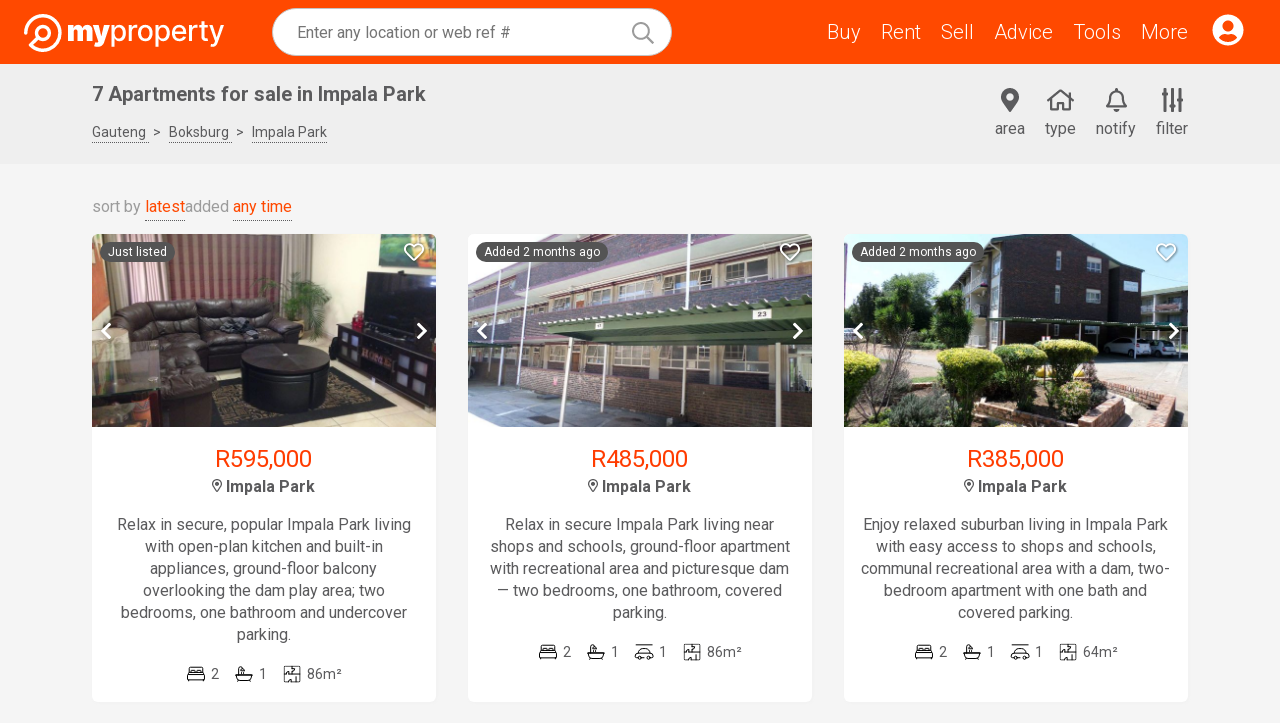

--- FILE ---
content_type: text/html
request_url: https://www.myproperty.co.za/apartment/for-sale/gauteng/boksburg/impala-park
body_size: 15001
content:
<!DOCTYPE html> <html lang="en"> <head> <meta charset="UTF-8"> <meta name="viewport" content="width=device-width,initial-scale=1"> <title>Apartments for sale in Impala Park</title> <meta property="og:title" content="Apartments for sale in Impala Park"> <meta property="og:description" name="description" content="MyProperty South Africa has a selection of apartments for sale in Impala Park, Boksburg. View our Impala Park properties for sale or browse nearby suburbs of Impala Park."> <meta property="og:site_name" content="MyProperty South Africa"> <meta property="og:type" content="article"> <link rel="canonical" href="https://www.myproperty.co.za/apartment/for-sale/gauteng/boksburg/impala-park"> <link href="/assets/css/core.db90d9764eda82fede5dce7e73436d16.css" rel="stylesheet"> <link href="https://fonts.googleapis.com" rel="preconnect" crossorigin> <link href="https://fonts.gstatic.com" rel="preconnect" crossorigin> <link href="https://fonts.googleapis.com/css?family=Roboto:300,400,700&display=swap" rel="stylesheet"> <link rel="icon" href="/assets/media/favicon.835e6bb7a992c5e22f8fbfed9e757268.png"> <link rel="manifest" href="/manifest.json"> <meta name="theme-color" content="#ff4900"> <meta property="og:type" content="place"> <link href="/assets/css/seo-area-status.a961f5025bec6d49e52d46535bec66e0.css" rel="stylesheet"> </head> <body class="layout"> <header class="container container_type_tough header"> <div class="header__left-pane"> <a href="/" class="header__logo" title="Houses and Properties for sale and rent in South Africa"> <svg alt="MyProperty South Africa logo" viewBox="-0.25 3 232.59 43.8"><rect width="100%" height="100%" fill="none"/><path fill="none" stroke="#fff" stroke-linecap="round" stroke-linejoin="round" stroke-width="4" d="M1.75 24.9c0-11 8.9-19.9 19.9-19.9s19.9 8.9 19.9 19.9a19.89 19.89 0 0 1-34.2 13.8l8.9-8.7"/><path fill="none" stroke="#fff" stroke-miterlimit="10" stroke-width="4" d="M21.75 32.4a7.5 7.5 0 1 0 0-15 7.5 7.5 0 0 0 0 15Z"/><g fill="#fff"><path d="M51.03 34V15.72h6.23v3.48h.2a5.3 5.3 0 0 1 1.94-2.72q1.38-1 3.29-1T66 16.51a4 4 0 0 1 1.68 2.69h.19q.45-1.68 1.97-2.7 1.51-1.02 3.55-1.02 2.63 0 4.26 1.7a6.2 6.2 0 0 1 1.64 4.5V34h-6.57V23.34q0-1.2-.6-1.88-.61-.7-1.64-.7-1 0-1.6.7a2.8 2.8 0 0 0-.59 1.88V34h-6.28V23.34q0-1.2-.6-1.88-.61-.7-1.64-.7-.68 0-1.16.32-.5.3-.76.89-.27.57-.27 1.37V34zM85.21 40.85a13 13 0 0 1-3.95-.64l1.43-4.66q.8.28 1.48.37t1.15-.1q.5-.17.7-.68l.15-.33-6.43-19.09h6.85l2.95 12.66h.2l3-12.66h6.9l-6.67 19.8q-.5 1.52-1.45 2.72a6.5 6.5 0 0 1-2.47 1.91q-1.54.7-3.84.7M101.56 40.85V15.72h3.47v2.96h.3q.3-.57.9-1.32.57-.75 1.61-1.3 1.04-.58 2.74-.58 2.22 0 3.95 1.12a7.5 7.5 0 0 1 2.73 3.23q1 2.1 1 5.07 0 2.96-1 5.08a7.03 7.03 0 0 1-6.65 4.38 5.15 5.15 0 0 1-4.37-1.87q-.6-.75-.9-1.33h-.22v9.7zm3.49-15.99q0 1.93.56 3.38.55 1.46 1.61 2.27 1.07.81 2.6.81 1.6 0 2.66-.84a5 5 0 0 0 1.62-2.32q.56-1.47.56-3.3 0-1.8-.55-3.25a5 5 0 0 0-1.61-2.27 4.2 4.2 0 0 0-2.68-.83q-1.54 0-2.62.8a5 5 0 0 0-1.6 2.22 9 9 0 0 0-.55 3.33M121.57 34V15.72h3.44v2.9h.2q.48-1.47 1.75-2.32t2.88-.85a15 15 0 0 1 1.51.08v3.4q-.21-.05-.76-.13a7 7 0 0 0-1.1-.08q-1.25 0-2.24.54a4 4 0 0 0-2.12 3.58V34zM140.8 34.37q-2.55 0-4.48-1.18a8 8 0 0 1-2.97-3.3 11 11 0 0 1-1.06-4.95q0-2.84 1.06-4.97a8 8 0 0 1 2.97-3.3 8.4 8.4 0 0 1 4.49-1.19q2.56 0 4.48 1.18a8 8 0 0 1 2.98 3.31q1.06 2.13 1.06 4.97t-1.06 4.95a7.9 7.9 0 0 1-7.46 4.48m.02-2.99q1.67 0 2.76-.88a5 5 0 0 0 1.62-2.34q.54-1.47.53-3.23 0-1.74-.53-3.21a5 5 0 0 0-1.62-2.37q-1.1-.9-2.76-.9a4.3 4.3 0 0 0-2.79.9 5.3 5.3 0 0 0-1.63 2.37 10 10 0 0 0-.52 3.21q0 1.77.52 3.23.54 1.45 1.63 2.34 1.11.88 2.79.88M152.63 40.85V15.72h3.47v2.96h.3q.3-.57.9-1.32.57-.75 1.61-1.3 1.04-.58 2.74-.58 2.22 0 3.95 1.12a7.5 7.5 0 0 1 2.72 3.23q1 2.1 1 5.07 0 2.96-.98 5.08a7.7 7.7 0 0 1-2.72 3.25 7 7 0 0 1-3.94 1.13 5.16 5.16 0 0 1-4.37-1.87q-.6-.75-.9-1.33h-.22v9.7zm3.49-15.99q0 1.93.56 3.38.55 1.46 1.61 2.27 1.05.81 2.6.81 1.6 0 2.66-.84a5 5 0 0 0 1.62-2.32q.56-1.47.56-3.3 0-1.8-.55-3.25a5 5 0 0 0-1.62-2.27 4.2 4.2 0 0 0-2.67-.83q-1.54 0-2.62.8a5 5 0 0 0-1.6 2.22 9 9 0 0 0-.55 3.33M180.52 34.37q-2.7 0-4.66-1.16a8 8 0 0 1-3-3.27 11 11 0 0 1-1.04-4.96q0-2.8 1.05-4.95a8 8 0 0 1 2.95-3.34 8 8 0 0 1 4.45-1.2q1.54 0 3 .5a7.3 7.3 0 0 1 4.42 4.46q.67 1.73.67 4.22v1.26h-14.53v-2.66h11.04q0-1.4-.57-2.5a4.3 4.3 0 0 0-4-2.35q-1.5 0-2.63.74a5 5 0 0 0-1.7 1.9 5.5 5.5 0 0 0-.6 2.54v2.08q0 1.83.64 3.12a4.6 4.6 0 0 0 1.82 1.96 5.4 5.4 0 0 0 2.72.67q1.02 0 1.85-.29.83-.3 1.44-.88.6-.59.93-1.44l3.36.61a6 6 0 0 1-1.45 2.6 7 7 0 0 1-2.6 1.73q-1.56.6-3.56.6M191.64 34V15.72h3.44v2.9h.19q.5-1.47 1.76-2.32 1.27-.85 2.88-.85a15 15 0 0 1 1.5.08v3.4q-.2-.05-.75-.13a7 7 0 0 0-1.1-.08q-1.26 0-2.25.54a4 4 0 0 0-2.11 3.58V34zM213.44 15.72v2.86h-9.98v-2.86zm-7.3-4.38h3.55v17.3q0 1.02.31 1.55.3.52.8.7t1.08.18q.43 0 .75-.06l.5-.1.64 2.95q-.3.12-.88.24-.57.12-1.42.14-1.4.02-2.62-.5a4.5 4.5 0 0 1-1.97-1.62 4.8 4.8 0 0 1-.75-2.75zM218.96 40.85a7 7 0 0 1-2.43-.39l.85-2.91q.98.26 1.74.22.76-.03 1.35-.57t1.04-1.75l.44-1.21-6.68-18.52h3.8l4.63 14.19h.2l4.62-14.19h3.82l-7.53 20.72q-.53 1.43-1.33 2.42a5 5 0 0 1-1.93 1.5 6 6 0 0 1-2.6.5"/></g></svg> </a> <div class="link link_with_icon menu-open"> <svg viewBox="0 0 448 512"><path d="M441.9 167.3l-19.8-19.8c-4.7-4.7-12.3-4.7-17 0L224 328.2 42.9 147.5c-4.7-4.7-12.3-4.7-17 0L6.1 167.3c-4.7 4.7-4.7 12.3 0 17l209.4 209.4c4.7 4.7 12.3 4.7 17 0l209.4-209.4c4.7-4.7 4.7-12.3 0-17z"/></svg> </div> </div> <div class="header__center-pane"> <div class="header__search" id="search-bar"> <div class="search-bar"> <div class="autocomplete search-bar__autocomplete"> <div class="textbox autocomplete__textbox"> <input class="textbox__input" readonly="readonly"> </div> </div> </div> </div> <div class="header__menu"> <a class="link" href="/for-sale"> Buy </a> <a class="link" href="/to-rent"> Rent </a> <a class="link" href="/estate-agents"> Sell </a> <a class="link" href="/faq"> Advice </a> <a class="link" href="/tools"> Tools </a> <div class="link menu-open"> More </div> </div> </div> <div class="header__right-pane"> <a href="/console" class="link link_with_icon"> <svg viewBox="0 0 496 512"><path d="M248 8C111 8 0 119 0 256s111 248 248 248 248-111 248-248S385 8 248 8zm0 96c48.6 0 88 39.4 88 88s-39.4 88-88 88-88-39.4-88-88 39.4-88 88-88zm0 344c-58.7 0-111.3-26.6-146.5-68.2 18.8-35.4 55.6-59.8 98.5-59.8 2.4 0 4.8.4 7.1 1.1 13 4.2 26.6 6.9 40.9 6.9 14.3 0 28-2.7 40.9-6.9 2.3-.7 4.7-1.1 7.1-1.1 42.9 0 79.7 24.4 98.5 59.8C359.3 421.4 306.7 448 248 448z"/></svg> </a> </div> </header> <div class="menu" id="menu"> <div class="menu__backdrop" id="menu-backdrop"></div> <div class="menu__bar"> <a class="menu__bar-item" id="menu-notify" href="/tools/property-alerts?aid&#x3D;south%20africa%2Bgauteng%2Bboksburg%2Bimpala%20park&amp;an&#x3D;Impala Park&amp;status&#x3D;For Sale&amp;types[0][maintype]&#x3D;Residential&amp;types[0][type]&#x3D;Apartment"> <div class="menu__bar-icon"><svg viewBox="0 0 448 512"><path d="M439.39 362.29c-19.32-20.76-55.47-51.99-55.47-154.29 0-77.7-54.48-139.9-127.94-155.16V32c0-17.67-14.32-32-31.98-32s-31.98 14.33-31.98 32v20.84C118.56 68.1 64.08 130.3 64.08 208c0 102.3-36.15 133.53-55.47 154.29-6 6.45-8.66 14.16-8.61 21.71.11 16.4 12.98 32 32.1 32h383.8c19.12 0 32-15.6 32.1-32 .05-7.55-2.61-15.27-8.61-21.71zM67.53 368c21.22-27.97 44.42-74.33 44.53-159.42 0-.2-.06-.38-.06-.58 0-61.86 50.14-112 112-112s112 50.14 112 112c0 .2-.06.38-.06.58.11 85.1 23.31 131.46 44.53 159.42H67.53zM224 512c35.32 0 63.97-28.65 63.97-64H160.03c0 35.35 28.65 64 63.97 64z"/></svg></div> <div class="menu__bar-text">notify</div> </a> <a class="menu__bar-item" id="menu-filter" href="/search?aid&#x3D;south%20africa%2Bgauteng%2Bboksburg%2Bimpala%20park&amp;an&#x3D;Impala Park&amp;status&#x3D;For Sale&amp;types[0][maintype]&#x3D;Residential&amp;types[0][type]&#x3D;Apartment&amp;filters&#x3D;true"> <div class="menu__bar-icon"><svg viewBox="0 0 448 512"><path d="M112 96H96V16c0-8.8-7.2-16-16-16H48c-8.8 0-16 7.2-16 16v80H16c-8.8 0-16 7.2-16 16v32c0 8.8 7.2 16 16 16h16v336c0 8.8 7.2 16 16 16h32c8.8 0 16-7.2 16-16V160h16c8.8 0 16-7.2 16-16v-32c0-8.8-7.2-16-16-16zm320 128h-16V16c0-8.8-7.2-16-16-16h-32c-8.8 0-16 7.2-16 16v208h-16c-8.8 0-16 7.2-16 16v32c0 8.8 7.2 16 16 16h16v208c0 8.8 7.2 16 16 16h32c8.8 0 16-7.2 16-16V288h16c8.8 0 16-7.2 16-16v-32c0-8.8-7.2-16-16-16zM272 352h-16V16c0-8.8-7.2-16-16-16h-32c-8.8 0-16 7.2-16 16v336h-16c-8.8 0-16 7.2-16 16v32c0 8.8 7.2 16 16 16h16v80c0 8.8 7.2 16 16 16h32c8.8 0 16-7.2 16-16v-80h16c8.8 0 16-7.2 16-16v-32c0-8.8-7.2-16-16-16z"/></svg></div> <div class="menu__bar-text">filter</div> </a> </div> <div class="menu__popup"> <div class="menu__close" id="menu-close"><svg viewBox="0 0 352 512"><path d="M242.72 256l100.07-100.07c12.28-12.28 12.28-32.19 0-44.48l-22.24-22.24c-12.28-12.28-32.19-12.28-44.48 0L176 189.28 75.93 89.21c-12.28-12.28-32.19-12.28-44.48 0L9.21 111.45c-12.28 12.28-12.28 32.19 0 44.48L109.28 256 9.21 356.07c-12.28 12.28-12.28 32.19 0 44.48l22.24 22.24c12.28 12.28 32.2 12.28 44.48 0L176 322.72l100.07 100.07c12.28 12.28 32.2 12.28 44.48 0l22.24-22.24c12.28-12.28 12.28-32.19 0-44.48L242.72 256z"/></svg></div> <nav class="menu__links"> <a class="link link_type_camo menu__link menu__link_type_" href="/"> Home </a> <a class="link link_type_camo menu__link menu__link_type_category" id="menu-account"> My Account <span class="menu__key menu__key_type_open"><svg viewBox="0 0 448 512"><path d="M443.5 162.6l-7.1-7.1c-4.7-4.7-12.3-4.7-17 0L224 351 28.5 155.5c-4.7-4.7-12.3-4.7-17 0l-7.1 7.1c-4.7 4.7-4.7 12.3 0 17l211 211.1c4.7 4.7 12.3 4.7 17 0l211-211.1c4.8-4.7 4.8-12.3.1-17z"/></svg></span> <span class="menu__key menu__key_type_close"><svg viewBox="0 0 448 512"><path d="M4.465 366.475l7.07 7.071c4.686 4.686 12.284 4.686 16.971 0L224 178.053l195.494 195.493c4.686 4.686 12.284 4.686 16.971 0l7.07-7.071c4.686-4.686 4.686-12.284 0-16.97l-211.05-211.051c-4.686-4.686-12.284-4.686-16.971 0L4.465 349.505c-4.687 4.686-4.687 12.284 0 16.97z"/></svg></span> </a> <div class="menu__category"> <a class="link link_type_camo menu__link menu__link_type_sub" href="/favourites"> Favourites </a> <a class="link link_type_camo menu__link menu__link_type_sub" href="/console"> Sign in for more </a> <a class="link link_type_camo menu__link menu__link_type_sub" href="https://myproperty.market/" rel="noopener noreferrer" target="_blank"> Marketplace for Estate Agents </a> </div> <a class="link link_type_camo menu__link menu__link_type_" href="/properties"> Neighbourhoods </a> <a class="link link_type_camo menu__link menu__link_type_category"> Buy <span class="menu__key menu__key_type_open"><svg viewBox="0 0 448 512"><path d="M443.5 162.6l-7.1-7.1c-4.7-4.7-12.3-4.7-17 0L224 351 28.5 155.5c-4.7-4.7-12.3-4.7-17 0l-7.1 7.1c-4.7 4.7-4.7 12.3 0 17l211 211.1c4.7 4.7 12.3 4.7 17 0l211-211.1c4.8-4.7 4.8-12.3.1-17z"/></svg></span> <span class="menu__key menu__key_type_close"><svg viewBox="0 0 448 512"><path d="M4.465 366.475l7.07 7.071c4.686 4.686 12.284 4.686 16.971 0L224 178.053l195.494 195.493c4.686 4.686 12.284 4.686 16.971 0l7.07-7.071c4.686-4.686 4.686-12.284 0-16.97l-211.05-211.051c-4.686-4.686-12.284-4.686-16.971 0L4.465 349.505c-4.687 4.686-4.687 12.284 0 16.97z"/></svg></span> </a> <div class="menu__category"> <a class="link link_type_camo menu__link menu__link_type_sub" href="/for-sale"> Find for sale </a> <a class="link link_type_camo menu__link menu__link_type_sub" href="/faq/buyer"> FAQ </a> </div> <a class="link link_type_camo menu__link menu__link_type_category"> Rent <span class="menu__key menu__key_type_open"><svg viewBox="0 0 448 512"><path d="M443.5 162.6l-7.1-7.1c-4.7-4.7-12.3-4.7-17 0L224 351 28.5 155.5c-4.7-4.7-12.3-4.7-17 0l-7.1 7.1c-4.7 4.7-4.7 12.3 0 17l211 211.1c4.7 4.7 12.3 4.7 17 0l211-211.1c4.8-4.7 4.8-12.3.1-17z"/></svg></span> <span class="menu__key menu__key_type_close"><svg viewBox="0 0 448 512"><path d="M4.465 366.475l7.07 7.071c4.686 4.686 12.284 4.686 16.971 0L224 178.053l195.494 195.493c4.686 4.686 12.284 4.686 16.971 0l7.07-7.071c4.686-4.686 4.686-12.284 0-16.97l-211.05-211.051c-4.686-4.686-12.284-4.686-16.971 0L4.465 349.505c-4.687 4.686-4.687 12.284 0 16.97z"/></svg></span> </a> <div class="menu__category"> <a class="link link_type_camo menu__link menu__link_type_sub" href="/to-rent"> Find to rent </a> <a class="link link_type_camo menu__link menu__link_type_sub" href="/faq/rental"> FAQ </a> </div> <a class="link link_type_camo menu__link menu__link_type_category"> Sell <span class="menu__key menu__key_type_open"><svg viewBox="0 0 448 512"><path d="M443.5 162.6l-7.1-7.1c-4.7-4.7-12.3-4.7-17 0L224 351 28.5 155.5c-4.7-4.7-12.3-4.7-17 0l-7.1 7.1c-4.7 4.7-4.7 12.3 0 17l211 211.1c4.7 4.7 12.3 4.7 17 0l211-211.1c4.8-4.7 4.8-12.3.1-17z"/></svg></span> <span class="menu__key menu__key_type_close"><svg viewBox="0 0 448 512"><path d="M4.465 366.475l7.07 7.071c4.686 4.686 12.284 4.686 16.971 0L224 178.053l195.494 195.493c4.686 4.686 12.284 4.686 16.971 0l7.07-7.071c4.686-4.686 4.686-12.284 0-16.97l-211.05-211.051c-4.686-4.686-12.284-4.686-16.971 0L4.465 349.505c-4.687 4.686-4.687 12.284 0 16.97z"/></svg></span> </a> <div class="menu__category"> <a class="link link_type_camo menu__link menu__link_type_sub" href="/find-an-agent"> Find an agent </a> <a class="link link_type_camo menu__link menu__link_type_sub" href="/faq/seller"> FAQ </a> </div> <a class="link link_type_camo menu__link menu__link_type_" href="/estate-agents"> Agents </a> <a class="link link_type_camo menu__link menu__link_type_category"> Advice <span class="menu__key menu__key_type_open"><svg viewBox="0 0 448 512"><path d="M443.5 162.6l-7.1-7.1c-4.7-4.7-12.3-4.7-17 0L224 351 28.5 155.5c-4.7-4.7-12.3-4.7-17 0l-7.1 7.1c-4.7 4.7-4.7 12.3 0 17l211 211.1c4.7 4.7 12.3 4.7 17 0l211-211.1c4.8-4.7 4.8-12.3.1-17z"/></svg></span> <span class="menu__key menu__key_type_close"><svg viewBox="0 0 448 512"><path d="M4.465 366.475l7.07 7.071c4.686 4.686 12.284 4.686 16.971 0L224 178.053l195.494 195.493c4.686 4.686 12.284 4.686 16.971 0l7.07-7.071c4.686-4.686 4.686-12.284 0-16.97l-211.05-211.051c-4.686-4.686-12.284-4.686-16.971 0L4.465 349.505c-4.687 4.686-4.687 12.284 0 16.97z"/></svg></span> </a> <div class="menu__category"> <a class="link link_type_camo menu__link menu__link_type_sub" href="/news"> Property news </a> <a class="link link_type_camo menu__link menu__link_type_sub" href="/faq"> FAQ guide </a> <a class="link link_type_camo menu__link menu__link_type_sub" href="/tools/property-index"> Property index </a> <a class="link link_type_camo menu__link menu__link_type_sub" href="/properties"> Explore neighbourhoods </a> </div> <a class="link link_type_camo menu__link menu__link_type_category"> Tools <span class="menu__key menu__key_type_open"><svg viewBox="0 0 448 512"><path d="M443.5 162.6l-7.1-7.1c-4.7-4.7-12.3-4.7-17 0L224 351 28.5 155.5c-4.7-4.7-12.3-4.7-17 0l-7.1 7.1c-4.7 4.7-4.7 12.3 0 17l211 211.1c4.7 4.7 12.3 4.7 17 0l211-211.1c4.8-4.7 4.8-12.3.1-17z"/></svg></span> <span class="menu__key menu__key_type_close"><svg viewBox="0 0 448 512"><path d="M4.465 366.475l7.07 7.071c4.686 4.686 12.284 4.686 16.971 0L224 178.053l195.494 195.493c4.686 4.686 12.284 4.686 16.971 0l7.07-7.071c4.686-4.686 4.686-12.284 0-16.97l-211.05-211.051c-4.686-4.686-12.284-4.686-16.971 0L4.465 349.505c-4.687 4.686-4.687 12.284 0 16.97z"/></svg></span> </a> <div class="menu__category"> <a class="link link_type_camo menu__link menu__link_type_sub" href="/tools/bond-calculator"> Bond repayments calculator </a> <a class="link link_type_camo menu__link menu__link_type_sub" href="/home-loans"> Home loan application </a> <a class="link link_type_camo menu__link menu__link_type_sub" href="/tools"> More tools </a> </div> <a class="link link_type_camo menu__link menu__link_type_" href="/about"> About </a> </nav> <div class="menu__socials"> <a class="menu__advertise" href="/about/advertise-property"> Advertise </a> <div class="menu__install"> Install App </div> <div> <a class="link link_type_icon menu__social menu__social_type_facebook" href="https://www.facebook.com/MyPropertySA" target="_blank" rel="noreferrer noopener"><svg viewBox="0 0 320 512"><path d="M279.14 288l14.22-92.66h-88.91v-60.13c0-25.35 12.42-50.06 52.24-50.06h40.42V6.26S260.43 0 225.36 0c-73.22 0-121.08 44.38-121.08 124.72v70.62H22.89V288h81.39v224h100.17V288z"/></svg></a> <a class="link link_type_icon menu__social menu__social_type_twitter" href="https://twitter.com/MyPropertySA" target="_blank" rel="noreferrer noopener"><svg viewBox="0 0 16 16"><path d="M12.6.75h2.454l-5.36 6.142L16 15.25h-4.937l-3.867-5.07-4.425 5.07H.316l5.733-6.57L0 .75h5.063l3.495 4.633L12.601.75Zm-.86 13.028h1.36L4.323 2.145H2.865z"/></svg></a> <a class="link link_type_icon menu__social menu__social_type_instagram" href="https://www.instagram.com/MyProperty_SA" target="_blank" rel="noreferrer noopener"><svg viewBox="0 0 448 512"><path d="M224.1 141c-63.6 0-114.9 51.3-114.9 114.9s51.3 114.9 114.9 114.9S339 319.5 339 255.9 287.7 141 224.1 141zm0 189.6c-41.1 0-74.7-33.5-74.7-74.7s33.5-74.7 74.7-74.7 74.7 33.5 74.7 74.7-33.6 74.7-74.7 74.7zm146.4-194.3c0 14.9-12 26.8-26.8 26.8-14.9 0-26.8-12-26.8-26.8s12-26.8 26.8-26.8 26.8 12 26.8 26.8zm76.1 27.2c-1.7-35.9-9.9-67.7-36.2-93.9-26.2-26.2-58-34.4-93.9-36.2-37-2.1-147.9-2.1-184.9 0-35.8 1.7-67.6 9.9-93.9 36.1s-34.4 58-36.2 93.9c-2.1 37-2.1 147.9 0 184.9 1.7 35.9 9.9 67.7 36.2 93.9s58 34.4 93.9 36.2c37 2.1 147.9 2.1 184.9 0 35.9-1.7 67.7-9.9 93.9-36.2 26.2-26.2 34.4-58 36.2-93.9 2.1-37 2.1-147.8 0-184.8zM398.8 388c-7.8 19.6-22.9 34.7-42.6 42.6-29.5 11.7-99.5 9-132.1 9s-102.7 2.6-132.1-9c-19.6-7.8-34.7-22.9-42.6-42.6-11.7-29.5-9-99.5-9-132.1s-2.6-102.7 9-132.1c7.8-19.6 22.9-34.7 42.6-42.6 29.5-11.7 99.5-9 132.1-9s102.7-2.6 132.1 9c19.6 7.8 34.7 22.9 42.6 42.6 11.7 29.5 9 99.5 9 132.1s2.7 102.7-9 132.1z"/></svg></a> <a class="link link_type_icon menu__social menu__social_type_linkedin" href="https://www.linkedin.com/company/myproperty-south-africa" target="_blank" rel="noreferrer noopener"><svg xmlns="http://www.w3.org/2000/svg" viewBox="0 0 448 512"><path d="M416 32H31.9C14.3 32 0 46.5 0 64.3v383.4C0 465.5 14.3 480 31.9 480H416c17.6 0 32-14.5 32-32.3V64.3c0-17.8-14.4-32.3-32-32.3zM135.4 416H69V202.2h66.5V416zm-33.2-243c-21.3 0-38.5-17.3-38.5-38.5S80.9 96 102.2 96c21.2 0 38.5 17.3 38.5 38.5 0 21.3-17.2 38.5-38.5 38.5zm282.1 243h-66.4V312c0-24.8-.5-56.7-34.5-56.7-34.6 0-39.9 27-39.9 54.9V416h-66.4V202.2h63.7v29.2h.9c8.9-16.8 30.6-34.5 62.9-34.5 67.2 0 79.7 44.3 79.7 101.9V416z"/></svg></a> <a class="link link_type_icon menu__social menu__social_type_youtube" href="https://www.youtube.com/@MyPropertySouthAfrica" target="_blank" rel="noreferrer noopener"><svg viewBox="0 0 576 512"><path d="M549.655 124.083c-6.281-23.65-24.787-42.276-48.284-48.597C458.781 64 288 64 288 64S117.22 64 74.629 75.486c-23.497 6.322-42.003 24.947-48.284 48.597-11.412 42.867-11.412 132.305-11.412 132.305s0 89.438 11.412 132.305c6.281 23.65 24.787 41.5 48.284 47.821C117.22 448 288 448 288 448s170.78 0 213.371-11.486c23.497-6.321 42.003-24.171 48.284-47.821 11.412-42.867 11.412-132.305 11.412-132.305s0-89.438-11.412-132.305zm-317.51 213.508V175.185l142.739 81.205-142.739 81.201z"/></svg></a> </div> </div> </div> </div> <div class="container container_space_regular"> <div class="container container_type_limited"> <div class="heading"> <div class="heading__primary"> <h1 class="section__heading"> 7 Apartments for sale in Impala Park </h1> <div class="breadcrumbs breadcrumbs_size_large"> <div class="breadcrumb"> <a class="link link_type_action" href="/properties/gauteng"> Gauteng </a> </div> <div class="breadcrumb"> <a class="link link_type_action" href="/apartment/for-sale/gauteng/boksburg"> Boksburg </a> </div> <div class="breadcrumb"> <a class="link link_type_action" href="/properties/gauteng/boksburg/impala-park"> Impala Park </a> </div> </div> </div> <div class="heading__secondary"> <label class="heading__button" for="subareasExpandable"> <div class="heading__button-icon"> <svg viewBox="0 0 384 512"><path d="M172.268 501.67C26.97 291.031 0 269.413 0 192 0 85.961 85.961 0 192 0s192 85.961 192 192c0 77.413-26.97 99.031-172.268 309.67-9.535 13.774-29.93 13.773-39.464 0zM192 272c44.183 0 80-35.817 80-80s-35.817-80-80-80-80 35.817-80 80 35.817 80 80 80z"/></svg> </div> <div class="heading__button-text"> area </div> </label> <label class="heading__button" for="typesExpandable"> <div class="heading__button-icon"> <svg viewBox="0 0 576 512"><path d="M570.24 247.41L512 199.52V104a8 8 0 0 0-8-8h-32a8 8 0 0 0-7.95 7.88v56.22L323.87 45a56.06 56.06 0 0 0-71.74 0L5.76 247.41a16 16 0 0 0-2 22.54L14 282.25a16 16 0 0 0 22.53 2L64 261.69V448a32.09 32.09 0 0 0 32 32h128a32.09 32.09 0 0 0 32-32V344h64v104a32.09 32.09 0 0 0 32 32h128a32.07 32.07 0 0 0 32-31.76V261.67l27.53 22.62a16 16 0 0 0 22.53-2L572.29 270a16 16 0 0 0-2.05-22.59zM463.85 432H368V328a32.09 32.09 0 0 0-32-32h-96a32.09 32.09 0 0 0-32 32v104h-96V222.27L288 77.65l176 144.56z"/></svg> </div> <div class="heading__button-text"> type </div> </label> <a class="heading__button heading__button_type_desktop" href="/tools/property-alerts?aid&#x3D;south%20africa%2Bgauteng%2Bboksburg%2Bimpala%20park&amp;an&#x3D;Impala Park&amp;status&#x3D;For Sale&amp;types[0][maintype]&#x3D;Residential&amp;types[0][type]&#x3D;Apartment"> <div class="heading__button-icon"> <svg viewBox="0 0 448 512"><path d="M439.39 362.29c-19.32-20.76-55.47-51.99-55.47-154.29 0-77.7-54.48-139.9-127.94-155.16V32c0-17.67-14.32-32-31.98-32s-31.98 14.33-31.98 32v20.84C118.56 68.1 64.08 130.3 64.08 208c0 102.3-36.15 133.53-55.47 154.29-6 6.45-8.66 14.16-8.61 21.71.11 16.4 12.98 32 32.1 32h383.8c19.12 0 32-15.6 32.1-32 .05-7.55-2.61-15.27-8.61-21.71zM67.53 368c21.22-27.97 44.42-74.33 44.53-159.42 0-.2-.06-.38-.06-.58 0-61.86 50.14-112 112-112s112 50.14 112 112c0 .2-.06.38-.06.58.11 85.1 23.31 131.46 44.53 159.42H67.53zM224 512c35.32 0 63.97-28.65 63.97-64H160.03c0 35.35 28.65 64 63.97 64z"/></svg> </div> <div class="heading__button-text"> notify </div> </a> <a class="heading__button heading__button_type_desktop" href="/search?aid&#x3D;south%20africa%2Bgauteng%2Bboksburg%2Bimpala%20park&amp;an&#x3D;Impala Park&amp;status&#x3D;For Sale&amp;types[0][maintype]&#x3D;Residential&amp;types[0][type]&#x3D;Apartment&amp;filters&#x3D;true"> <div class="heading__button-icon"> <svg viewBox="0 0 448 512"><path d="M112 96H96V16c0-8.8-7.2-16-16-16H48c-8.8 0-16 7.2-16 16v80H16c-8.8 0-16 7.2-16 16v32c0 8.8 7.2 16 16 16h16v336c0 8.8 7.2 16 16 16h32c8.8 0 16-7.2 16-16V160h16c8.8 0 16-7.2 16-16v-32c0-8.8-7.2-16-16-16zm320 128h-16V16c0-8.8-7.2-16-16-16h-32c-8.8 0-16 7.2-16 16v208h-16c-8.8 0-16 7.2-16 16v32c0 8.8 7.2 16 16 16h16v208c0 8.8 7.2 16 16 16h32c8.8 0 16-7.2 16-16V288h16c8.8 0 16-7.2 16-16v-32c0-8.8-7.2-16-16-16zM272 352h-16V16c0-8.8-7.2-16-16-16h-32c-8.8 0-16 7.2-16 16v336h-16c-8.8 0-16 7.2-16 16v32c0 8.8 7.2 16 16 16h16v80c0 8.8 7.2 16 16 16h32c8.8 0 16-7.2 16-16v-80h16c8.8 0 16-7.2 16-16v-32c0-8.8-7.2-16-16-16z"/></svg> </div> <div class="heading__button-text"> filter </div> </a> </div> </div> <div class="expandable" id="subareas"> <input type="radio" id="subareasExpandable" class="expandable__input" name="areaType"> <div class="island types expandable__content"> <a class="link link_type_camo" href="/apartment/for-sale/gauteng/boksburg/atlasville"> Atlasville (1)<span class="subareas__comma">,</span> </a> <a class="link link_type_camo" href="/apartment/for-sale/gauteng/boksburg/bardene"> Bardene (7)<span class="subareas__comma">,</span> </a> <a class="link link_type_camo" href="/apartment/for-sale/gauteng/boksburg/bartlett"> Bartlett (3)<span class="subareas__comma">,</span> </a> <a class="link link_type_camo" href="/apartment/for-sale/gauteng/boksburg/berton-park"> Berton Park (3)<span class="subareas__comma">,</span> </a> <a class="link link_type_camo" href="/apartment/for-sale/gauteng/boksburg/beyers-park"> Beyers Park (4)<span class="subareas__comma">,</span> </a> <a class="link link_type_camo" href="/apartment/for-sale/gauteng/boksburg/beyerspark"> Beyerspark (1)<span class="subareas__comma">,</span> </a> <a class="link link_type_camo link_type_accent" href="/apartment/for-sale/gauteng/boksburg/boksburg-central"> Boksburg Central (20)<span class="subareas__comma">,</span> </a> <a class="link link_type_camo" href="/apartment/for-sale/gauteng/boksburg/boksburg-east"> Boksburg East (1)<span class="subareas__comma">,</span> </a> <a class="link link_type_camo" href="/apartment/for-sale/gauteng/boksburg/boksburg-north"> Boksburg North (5)<span class="subareas__comma">,</span> </a> <a class="link link_type_camo" href="/apartment/for-sale/gauteng/boksburg/boksburg-west"> Boksburg West (6)<span class="subareas__comma">,</span> </a> <a class="link link_type_camo" href="/apartment/for-sale/gauteng/boksburg/cason"> Cason (4)<span class="subareas__comma">,</span> </a> <a class="link link_type_camo link_type_accent" href="/apartment/for-sale/gauteng/boksburg/comet"> Comet (37)<span class="subareas__comma">,</span> </a> <a class="link link_type_camo" href="/apartment/for-sale/gauteng/boksburg/dawn-park"> Dawn Park (1)<span class="subareas__comma">,</span> </a> <a class="link link_type_camo" href="/apartment/for-sale/gauteng/boksburg/dayanglen"> Dayanglen (1)<span class="subareas__comma">,</span> </a> <a class="link link_type_camo" href="/apartment/for-sale/gauteng/boksburg/eveleigh"> Eveleigh (17)<span class="subareas__comma">,</span> </a> <a class="link link_type_camo" href="/apartment/for-sale/gauteng/boksburg/freeway-park"> Freeway Park (2)<span class="subareas__comma">,</span> </a> <a class="link link_type_camo" href="/apartment/for-sale/gauteng/boksburg/hughes"> Hughes (11)<span class="subareas__comma">,</span> </a> <a class="link link_type_camo" href="/apartment/for-sale/gauteng/boksburg/impala-park"> Impala Park (7)<span class="subareas__comma">,</span> </a> <a class="link link_type_camo" href="/apartment/for-sale/gauteng/boksburg/jansenpark"> Jansenpark (11)<span class="subareas__comma">,</span> </a> <a class="link link_type_camo" href="/apartment/for-sale/gauteng/boksburg/klipfontein"> Klipfontein (3)<span class="subareas__comma">,</span> </a> <a class="link link_type_camo" href="/apartment/for-sale/gauteng/boksburg/klippoortje"> Klippoortje (13)<span class="subareas__comma">,</span> </a> <a class="link link_type_camo" href="/apartment/for-sale/gauteng/boksburg/lilianton"> Lilianton (9)<span class="subareas__comma">,</span> </a> <a class="link link_type_camo" href="/apartment/for-sale/gauteng/boksburg/parkdene"> Parkdene (4)<span class="subareas__comma">,</span> </a> <a class="link link_type_camo link_type_accent" href="/apartment/for-sale/gauteng/boksburg/parkrand"> Parkrand (20)<span class="subareas__comma">,</span> </a> <a class="link link_type_camo" href="/apartment/for-sale/gauteng/boksburg/ravensklip"> Ravensklip (6)<span class="subareas__comma">,</span> </a> <a class="link link_type_camo link_type_accent" href="/apartment/for-sale/gauteng/boksburg/ravenswood"> Ravenswood (25)<span class="subareas__comma">,</span> </a> <a class="link link_type_camo" href="/apartment/for-sale/gauteng/boksburg/salfin"> Salfin (1)<span class="subareas__comma">,</span> </a> <a class="link link_type_camo" href="/apartment/for-sale/gauteng/boksburg/van-dyk-park"> Van Dyk Park (6)<span class="subareas__comma">,</span> </a> <a class="link link_type_camo" href="/apartment/for-sale/gauteng/boksburg/windmill-park"> Windmill Park (1)<span class="subareas__comma">,</span> </a> <a class="link link_type_camo link_type_accent" href="/apartment/for-sale/gauteng/boksburg/witfield"> Witfield (28) </a> </div> </div> <div class="expandable"> <input type="radio" id="typesExpandable" class="expandable__input" name="areaType"> <div class="island types expandable__content" id="types"> <div class="island__line"> View all <a class="link link_type_action" href="/properties/gauteng/boksburg/impala-park/for-sale"> properties for sale in Impala Park </a> or filter by: </div> <div class="island__line"> <a class="link link_type_camo" href="/residential/for-sale/gauteng/boksburg/impala-park"><b>Residential</b></a>: <a class="link link_type_camo" href="/house/for-sale/gauteng/boksburg/impala-park">House (9)</a>, <a class="link link_type_camo" href="/apartment/for-sale/gauteng/boksburg/impala-park">Apartment (7)</a>, <a class="link link_type_camo" href="/townhouse/for-sale/gauteng/boksburg/impala-park">Townhouse (1)</a> </div> <div class="island__line"> <a class="link link_type_camo" href="/commercial/for-sale/gauteng/boksburg/impala-park"><b>Commercial</b></a>: <a class="link link_type_camo" href="/retail/for-sale/gauteng/boksburg/impala-park">Retail (1)</a> </div> </div> </div> </div> </div> <div class="container container_space_regular"> <div class="container container_type_limited"> <div class="pure-dropdowns"> <div class="pure-dropdown"> sort by <div class="pure-dropdown__input"> <label class="pure-dropdown__current" for="sortingDropdown"> latest </label> <input id="sortingDropdown" type="checkbox" class="pure-dropdown__checkbox"> <div class="pure-dropdown__options"> <a class="pure-dropdown__option" href="/search?aid&#x3D;south%20africa%2Bgauteng%2Bboksburg%2Bimpala%20park&amp;an&#x3D;Impala Park&amp;status&#x3D;For Sale&amp;types[0][maintype]&#x3D;Residential&amp;types[0][type]&#x3D;Apartment&sortField=price&sortOrder=desc"> highest price </a> <a class="pure-dropdown__option" href="/search?aid&#x3D;south%20africa%2Bgauteng%2Bboksburg%2Bimpala%20park&amp;an&#x3D;Impala Park&amp;status&#x3D;For Sale&amp;types[0][maintype]&#x3D;Residential&amp;types[0][type]&#x3D;Apartment&sortField=price&sortOrder=asc"> lowest price </a> <a class="pure-dropdown__option pure-dropdown__option_type_selected" href="/search?aid&#x3D;south%20africa%2Bgauteng%2Bboksburg%2Bimpala%20park&amp;an&#x3D;Impala Park&amp;status&#x3D;For Sale&amp;types[0][maintype]&#x3D;Residential&amp;types[0][type]&#x3D;Apartment&sortField=date&sortOrder=desc"> latest </a> <a class="pure-dropdown__option" href="/search?aid&#x3D;south%20africa%2Bgauteng%2Bboksburg%2Bimpala%20park&amp;an&#x3D;Impala Park&amp;status&#x3D;For Sale&amp;types[0][maintype]&#x3D;Residential&amp;types[0][type]&#x3D;Apartment&sortField=iland_size&sortOrder=desc"> largest land size </a> <a class="pure-dropdown__option" href="/search?aid&#x3D;south%20africa%2Bgauteng%2Bboksburg%2Bimpala%20park&amp;an&#x3D;Impala Park&amp;status&#x3D;For Sale&amp;types[0][maintype]&#x3D;Residential&amp;types[0][type]&#x3D;Apartment&sortField=istand_size&sortOrder=desc"> largest building size </a> </div> </div> </div> <div class="pure-dropdown"> added <div class="pure-dropdown__input"> <label class="pure-dropdown__current" for="lastDropdown"> any time </label> <input id="lastDropdown" type="checkbox" class="pure-dropdown__checkbox"> <div class="pure-dropdown__options"> <a class="pure-dropdown__option" href="/search?aid&#x3D;south%20africa%2Bgauteng%2Bboksburg%2Bimpala%20park&amp;an&#x3D;Impala Park&amp;status&#x3D;For Sale&amp;types[0][maintype]&#x3D;Residential&amp;types[0][type]&#x3D;Apartment&last=24h"> last 24 hours </a> <a class="pure-dropdown__option" href="/search?aid&#x3D;south%20africa%2Bgauteng%2Bboksburg%2Bimpala%20park&amp;an&#x3D;Impala Park&amp;status&#x3D;For Sale&amp;types[0][maintype]&#x3D;Residential&amp;types[0][type]&#x3D;Apartment&last=7d"> last week </a> <a class="pure-dropdown__option" href="/search?aid&#x3D;south%20africa%2Bgauteng%2Bboksburg%2Bimpala%20park&amp;an&#x3D;Impala Park&amp;status&#x3D;For Sale&amp;types[0][maintype]&#x3D;Residential&amp;types[0][type]&#x3D;Apartment&last=30d"> last month </a> <a class="pure-dropdown__option" href="/search?aid&#x3D;south%20africa%2Bgauteng%2Bboksburg%2Bimpala%20park&amp;an&#x3D;Impala Park&amp;status&#x3D;For Sale&amp;types[0][maintype]&#x3D;Residential&amp;types[0][type]&#x3D;Apartment&last=0.5y"> last 6 months </a> <a class="pure-dropdown__option" href="/search?aid&#x3D;south%20africa%2Bgauteng%2Bboksburg%2Bimpala%20park&amp;an&#x3D;Impala Park&amp;status&#x3D;For Sale&amp;types[0][maintype]&#x3D;Residential&amp;types[0][type]&#x3D;Apartment&last=1y"> last 12 months </a> <a class="pure-dropdown__option pure-dropdown__option_type_selected" href="/search?aid&#x3D;south%20africa%2Bgauteng%2Bboksburg%2Bimpala%20park&amp;an&#x3D;Impala Park&amp;status&#x3D;For Sale&amp;types[0][maintype]&#x3D;Residential&amp;types[0][type]&#x3D;Apartment"> any time </a> </div> </div> </div> </div> <div class="cards cards_rows_3 property-cards" id="featured-properties"> <a class="card property-card" href="/properties/impala-park-apartment-for-sale-pc1507088"> <div class="property-card__visuals"> <div class="property-card__photos"> <div class="property-card__photo"> <img src="https://d4dw57nojnba9.cloudfront.net/[base64]&#x3D;&#x3D;" alt="Ground floor apartment for sale in Impala Park with 2 bedrooms and security."> </div> <div class="property-card__photo hidden"> <img data-src="https://d4dw57nojnba9.cloudfront.net/[base64]&#x3D;&#x3D;"> </div> <div class="property-card__photo hidden"> <img data-src="https://d4dw57nojnba9.cloudfront.net/[base64]&#x3D;&#x3D;"> </div> <div class="property-card__photo hidden"> <img data-src="https://d4dw57nojnba9.cloudfront.net/[base64]&#x3D;&#x3D;"> </div> <div class="property-card__photo hidden"> <img data-src="https://d4dw57nojnba9.cloudfront.net/[base64]&#x3D;&#x3D;"> </div> <div class="property-card__photo hidden"> <img data-src="https://d4dw57nojnba9.cloudfront.net/[base64]&#x3D;&#x3D;"> </div> <div class="property-card__photo hidden"> <img data-src="https://d4dw57nojnba9.cloudfront.net/[base64]&#x3D;&#x3D;"> </div> <div class="property-card__photo hidden"> <img data-src="https://d4dw57nojnba9.cloudfront.net/[base64]&#x3D;&#x3D;"> </div> <div class="property-card__photo hidden"> <img data-src="https://d4dw57nojnba9.cloudfront.net/[base64]&#x3D;&#x3D;"> </div> <div class="property-card__control property-card__control_type_prev"> <svg viewBox="0 0 320 512"><path d="M34.52 239.03L228.87 44.69c9.37-9.37 24.57-9.37 33.94 0l22.67 22.67c9.36 9.36 9.37 24.52.04 33.9L131.49 256l154.02 154.75c9.34 9.38 9.32 24.54-.04 33.9l-22.67 22.67c-9.37 9.37-24.57 9.37-33.94 0L34.52 272.97c-9.37-9.37-9.37-24.57 0-33.94z"/></svg> </div> <div class="property-card__control property-card__control_type_next"> <svg viewBox="0 0 320 512"><path d="M285.476 272.971L91.132 467.314c-9.373 9.373-24.569 9.373-33.941 0l-22.667-22.667c-9.357-9.357-9.375-24.522-.04-33.901L188.505 256 34.484 101.255c-9.335-9.379-9.317-24.544.04-33.901l22.667-22.667c9.373-9.373 24.569-9.373 33.941 0L285.475 239.03c9.373 9.372 9.373 24.568.001 33.941z"/></svg> </div> </div> <div class="property-card__date"> Just listed </div> <div class="property-card__favorite card__favorite favorite-toggle" data-ref="PC1507088"> <svg viewBox="0 0 512 512"><path d="M458.4 64.3C400.6 15.7 311.3 23 256 79.3 200.7 23 111.4 15.6 53.6 64.3-21.6 127.6-10.6 230.8 43 285.5l175.4 178.7c10 10.2 23.4 15.9 37.6 15.9 14.3 0 27.6-5.6 37.6-15.8L469 285.6c53.5-54.7 64.7-157.9-10.6-221.3zm-23.6 187.5L259.4 430.5c-2.4 2.4-4.4 2.4-6.8 0L77.2 251.8c-36.5-37.2-43.9-107.6 7.3-150.7 38.9-32.7 98.9-27.8 136.5 10.5l35 35.7 35-35.7c37.8-38.5 97.8-43.2 136.5-10.6 51.1 43.1 43.5 113.9 7.3 150.8z"/></svg> <svg viewBox="0 0 512 512"><path d="M462.3 62.6C407.5 15.9 326 24.3 275.7 76.2L256 96.5l-19.7-20.3C186.1 24.3 104.5 15.9 49.7 62.6c-62.8 53.6-66.1 149.8-9.9 207.9l193.5 199.8c12.5 12.9 32.8 12.9 45.3 0l193.5-199.8c56.3-58.1 53-154.3-9.8-207.9z"/></svg> </div> </div> <div class="property-card__details"> <div class="property-card__heading"> <div class="property-card__price"> R595,000 </div> </div> <div class="property-card__location"> <svg viewBox="0 0 384 512"><path d="M192 0C85.903 0 0 86.014 0 192c0 71.117 23.991 93.341 151.271 297.424 18.785 30.119 62.694 30.083 81.457 0C360.075 285.234 384 263.103 384 192 384 85.903 297.986 0 192 0zm0 464C64.576 259.686 48 246.788 48 192c0-79.529 64.471-144 144-144s144 64.471 144 144c0 54.553-15.166 65.425-144 272zm-80-272c0-44.183 35.817-80 80-80s80 35.817 80 80-35.817 80-80 80-80-35.817-80-80z"/></svg> Impala Park </div> <div class="property-card__description"> Relax in secure, popular Impala Park living with open-plan kitchen and built-in appliances, ground-floor balcony overlooking the dam play area; two bedrooms, one bathroom and undercover parking. </div> <div class="property-card__badges"> <div class="property-card__badge"> <div class="property-card__badge-icon property-card__badge-icon_type_bed"><svg viewBox="0 0 40 40"><defs><clipPath id="ci-bed"><path d="M1.98 2.09h36v36h-36z" style="fill:none"/></clipPath><style>.ci-bed{fill:none;stroke:#000;stroke-linecap:round;stroke-linejoin:round;stroke-width:2px}</style></defs><g style="clip-path:url(#ci-bed)"><path d="M6.43 16.9V9a2.51 2.51 0 0 1 2.51-2.56H31A2.51 2.51 0 0 1 33.52 9v7.9m2.09 14.84H4.34A1.31 1.31 0 0 1 3 30.43v-8a1.31 1.31 0 0 1 1.31-1.31h31.3a1.31 1.31 0 0 1 1.31 1.31v8a1.31 1.31 0 0 1-1.31 1.31Zm-.45-10.63v-1.66a2.55 2.55 0 0 0-2.55-2.55H7.34a2.55 2.55 0 0 0-2.55 2.55v1.66" class="ci-bed"/><path d="M16.9 16.9a1.3 1.3 0 0 0 1.3-1.3V14a1.3 1.3 0 0 0-1.3-1.3h-5.66a1.3 1.3 0 0 0-1.3 1.3v1.6a1.3 1.3 0 0 0 1.3 1.3m17.47 0A1.3 1.3 0 0 0 30 15.6V14a1.3 1.3 0 0 0-1.3-1.3h-5.65a1.3 1.3 0 0 0-1.3 1.3v1.6a1.3 1.3 0 0 0 1.3 1.3M5.27 31.74v2m29.41-2v2" class="ci-bed"/></g></svg></div> <div class="property-card__badge-value">2</div> </div> <div class="property-card__badge"> <div class="property-card__badge-icon property-card__badge-icon_type_bath"><svg viewBox="0 0 40 40"><defs><clipPath id="ci-bath"><path d="M1.91 2.09h36v36h-36z" style="fill:none"/></clipPath><style>.ci-bath{fill:none;stroke:#000;stroke-linecap:round;stroke-linejoin:round;stroke-width:2px}</style></defs><g style="clip-path:url(#ci-bath)"><path d="M8.61 32.5 7.4 34.63M31.22 32.5l1.21 2.13M4.33 22.34l1.17 5.49A6.53 6.53 0 0 0 11.89 33h16a6.54 6.54 0 0 0 6.4-5.18l1.16-5.49ZM3 22.34h33.86" class="ci-bath"/><path d="M9.29 22.34V9.44a3.89 3.89 0 0 1 3.88-3.89h0a3.89 3.89 0 0 1 3.89 3.89v.05M15 17.18v1.74M19.11 17.18v1.74" class="ci-bath"/><path d="M20.62 13.6H13.5v-1a3.09 3.09 0 0 1 3.09-3.08h.94a3.09 3.09 0 0 1 3.09 3.08Z" class="ci-bath"/></g></svg></div> <div class="property-card__badge-value">1</div> </div> <div class="property-card__badge"> <div class="property-card__badge-icon property-card__badge-icon_type_size"><svg viewBox="0 0 40 40"><defs><clipPath id="ci-building"><path d="M3.08 3.09h31.16a2.84 2.84 0 0 1 2.84 2.83v31.17h-34Z" style="fill:none"/></clipPath><style>.ci-building{fill:none;stroke:#000;stroke-linecap:round;stroke-linejoin:round;stroke-width:2px}</style></defs><g style="clip-path:url(#ci-building)"><path d="M13 36.09H6.91a2.84 2.84 0 0 1-2.84-2.83V6.92a2.84 2.84 0 0 1 2.84-2.84h26.34a2.84 2.84 0 0 1 2.83 2.84v26.34a2.83 2.83 0 0 1-2.83 2.83h-14.9" class="ci-building"/><path d="M13 36.09h0a5.31 5.31 0 0 1 5.31-5.31v5.31M28.11 25.47v10.62M36.08 20.09H13.7M8.39 20.09H4.07m4.32 0h0a5.31 5.31 0 0 1 5.31-5.31v5.31M20.08 14.71v5.38M20.08 4.08V9.4M20.08 14.71h0a5.31 5.31 0 0 0 5.31-5.31h-5.31" class="ci-building"/></g></svg></div> <div class="property-card__badge-value">86m²</div> </div> </div> </div> </a> <a class="card property-card" href="/properties/impala-park-apartment-for-sale-2434428"> <div class="property-card__visuals"> <div class="property-card__photos"> <div class="property-card__photo"> <img src="https://d4dw57nojnba9.cloudfront.net/[base64]&#x3D;&#x3D;" alt="For Sale: Apartment in Impala Park with 2 beds, secure complex, and recreational area."> </div> <div class="property-card__photo hidden"> <img data-src="https://d4dw57nojnba9.cloudfront.net/[base64]&#x3D;&#x3D;"> </div> <div class="property-card__photo hidden"> <img data-src="https://d4dw57nojnba9.cloudfront.net/[base64]&#x3D;&#x3D;"> </div> <div class="property-card__photo hidden"> <img data-src="https://d4dw57nojnba9.cloudfront.net/[base64]&#x3D;&#x3D;"> </div> <div class="property-card__photo hidden"> <img data-src="https://d4dw57nojnba9.cloudfront.net/[base64]&#x3D;&#x3D;"> </div> <div class="property-card__photo hidden"> <img data-src="https://d4dw57nojnba9.cloudfront.net/[base64]&#x3D;&#x3D;"> </div> <div class="property-card__photo hidden"> <img data-src="https://d4dw57nojnba9.cloudfront.net/[base64]&#x3D;&#x3D;"> </div> <div class="property-card__photo hidden"> <img data-src="https://d4dw57nojnba9.cloudfront.net/[base64]&#x3D;&#x3D;"> </div> <div class="property-card__photo hidden"> <img data-src="https://d4dw57nojnba9.cloudfront.net/[base64]&#x3D;&#x3D;"> </div> <div class="property-card__photo hidden"> <img data-src="https://d4dw57nojnba9.cloudfront.net/[base64]&#x3D;&#x3D;"> </div> <div class="property-card__photo hidden"> <img data-src="https://d4dw57nojnba9.cloudfront.net/[base64]&#x3D;&#x3D;"> </div> <div class="property-card__photo hidden"> <img data-src="https://d4dw57nojnba9.cloudfront.net/[base64]&#x3D;&#x3D;"> </div> <div class="property-card__control property-card__control_type_prev"> <svg viewBox="0 0 320 512"><path d="M34.52 239.03L228.87 44.69c9.37-9.37 24.57-9.37 33.94 0l22.67 22.67c9.36 9.36 9.37 24.52.04 33.9L131.49 256l154.02 154.75c9.34 9.38 9.32 24.54-.04 33.9l-22.67 22.67c-9.37 9.37-24.57 9.37-33.94 0L34.52 272.97c-9.37-9.37-9.37-24.57 0-33.94z"/></svg> </div> <div class="property-card__control property-card__control_type_next"> <svg viewBox="0 0 320 512"><path d="M285.476 272.971L91.132 467.314c-9.373 9.373-24.569 9.373-33.941 0l-22.667-22.667c-9.357-9.357-9.375-24.522-.04-33.901L188.505 256 34.484 101.255c-9.335-9.379-9.317-24.544.04-33.901l22.667-22.667c9.373-9.373 24.569-9.373 33.941 0L285.475 239.03c9.373 9.372 9.373 24.568.001 33.941z"/></svg> </div> </div> <div class="property-card__date"> Added 2 months ago </div> <div class="property-card__favorite card__favorite favorite-toggle" data-ref="2434428"> <svg viewBox="0 0 512 512"><path d="M458.4 64.3C400.6 15.7 311.3 23 256 79.3 200.7 23 111.4 15.6 53.6 64.3-21.6 127.6-10.6 230.8 43 285.5l175.4 178.7c10 10.2 23.4 15.9 37.6 15.9 14.3 0 27.6-5.6 37.6-15.8L469 285.6c53.5-54.7 64.7-157.9-10.6-221.3zm-23.6 187.5L259.4 430.5c-2.4 2.4-4.4 2.4-6.8 0L77.2 251.8c-36.5-37.2-43.9-107.6 7.3-150.7 38.9-32.7 98.9-27.8 136.5 10.5l35 35.7 35-35.7c37.8-38.5 97.8-43.2 136.5-10.6 51.1 43.1 43.5 113.9 7.3 150.8z"/></svg> <svg viewBox="0 0 512 512"><path d="M462.3 62.6C407.5 15.9 326 24.3 275.7 76.2L256 96.5l-19.7-20.3C186.1 24.3 104.5 15.9 49.7 62.6c-62.8 53.6-66.1 149.8-9.9 207.9l193.5 199.8c12.5 12.9 32.8 12.9 45.3 0l193.5-199.8c56.3-58.1 53-154.3-9.8-207.9z"/></svg> </div> </div> <div class="property-card__details"> <div class="property-card__heading"> <div class="property-card__price"> R485,000 </div> </div> <div class="property-card__location"> <svg viewBox="0 0 384 512"><path d="M192 0C85.903 0 0 86.014 0 192c0 71.117 23.991 93.341 151.271 297.424 18.785 30.119 62.694 30.083 81.457 0C360.075 285.234 384 263.103 384 192 384 85.903 297.986 0 192 0zm0 464C64.576 259.686 48 246.788 48 192c0-79.529 64.471-144 144-144s144 64.471 144 144c0 54.553-15.166 65.425-144 272zm-80-272c0-44.183 35.817-80 80-80s80 35.817 80 80-35.817 80-80 80-80-35.817-80-80z"/></svg> Impala Park </div> <div class="property-card__description"> Relax in secure Impala Park living near shops and schools, ground-floor apartment with recreational area and picturesque dam — two bedrooms, one bathroom, covered parking. </div> <div class="property-card__badges"> <div class="property-card__badge"> <div class="property-card__badge-icon property-card__badge-icon_type_bed"><svg viewBox="0 0 40 40"><defs><clipPath id="ci-bed"><path d="M1.98 2.09h36v36h-36z" style="fill:none"/></clipPath><style>.ci-bed{fill:none;stroke:#000;stroke-linecap:round;stroke-linejoin:round;stroke-width:2px}</style></defs><g style="clip-path:url(#ci-bed)"><path d="M6.43 16.9V9a2.51 2.51 0 0 1 2.51-2.56H31A2.51 2.51 0 0 1 33.52 9v7.9m2.09 14.84H4.34A1.31 1.31 0 0 1 3 30.43v-8a1.31 1.31 0 0 1 1.31-1.31h31.3a1.31 1.31 0 0 1 1.31 1.31v8a1.31 1.31 0 0 1-1.31 1.31Zm-.45-10.63v-1.66a2.55 2.55 0 0 0-2.55-2.55H7.34a2.55 2.55 0 0 0-2.55 2.55v1.66" class="ci-bed"/><path d="M16.9 16.9a1.3 1.3 0 0 0 1.3-1.3V14a1.3 1.3 0 0 0-1.3-1.3h-5.66a1.3 1.3 0 0 0-1.3 1.3v1.6a1.3 1.3 0 0 0 1.3 1.3m17.47 0A1.3 1.3 0 0 0 30 15.6V14a1.3 1.3 0 0 0-1.3-1.3h-5.65a1.3 1.3 0 0 0-1.3 1.3v1.6a1.3 1.3 0 0 0 1.3 1.3M5.27 31.74v2m29.41-2v2" class="ci-bed"/></g></svg></div> <div class="property-card__badge-value">2</div> </div> <div class="property-card__badge"> <div class="property-card__badge-icon property-card__badge-icon_type_bath"><svg viewBox="0 0 40 40"><defs><clipPath id="ci-bath"><path d="M1.91 2.09h36v36h-36z" style="fill:none"/></clipPath><style>.ci-bath{fill:none;stroke:#000;stroke-linecap:round;stroke-linejoin:round;stroke-width:2px}</style></defs><g style="clip-path:url(#ci-bath)"><path d="M8.61 32.5 7.4 34.63M31.22 32.5l1.21 2.13M4.33 22.34l1.17 5.49A6.53 6.53 0 0 0 11.89 33h16a6.54 6.54 0 0 0 6.4-5.18l1.16-5.49ZM3 22.34h33.86" class="ci-bath"/><path d="M9.29 22.34V9.44a3.89 3.89 0 0 1 3.88-3.89h0a3.89 3.89 0 0 1 3.89 3.89v.05M15 17.18v1.74M19.11 17.18v1.74" class="ci-bath"/><path d="M20.62 13.6H13.5v-1a3.09 3.09 0 0 1 3.09-3.08h.94a3.09 3.09 0 0 1 3.09 3.08Z" class="ci-bath"/></g></svg></div> <div class="property-card__badge-value">1</div> </div> <div class="property-card__badge"> <div class="property-card__badge-icon property-card__badge-icon_type_garage"><svg viewBox="0 0 40 40"><defs><style>.ci-garages{fill:none;stroke:#000;stroke-linecap:round;stroke-linejoin:round;stroke-width:2px}</style></defs><path d="M8.38 31.45H5.33a3 3 0 0 1-3.05-3.05 6.1 6.1 0 0 1 6.1-6.1h23.8a6.1 6.1 0 0 1 6.1 6.1 3 3 0 0 1-3.05 3.05h-3m-12.23 0h-5.52" class="ci-garages"/><circle cx="11.43" cy="31.45" r="3.05" class="ci-garages"/><circle cx="29.12" cy="31.45" r="3.05" class="ci-garages"/><path d="M4.28 5.67h32M8.38 22.3a9.15 9.15 0 0 1 9.15-9.15H23a9.16 9.16 0 0 1 9.16 9.15" class="ci-garages"/></svg></div> <div class="property-card__badge-value">1</div> </div> <div class="property-card__badge"> <div class="property-card__badge-icon property-card__badge-icon_type_size"><svg viewBox="0 0 40 40"><defs><clipPath id="ci-building"><path d="M3.08 3.09h31.16a2.84 2.84 0 0 1 2.84 2.83v31.17h-34Z" style="fill:none"/></clipPath><style>.ci-building{fill:none;stroke:#000;stroke-linecap:round;stroke-linejoin:round;stroke-width:2px}</style></defs><g style="clip-path:url(#ci-building)"><path d="M13 36.09H6.91a2.84 2.84 0 0 1-2.84-2.83V6.92a2.84 2.84 0 0 1 2.84-2.84h26.34a2.84 2.84 0 0 1 2.83 2.84v26.34a2.83 2.83 0 0 1-2.83 2.83h-14.9" class="ci-building"/><path d="M13 36.09h0a5.31 5.31 0 0 1 5.31-5.31v5.31M28.11 25.47v10.62M36.08 20.09H13.7M8.39 20.09H4.07m4.32 0h0a5.31 5.31 0 0 1 5.31-5.31v5.31M20.08 14.71v5.38M20.08 4.08V9.4M20.08 14.71h0a5.31 5.31 0 0 0 5.31-5.31h-5.31" class="ci-building"/></g></svg></div> <div class="property-card__badge-value">86m²</div> </div> </div> </div> </a> <a class="card property-card" href="/properties/impala-park-apartment-for-sale-2434423"> <div class="property-card__visuals"> <div class="property-card__photos"> <div class="property-card__photo"> <img src="https://d4dw57nojnba9.cloudfront.net/[base64]&#x3D;&#x3D;" alt="For Sale: Apartment in Impala Park with 2 beds, secure complex, recreational area."> </div> <div class="property-card__photo hidden"> <img data-src="https://d4dw57nojnba9.cloudfront.net/[base64]&#x3D;&#x3D;"> </div> <div class="property-card__photo hidden"> <img data-src="https://d4dw57nojnba9.cloudfront.net/[base64]&#x3D;&#x3D;"> </div> <div class="property-card__photo hidden"> <img data-src="https://d4dw57nojnba9.cloudfront.net/[base64]&#x3D;&#x3D;"> </div> <div class="property-card__photo hidden"> <img data-src="https://d4dw57nojnba9.cloudfront.net/[base64]&#x3D;&#x3D;"> </div> <div class="property-card__photo hidden"> <img data-src="https://d4dw57nojnba9.cloudfront.net/[base64]&#x3D;&#x3D;"> </div> <div class="property-card__photo hidden"> <img data-src="https://d4dw57nojnba9.cloudfront.net/[base64]&#x3D;&#x3D;"> </div> <div class="property-card__photo hidden"> <img data-src="https://d4dw57nojnba9.cloudfront.net/[base64]&#x3D;&#x3D;"> </div> <div class="property-card__photo hidden"> <img data-src="https://d4dw57nojnba9.cloudfront.net/[base64]&#x3D;&#x3D;"> </div> <div class="property-card__photo hidden"> <img data-src="https://d4dw57nojnba9.cloudfront.net/[base64]&#x3D;&#x3D;"> </div> <div class="property-card__control property-card__control_type_prev"> <svg viewBox="0 0 320 512"><path d="M34.52 239.03L228.87 44.69c9.37-9.37 24.57-9.37 33.94 0l22.67 22.67c9.36 9.36 9.37 24.52.04 33.9L131.49 256l154.02 154.75c9.34 9.38 9.32 24.54-.04 33.9l-22.67 22.67c-9.37 9.37-24.57 9.37-33.94 0L34.52 272.97c-9.37-9.37-9.37-24.57 0-33.94z"/></svg> </div> <div class="property-card__control property-card__control_type_next"> <svg viewBox="0 0 320 512"><path d="M285.476 272.971L91.132 467.314c-9.373 9.373-24.569 9.373-33.941 0l-22.667-22.667c-9.357-9.357-9.375-24.522-.04-33.901L188.505 256 34.484 101.255c-9.335-9.379-9.317-24.544.04-33.901l22.667-22.667c9.373-9.373 24.569-9.373 33.941 0L285.475 239.03c9.373 9.372 9.373 24.568.001 33.941z"/></svg> </div> </div> <div class="property-card__date"> Added 2 months ago </div> <div class="property-card__favorite card__favorite favorite-toggle" data-ref="2434423"> <svg viewBox="0 0 512 512"><path d="M458.4 64.3C400.6 15.7 311.3 23 256 79.3 200.7 23 111.4 15.6 53.6 64.3-21.6 127.6-10.6 230.8 43 285.5l175.4 178.7c10 10.2 23.4 15.9 37.6 15.9 14.3 0 27.6-5.6 37.6-15.8L469 285.6c53.5-54.7 64.7-157.9-10.6-221.3zm-23.6 187.5L259.4 430.5c-2.4 2.4-4.4 2.4-6.8 0L77.2 251.8c-36.5-37.2-43.9-107.6 7.3-150.7 38.9-32.7 98.9-27.8 136.5 10.5l35 35.7 35-35.7c37.8-38.5 97.8-43.2 136.5-10.6 51.1 43.1 43.5 113.9 7.3 150.8z"/></svg> <svg viewBox="0 0 512 512"><path d="M462.3 62.6C407.5 15.9 326 24.3 275.7 76.2L256 96.5l-19.7-20.3C186.1 24.3 104.5 15.9 49.7 62.6c-62.8 53.6-66.1 149.8-9.9 207.9l193.5 199.8c12.5 12.9 32.8 12.9 45.3 0l193.5-199.8c56.3-58.1 53-154.3-9.8-207.9z"/></svg> </div> </div> <div class="property-card__details"> <div class="property-card__heading"> <div class="property-card__price"> R385,000 </div> </div> <div class="property-card__location"> <svg viewBox="0 0 384 512"><path d="M192 0C85.903 0 0 86.014 0 192c0 71.117 23.991 93.341 151.271 297.424 18.785 30.119 62.694 30.083 81.457 0C360.075 285.234 384 263.103 384 192 384 85.903 297.986 0 192 0zm0 464C64.576 259.686 48 246.788 48 192c0-79.529 64.471-144 144-144s144 64.471 144 144c0 54.553-15.166 65.425-144 272zm-80-272c0-44.183 35.817-80 80-80s80 35.817 80 80-35.817 80-80 80-80-35.817-80-80z"/></svg> Impala Park </div> <div class="property-card__description"> Enjoy relaxed suburban living in Impala Park with easy access to shops and schools, communal recreational area with a dam, two-bedroom apartment with one bath and covered parking. </div> <div class="property-card__badges"> <div class="property-card__badge"> <div class="property-card__badge-icon property-card__badge-icon_type_bed"><svg viewBox="0 0 40 40"><defs><clipPath id="ci-bed"><path d="M1.98 2.09h36v36h-36z" style="fill:none"/></clipPath><style>.ci-bed{fill:none;stroke:#000;stroke-linecap:round;stroke-linejoin:round;stroke-width:2px}</style></defs><g style="clip-path:url(#ci-bed)"><path d="M6.43 16.9V9a2.51 2.51 0 0 1 2.51-2.56H31A2.51 2.51 0 0 1 33.52 9v7.9m2.09 14.84H4.34A1.31 1.31 0 0 1 3 30.43v-8a1.31 1.31 0 0 1 1.31-1.31h31.3a1.31 1.31 0 0 1 1.31 1.31v8a1.31 1.31 0 0 1-1.31 1.31Zm-.45-10.63v-1.66a2.55 2.55 0 0 0-2.55-2.55H7.34a2.55 2.55 0 0 0-2.55 2.55v1.66" class="ci-bed"/><path d="M16.9 16.9a1.3 1.3 0 0 0 1.3-1.3V14a1.3 1.3 0 0 0-1.3-1.3h-5.66a1.3 1.3 0 0 0-1.3 1.3v1.6a1.3 1.3 0 0 0 1.3 1.3m17.47 0A1.3 1.3 0 0 0 30 15.6V14a1.3 1.3 0 0 0-1.3-1.3h-5.65a1.3 1.3 0 0 0-1.3 1.3v1.6a1.3 1.3 0 0 0 1.3 1.3M5.27 31.74v2m29.41-2v2" class="ci-bed"/></g></svg></div> <div class="property-card__badge-value">2</div> </div> <div class="property-card__badge"> <div class="property-card__badge-icon property-card__badge-icon_type_bath"><svg viewBox="0 0 40 40"><defs><clipPath id="ci-bath"><path d="M1.91 2.09h36v36h-36z" style="fill:none"/></clipPath><style>.ci-bath{fill:none;stroke:#000;stroke-linecap:round;stroke-linejoin:round;stroke-width:2px}</style></defs><g style="clip-path:url(#ci-bath)"><path d="M8.61 32.5 7.4 34.63M31.22 32.5l1.21 2.13M4.33 22.34l1.17 5.49A6.53 6.53 0 0 0 11.89 33h16a6.54 6.54 0 0 0 6.4-5.18l1.16-5.49ZM3 22.34h33.86" class="ci-bath"/><path d="M9.29 22.34V9.44a3.89 3.89 0 0 1 3.88-3.89h0a3.89 3.89 0 0 1 3.89 3.89v.05M15 17.18v1.74M19.11 17.18v1.74" class="ci-bath"/><path d="M20.62 13.6H13.5v-1a3.09 3.09 0 0 1 3.09-3.08h.94a3.09 3.09 0 0 1 3.09 3.08Z" class="ci-bath"/></g></svg></div> <div class="property-card__badge-value">1</div> </div> <div class="property-card__badge"> <div class="property-card__badge-icon property-card__badge-icon_type_garage"><svg viewBox="0 0 40 40"><defs><style>.ci-garages{fill:none;stroke:#000;stroke-linecap:round;stroke-linejoin:round;stroke-width:2px}</style></defs><path d="M8.38 31.45H5.33a3 3 0 0 1-3.05-3.05 6.1 6.1 0 0 1 6.1-6.1h23.8a6.1 6.1 0 0 1 6.1 6.1 3 3 0 0 1-3.05 3.05h-3m-12.23 0h-5.52" class="ci-garages"/><circle cx="11.43" cy="31.45" r="3.05" class="ci-garages"/><circle cx="29.12" cy="31.45" r="3.05" class="ci-garages"/><path d="M4.28 5.67h32M8.38 22.3a9.15 9.15 0 0 1 9.15-9.15H23a9.16 9.16 0 0 1 9.16 9.15" class="ci-garages"/></svg></div> <div class="property-card__badge-value">1</div> </div> <div class="property-card__badge"> <div class="property-card__badge-icon property-card__badge-icon_type_size"><svg viewBox="0 0 40 40"><defs><clipPath id="ci-building"><path d="M3.08 3.09h31.16a2.84 2.84 0 0 1 2.84 2.83v31.17h-34Z" style="fill:none"/></clipPath><style>.ci-building{fill:none;stroke:#000;stroke-linecap:round;stroke-linejoin:round;stroke-width:2px}</style></defs><g style="clip-path:url(#ci-building)"><path d="M13 36.09H6.91a2.84 2.84 0 0 1-2.84-2.83V6.92a2.84 2.84 0 0 1 2.84-2.84h26.34a2.84 2.84 0 0 1 2.83 2.84v26.34a2.83 2.83 0 0 1-2.83 2.83h-14.9" class="ci-building"/><path d="M13 36.09h0a5.31 5.31 0 0 1 5.31-5.31v5.31M28.11 25.47v10.62M36.08 20.09H13.7M8.39 20.09H4.07m4.32 0h0a5.31 5.31 0 0 1 5.31-5.31v5.31M20.08 14.71v5.38M20.08 4.08V9.4M20.08 14.71h0a5.31 5.31 0 0 0 5.31-5.31h-5.31" class="ci-building"/></g></svg></div> <div class="property-card__badge-value">64m²</div> </div> </div> </div> </a> <a class="card property-card" href="/properties/impala-park-apartment-for-sale-2461804"> <div class="property-card__visuals"> <div class="property-card__photos"> <div class="property-card__photo"> <img src="https://d4dw57nojnba9.cloudfront.net/[base64]&#x3D;" alt="For Sale: Apartment in Impala Park with pool, play area, and security."> </div> <div class="property-card__photo hidden"> <img data-src="https://d4dw57nojnba9.cloudfront.net/[base64]&#x3D;"> </div> <div class="property-card__photo hidden"> <img data-src="https://d4dw57nojnba9.cloudfront.net/[base64]&#x3D;"> </div> <div class="property-card__photo hidden"> <img data-src="https://d4dw57nojnba9.cloudfront.net/[base64]&#x3D;"> </div> <div class="property-card__photo hidden"> <img data-src="https://d4dw57nojnba9.cloudfront.net/[base64]&#x3D;"> </div> <div class="property-card__photo hidden"> <img data-src="https://d4dw57nojnba9.cloudfront.net/[base64]"> </div> <div class="property-card__photo hidden"> <img data-src="https://d4dw57nojnba9.cloudfront.net/[base64]"> </div> <div class="property-card__photo hidden"> <img data-src="https://d4dw57nojnba9.cloudfront.net/[base64]"> </div> <div class="property-card__photo hidden"> <img data-src="https://d4dw57nojnba9.cloudfront.net/[base64]"> </div> <div class="property-card__photo hidden"> <img data-src="https://d4dw57nojnba9.cloudfront.net/[base64]"> </div> <div class="property-card__photo hidden"> <img data-src="https://d4dw57nojnba9.cloudfront.net/[base64]"> </div> <div class="property-card__photo hidden"> <img data-src="https://d4dw57nojnba9.cloudfront.net/[base64]"> </div> <div class="property-card__photo hidden"> <img data-src="https://d4dw57nojnba9.cloudfront.net/[base64]"> </div> <div class="property-card__photo hidden"> <img data-src="https://d4dw57nojnba9.cloudfront.net/[base64]"> </div> <div class="property-card__photo hidden"> <img data-src="https://d4dw57nojnba9.cloudfront.net/[base64]"> </div> <div class="property-card__photo hidden"> <img data-src="https://d4dw57nojnba9.cloudfront.net/[base64]"> </div> <div class="property-card__photo hidden"> <img data-src="https://d4dw57nojnba9.cloudfront.net/[base64]"> </div> <div class="property-card__photo hidden"> <img data-src="https://d4dw57nojnba9.cloudfront.net/[base64]"> </div> <div class="property-card__photo hidden"> <img data-src="https://d4dw57nojnba9.cloudfront.net/[base64]"> </div> <div class="property-card__photo hidden"> <img data-src="https://d4dw57nojnba9.cloudfront.net/[base64]"> </div> <div class="property-card__photo hidden"> <img data-src="https://d4dw57nojnba9.cloudfront.net/[base64]"> </div> <div class="property-card__photo hidden"> <img data-src="https://d4dw57nojnba9.cloudfront.net/[base64]"> </div> <div class="property-card__photo hidden"> <img data-src="https://d4dw57nojnba9.cloudfront.net/[base64]"> </div> <div class="property-card__photo hidden"> <img data-src="https://d4dw57nojnba9.cloudfront.net/[base64]"> </div> <div class="property-card__photo hidden"> <img data-src="https://d4dw57nojnba9.cloudfront.net/[base64]"> </div> <div class="property-card__photo hidden"> <img data-src="https://d4dw57nojnba9.cloudfront.net/[base64]"> </div> <div class="property-card__photo hidden"> <img data-src="https://d4dw57nojnba9.cloudfront.net/[base64]"> </div> <div class="property-card__photo hidden"> <img data-src="https://d4dw57nojnba9.cloudfront.net/[base64]"> </div> <div class="property-card__photo hidden"> <img data-src="https://d4dw57nojnba9.cloudfront.net/[base64]&#x3D;"> </div> <div class="property-card__photo hidden"> <img data-src="https://d4dw57nojnba9.cloudfront.net/[base64]&#x3D;"> </div> <div class="property-card__photo hidden"> <img data-src="https://d4dw57nojnba9.cloudfront.net/[base64]&#x3D;"> </div> <div class="property-card__photo hidden"> <img data-src="https://d4dw57nojnba9.cloudfront.net/[base64]&#x3D;"> </div> <div class="property-card__control property-card__control_type_prev"> <svg viewBox="0 0 320 512"><path d="M34.52 239.03L228.87 44.69c9.37-9.37 24.57-9.37 33.94 0l22.67 22.67c9.36 9.36 9.37 24.52.04 33.9L131.49 256l154.02 154.75c9.34 9.38 9.32 24.54-.04 33.9l-22.67 22.67c-9.37 9.37-24.57 9.37-33.94 0L34.52 272.97c-9.37-9.37-9.37-24.57 0-33.94z"/></svg> </div> <div class="property-card__control property-card__control_type_next"> <svg viewBox="0 0 320 512"><path d="M285.476 272.971L91.132 467.314c-9.373 9.373-24.569 9.373-33.941 0l-22.667-22.667c-9.357-9.357-9.375-24.522-.04-33.901L188.505 256 34.484 101.255c-9.335-9.379-9.317-24.544.04-33.901l22.667-22.667c9.373-9.373 24.569-9.373 33.941 0L285.475 239.03c9.373 9.372 9.373 24.568.001 33.941z"/></svg> </div> </div> <div class="property-card__date"> Added 4 months ago </div> <div class="property-card__favorite card__favorite favorite-toggle" data-ref="2461804"> <svg viewBox="0 0 512 512"><path d="M458.4 64.3C400.6 15.7 311.3 23 256 79.3 200.7 23 111.4 15.6 53.6 64.3-21.6 127.6-10.6 230.8 43 285.5l175.4 178.7c10 10.2 23.4 15.9 37.6 15.9 14.3 0 27.6-5.6 37.6-15.8L469 285.6c53.5-54.7 64.7-157.9-10.6-221.3zm-23.6 187.5L259.4 430.5c-2.4 2.4-4.4 2.4-6.8 0L77.2 251.8c-36.5-37.2-43.9-107.6 7.3-150.7 38.9-32.7 98.9-27.8 136.5 10.5l35 35.7 35-35.7c37.8-38.5 97.8-43.2 136.5-10.6 51.1 43.1 43.5 113.9 7.3 150.8z"/></svg> <svg viewBox="0 0 512 512"><path d="M462.3 62.6C407.5 15.9 326 24.3 275.7 76.2L256 96.5l-19.7-20.3C186.1 24.3 104.5 15.9 49.7 62.6c-62.8 53.6-66.1 149.8-9.9 207.9l193.5 199.8c12.5 12.9 32.8 12.9 45.3 0l193.5-199.8c56.3-58.1 53-154.3-9.8-207.9z"/></svg> </div> </div> <div class="property-card__details"> <div class="property-card__heading"> <div class="property-card__price"> R635,000 </div> </div> <div class="property-card__location"> <svg viewBox="0 0 384 512"><path d="M192 0C85.903 0 0 86.014 0 192c0 71.117 23.991 93.341 151.271 297.424 18.785 30.119 62.694 30.083 81.457 0C360.075 285.234 384 263.103 384 192 384 85.903 297.986 0 192 0zm0 464C64.576 259.686 48 246.788 48 192c0-79.529 64.471-144 144-144s144 64.471 144 144c0 54.553-15.166 65.425-144 272zm-80-272c0-44.183 35.817-80 80-80s80 35.817 80 80-35.817 80-80 80-80-35.817-80-80z"/></svg> Impala Park </div> <div class="property-card__description"> Enjoy low-maintenance community living in centrally positioned Impala Park with 24-hour security and communal pool; bright upstairs open-plan unit with two bedrooms and one bathroom. </div> <div class="property-card__badges"> <div class="property-card__badge"> <div class="property-card__badge-icon property-card__badge-icon_type_bed"><svg viewBox="0 0 40 40"><defs><clipPath id="ci-bed"><path d="M1.98 2.09h36v36h-36z" style="fill:none"/></clipPath><style>.ci-bed{fill:none;stroke:#000;stroke-linecap:round;stroke-linejoin:round;stroke-width:2px}</style></defs><g style="clip-path:url(#ci-bed)"><path d="M6.43 16.9V9a2.51 2.51 0 0 1 2.51-2.56H31A2.51 2.51 0 0 1 33.52 9v7.9m2.09 14.84H4.34A1.31 1.31 0 0 1 3 30.43v-8a1.31 1.31 0 0 1 1.31-1.31h31.3a1.31 1.31 0 0 1 1.31 1.31v8a1.31 1.31 0 0 1-1.31 1.31Zm-.45-10.63v-1.66a2.55 2.55 0 0 0-2.55-2.55H7.34a2.55 2.55 0 0 0-2.55 2.55v1.66" class="ci-bed"/><path d="M16.9 16.9a1.3 1.3 0 0 0 1.3-1.3V14a1.3 1.3 0 0 0-1.3-1.3h-5.66a1.3 1.3 0 0 0-1.3 1.3v1.6a1.3 1.3 0 0 0 1.3 1.3m17.47 0A1.3 1.3 0 0 0 30 15.6V14a1.3 1.3 0 0 0-1.3-1.3h-5.65a1.3 1.3 0 0 0-1.3 1.3v1.6a1.3 1.3 0 0 0 1.3 1.3M5.27 31.74v2m29.41-2v2" class="ci-bed"/></g></svg></div> <div class="property-card__badge-value">2</div> </div> <div class="property-card__badge"> <div class="property-card__badge-icon property-card__badge-icon_type_bath"><svg viewBox="0 0 40 40"><defs><clipPath id="ci-bath"><path d="M1.91 2.09h36v36h-36z" style="fill:none"/></clipPath><style>.ci-bath{fill:none;stroke:#000;stroke-linecap:round;stroke-linejoin:round;stroke-width:2px}</style></defs><g style="clip-path:url(#ci-bath)"><path d="M8.61 32.5 7.4 34.63M31.22 32.5l1.21 2.13M4.33 22.34l1.17 5.49A6.53 6.53 0 0 0 11.89 33h16a6.54 6.54 0 0 0 6.4-5.18l1.16-5.49ZM3 22.34h33.86" class="ci-bath"/><path d="M9.29 22.34V9.44a3.89 3.89 0 0 1 3.88-3.89h0a3.89 3.89 0 0 1 3.89 3.89v.05M15 17.18v1.74M19.11 17.18v1.74" class="ci-bath"/><path d="M20.62 13.6H13.5v-1a3.09 3.09 0 0 1 3.09-3.08h.94a3.09 3.09 0 0 1 3.09 3.08Z" class="ci-bath"/></g></svg></div> <div class="property-card__badge-value">1</div> </div> <div class="property-card__badge"> <div class="property-card__badge-icon property-card__badge-icon_type_size"><svg viewBox="0 0 40 40"><defs><clipPath id="ci-building"><path d="M3.08 3.09h31.16a2.84 2.84 0 0 1 2.84 2.83v31.17h-34Z" style="fill:none"/></clipPath><style>.ci-building{fill:none;stroke:#000;stroke-linecap:round;stroke-linejoin:round;stroke-width:2px}</style></defs><g style="clip-path:url(#ci-building)"><path d="M13 36.09H6.91a2.84 2.84 0 0 1-2.84-2.83V6.92a2.84 2.84 0 0 1 2.84-2.84h26.34a2.84 2.84 0 0 1 2.83 2.84v26.34a2.83 2.83 0 0 1-2.83 2.83h-14.9" class="ci-building"/><path d="M13 36.09h0a5.31 5.31 0 0 1 5.31-5.31v5.31M28.11 25.47v10.62M36.08 20.09H13.7M8.39 20.09H4.07m4.32 0h0a5.31 5.31 0 0 1 5.31-5.31v5.31M20.08 14.71v5.38M20.08 4.08V9.4M20.08 14.71h0a5.31 5.31 0 0 0 5.31-5.31h-5.31" class="ci-building"/></g></svg></div> <div class="property-card__badge-value">15,324m²</div> </div> </div> </div> </a> <a class="card property-card" href="/properties/impala-park-apartment-for-sale-2419405"> <div class="property-card__visuals"> <div class="property-card__photos"> <div class="property-card__photo"> <img src="https://d4dw57nojnba9.cloudfront.net/[base64]&#x3D;" alt="3-Bedroom Apartment For Sale in Impala Park with Pool, Security, and Parking."> </div> <div class="property-card__photo hidden"> <img data-src="https://d4dw57nojnba9.cloudfront.net/[base64]&#x3D;"> </div> <div class="property-card__photo hidden"> <img data-src="https://d4dw57nojnba9.cloudfront.net/[base64]&#x3D;"> </div> <div class="property-card__photo hidden"> <img data-src="https://d4dw57nojnba9.cloudfront.net/[base64]&#x3D;"> </div> <div class="property-card__photo hidden"> <img data-src="https://d4dw57nojnba9.cloudfront.net/[base64]&#x3D;"> </div> <div class="property-card__photo hidden"> <img data-src="https://d4dw57nojnba9.cloudfront.net/[base64]"> </div> <div class="property-card__photo hidden"> <img data-src="https://d4dw57nojnba9.cloudfront.net/[base64]"> </div> <div class="property-card__photo hidden"> <img data-src="https://d4dw57nojnba9.cloudfront.net/[base64]"> </div> <div class="property-card__photo hidden"> <img data-src="https://d4dw57nojnba9.cloudfront.net/[base64]&#x3D;"> </div> <div class="property-card__photo hidden"> <img data-src="https://d4dw57nojnba9.cloudfront.net/[base64]&#x3D;"> </div> <div class="property-card__photo hidden"> <img data-src="https://d4dw57nojnba9.cloudfront.net/[base64]&#x3D;"> </div> <div class="property-card__photo hidden"> <img data-src="https://d4dw57nojnba9.cloudfront.net/[base64]&#x3D;"> </div> <div class="property-card__control property-card__control_type_prev"> <svg viewBox="0 0 320 512"><path d="M34.52 239.03L228.87 44.69c9.37-9.37 24.57-9.37 33.94 0l22.67 22.67c9.36 9.36 9.37 24.52.04 33.9L131.49 256l154.02 154.75c9.34 9.38 9.32 24.54-.04 33.9l-22.67 22.67c-9.37 9.37-24.57 9.37-33.94 0L34.52 272.97c-9.37-9.37-9.37-24.57 0-33.94z"/></svg> </div> <div class="property-card__control property-card__control_type_next"> <svg viewBox="0 0 320 512"><path d="M285.476 272.971L91.132 467.314c-9.373 9.373-24.569 9.373-33.941 0l-22.667-22.667c-9.357-9.357-9.375-24.522-.04-33.901L188.505 256 34.484 101.255c-9.335-9.379-9.317-24.544.04-33.901l22.667-22.667c9.373-9.373 24.569-9.373 33.941 0L285.475 239.03c9.373 9.372 9.373 24.568.001 33.941z"/></svg> </div> </div> <div class="property-card__date"> Added 4 months ago </div> <div class="property-card__favorite card__favorite favorite-toggle" data-ref="2419405"> <svg viewBox="0 0 512 512"><path d="M458.4 64.3C400.6 15.7 311.3 23 256 79.3 200.7 23 111.4 15.6 53.6 64.3-21.6 127.6-10.6 230.8 43 285.5l175.4 178.7c10 10.2 23.4 15.9 37.6 15.9 14.3 0 27.6-5.6 37.6-15.8L469 285.6c53.5-54.7 64.7-157.9-10.6-221.3zm-23.6 187.5L259.4 430.5c-2.4 2.4-4.4 2.4-6.8 0L77.2 251.8c-36.5-37.2-43.9-107.6 7.3-150.7 38.9-32.7 98.9-27.8 136.5 10.5l35 35.7 35-35.7c37.8-38.5 97.8-43.2 136.5-10.6 51.1 43.1 43.5 113.9 7.3 150.8z"/></svg> <svg viewBox="0 0 512 512"><path d="M462.3 62.6C407.5 15.9 326 24.3 275.7 76.2L256 96.5l-19.7-20.3C186.1 24.3 104.5 15.9 49.7 62.6c-62.8 53.6-66.1 149.8-9.9 207.9l193.5 199.8c12.5 12.9 32.8 12.9 45.3 0l193.5-199.8c56.3-58.1 53-154.3-9.8-207.9z"/></svg> </div> </div> <div class="property-card__details"> <div class="property-card__heading"> <div class="property-card__price"> R550,000 </div> <div class="property-card__state property-card__state_type_sold">Sold</div> </div> <div class="property-card__location"> <svg viewBox="0 0 384 512"><path d="M192 0C85.903 0 0 86.014 0 192c0 71.117 23.991 93.341 151.271 297.424 18.785 30.119 62.694 30.083 81.457 0C360.075 285.234 384 263.103 384 192 384 85.903 297.986 0 192 0zm0 464C64.576 259.686 48 246.788 48 192c0-79.529 64.471-144 144-144s144 64.471 144 144c0 54.553-15.166 65.425-144 272zm-80-272c0-44.183 35.817-80 80-80s80 35.817 80 80-35.817 80-80 80-80-35.817-80-80z"/></svg> Impala Park </div> <div class="property-card__description"> Family-focused living in Impala Lake, close to amenities and major routes, with pool, playground and open-plan kitchen/lounge; three bedrooms, one bathroom and single carport. </div> <div class="property-card__badges"> <div class="property-card__badge"> <div class="property-card__badge-icon property-card__badge-icon_type_bed"><svg viewBox="0 0 40 40"><defs><clipPath id="ci-bed"><path d="M1.98 2.09h36v36h-36z" style="fill:none"/></clipPath><style>.ci-bed{fill:none;stroke:#000;stroke-linecap:round;stroke-linejoin:round;stroke-width:2px}</style></defs><g style="clip-path:url(#ci-bed)"><path d="M6.43 16.9V9a2.51 2.51 0 0 1 2.51-2.56H31A2.51 2.51 0 0 1 33.52 9v7.9m2.09 14.84H4.34A1.31 1.31 0 0 1 3 30.43v-8a1.31 1.31 0 0 1 1.31-1.31h31.3a1.31 1.31 0 0 1 1.31 1.31v8a1.31 1.31 0 0 1-1.31 1.31Zm-.45-10.63v-1.66a2.55 2.55 0 0 0-2.55-2.55H7.34a2.55 2.55 0 0 0-2.55 2.55v1.66" class="ci-bed"/><path d="M16.9 16.9a1.3 1.3 0 0 0 1.3-1.3V14a1.3 1.3 0 0 0-1.3-1.3h-5.66a1.3 1.3 0 0 0-1.3 1.3v1.6a1.3 1.3 0 0 0 1.3 1.3m17.47 0A1.3 1.3 0 0 0 30 15.6V14a1.3 1.3 0 0 0-1.3-1.3h-5.65a1.3 1.3 0 0 0-1.3 1.3v1.6a1.3 1.3 0 0 0 1.3 1.3M5.27 31.74v2m29.41-2v2" class="ci-bed"/></g></svg></div> <div class="property-card__badge-value">3</div> </div> <div class="property-card__badge"> <div class="property-card__badge-icon property-card__badge-icon_type_bath"><svg viewBox="0 0 40 40"><defs><clipPath id="ci-bath"><path d="M1.91 2.09h36v36h-36z" style="fill:none"/></clipPath><style>.ci-bath{fill:none;stroke:#000;stroke-linecap:round;stroke-linejoin:round;stroke-width:2px}</style></defs><g style="clip-path:url(#ci-bath)"><path d="M8.61 32.5 7.4 34.63M31.22 32.5l1.21 2.13M4.33 22.34l1.17 5.49A6.53 6.53 0 0 0 11.89 33h16a6.54 6.54 0 0 0 6.4-5.18l1.16-5.49ZM3 22.34h33.86" class="ci-bath"/><path d="M9.29 22.34V9.44a3.89 3.89 0 0 1 3.88-3.89h0a3.89 3.89 0 0 1 3.89 3.89v.05M15 17.18v1.74M19.11 17.18v1.74" class="ci-bath"/><path d="M20.62 13.6H13.5v-1a3.09 3.09 0 0 1 3.09-3.08h.94a3.09 3.09 0 0 1 3.09 3.08Z" class="ci-bath"/></g></svg></div> <div class="property-card__badge-value">1</div> </div> <div class="property-card__badge"> <div class="property-card__badge-icon property-card__badge-icon_type_size"><svg viewBox="0 0 40 40"><defs><clipPath id="ci-land"><path d="M2.57 3.09h34v34h-34z" style="fill:none"/></clipPath><style>.ci-land-1{fill:#fff}.ci-land-2{fill:none;stroke:#000;stroke-linecap:round;stroke-linejoin:round;stroke-width:2px}</style><mask id="ci-land-2" width="34.19" height="34.34" x="2.57" y="2.75" maskUnits="userSpaceOnUse"><path d="M2.57 3.09h34v34h-34z" class="ci-land-1"/><path d="M33.91 7.07v17.27a1.34 1.34 0 0 0 1.33 1.33 1.34 1.34 0 0 0 1.33-1.33V7.07a4 4 0 0 0-4-4H15.39a1.33 1.33 0 1 0 0 2.65h17.19a1.33 1.33 0 0 1 1.33 1.33" class="ci-land-1"/></mask></defs><g style="mask:url(#ci-land-2)"><g style="clip-path:url(#ci-land-1)"><path d="M34.21 32.17H11.47a4 4 0 0 1-4-4V6.08M14.7 3.75h17.08a4 4 0 0 1 4 4v16.43" class="ci-land-2"/><path d="M3.9 7.21 6.14 5A2 2 0 0 1 9 5l2.2 2.21M32.39 28.46l2.27 2.24a2 2 0 0 1 0 2.82l-2.27 2.24M12.8 18.62a2.32 2.32 0 0 1 4.64 0v5.92M12.8 24.54v-8.3M17.44 18.62a2.33 2.33 0 0 1 4.65 0v5.91M29.93 18h-3.59s3.51-3.18 3.51-4.63a1.74 1.74 0 0 0-1.73-1.74M26.34 13.33a1.74 1.74 0 0 1 1.74-1.74" class="ci-land-2"/></g></g></svg></div> <div class="property-card__badge-value">73m²</div> </div> </div> </div> </a> <a class="card property-card" href="/properties/impala-park-apartment-for-sale-pc1433693"> <div class="property-card__visuals"> <div class="property-card__photos"> <div class="property-card__photo"> <img src="https://d4dw57nojnba9.cloudfront.net/[base64]&#x3D;&#x3D;" alt="For Sale: Apartment in Impala Park with balcony, parking, and fibre internet access."> </div> <div class="property-card__photo hidden"> <img data-src="https://d4dw57nojnba9.cloudfront.net/[base64]&#x3D;&#x3D;"> </div> <div class="property-card__photo hidden"> <img data-src="https://d4dw57nojnba9.cloudfront.net/[base64]&#x3D;&#x3D;"> </div> <div class="property-card__photo hidden"> <img data-src="https://d4dw57nojnba9.cloudfront.net/[base64]&#x3D;&#x3D;"> </div> <div class="property-card__photo hidden"> <img data-src="https://d4dw57nojnba9.cloudfront.net/[base64]&#x3D;&#x3D;"> </div> <div class="property-card__photo hidden"> <img data-src="https://d4dw57nojnba9.cloudfront.net/[base64]&#x3D;"> </div> <div class="property-card__photo hidden"> <img data-src="https://d4dw57nojnba9.cloudfront.net/[base64]&#x3D;"> </div> <div class="property-card__photo hidden"> <img data-src="https://d4dw57nojnba9.cloudfront.net/[base64]&#x3D;"> </div> <div class="property-card__photo hidden"> <img data-src="https://d4dw57nojnba9.cloudfront.net/[base64]&#x3D;"> </div> <div class="property-card__photo hidden"> <img data-src="https://d4dw57nojnba9.cloudfront.net/[base64]&#x3D;"> </div> <div class="property-card__photo hidden"> <img data-src="https://d4dw57nojnba9.cloudfront.net/[base64]&#x3D;"> </div> <div class="property-card__photo hidden"> <img data-src="https://d4dw57nojnba9.cloudfront.net/[base64]&#x3D;&#x3D;"> </div> <div class="property-card__photo hidden"> <img data-src="https://d4dw57nojnba9.cloudfront.net/[base64]&#x3D;"> </div> <div class="property-card__photo hidden"> <img data-src="https://d4dw57nojnba9.cloudfront.net/[base64]&#x3D;&#x3D;"> </div> <div class="property-card__photo hidden"> <img data-src="https://d4dw57nojnba9.cloudfront.net/[base64]&#x3D;"> </div> <div class="property-card__photo hidden"> <img data-src="https://d4dw57nojnba9.cloudfront.net/[base64]&#x3D;"> </div> <div class="property-card__photo hidden"> <img data-src="https://d4dw57nojnba9.cloudfront.net/[base64]&#x3D;&#x3D;"> </div> <div class="property-card__photo hidden"> <img data-src="https://d4dw57nojnba9.cloudfront.net/[base64]&#x3D;&#x3D;"> </div> <div class="property-card__control property-card__control_type_prev"> <svg viewBox="0 0 320 512"><path d="M34.52 239.03L228.87 44.69c9.37-9.37 24.57-9.37 33.94 0l22.67 22.67c9.36 9.36 9.37 24.52.04 33.9L131.49 256l154.02 154.75c9.34 9.38 9.32 24.54-.04 33.9l-22.67 22.67c-9.37 9.37-24.57 9.37-33.94 0L34.52 272.97c-9.37-9.37-9.37-24.57 0-33.94z"/></svg> </div> <div class="property-card__control property-card__control_type_next"> <svg viewBox="0 0 320 512"><path d="M285.476 272.971L91.132 467.314c-9.373 9.373-24.569 9.373-33.941 0l-22.667-22.667c-9.357-9.357-9.375-24.522-.04-33.901L188.505 256 34.484 101.255c-9.335-9.379-9.317-24.544.04-33.901l22.667-22.667c9.373-9.373 24.569-9.373 33.941 0L285.475 239.03c9.373 9.372 9.373 24.568.001 33.941z"/></svg> </div> </div> <div class="property-card__date"> Added 5 months ago </div> <div class="property-card__favorite card__favorite favorite-toggle" data-ref="PC1433693"> <svg viewBox="0 0 512 512"><path d="M458.4 64.3C400.6 15.7 311.3 23 256 79.3 200.7 23 111.4 15.6 53.6 64.3-21.6 127.6-10.6 230.8 43 285.5l175.4 178.7c10 10.2 23.4 15.9 37.6 15.9 14.3 0 27.6-5.6 37.6-15.8L469 285.6c53.5-54.7 64.7-157.9-10.6-221.3zm-23.6 187.5L259.4 430.5c-2.4 2.4-4.4 2.4-6.8 0L77.2 251.8c-36.5-37.2-43.9-107.6 7.3-150.7 38.9-32.7 98.9-27.8 136.5 10.5l35 35.7 35-35.7c37.8-38.5 97.8-43.2 136.5-10.6 51.1 43.1 43.5 113.9 7.3 150.8z"/></svg> <svg viewBox="0 0 512 512"><path d="M462.3 62.6C407.5 15.9 326 24.3 275.7 76.2L256 96.5l-19.7-20.3C186.1 24.3 104.5 15.9 49.7 62.6c-62.8 53.6-66.1 149.8-9.9 207.9l193.5 199.8c12.5 12.9 32.8 12.9 45.3 0l193.5-199.8c56.3-58.1 53-154.3-9.8-207.9z"/></svg> </div> </div> <div class="property-card__details"> <div class="property-card__heading"> <div class="property-card__price"> R495,000 </div> </div> <div class="property-card__location"> <svg viewBox="0 0 384 512"><path d="M192 0C85.903 0 0 86.014 0 192c0 71.117 23.991 93.341 151.271 297.424 18.785 30.119 62.694 30.083 81.457 0C360.075 285.234 384 263.103 384 192 384 85.903 297.986 0 192 0zm0 464C64.576 259.686 48 246.788 48 192c0-79.529 64.471-144 144-144s144 64.471 144 144c0 54.553-15.166 65.425-144 272zm-80-272c0-44.183 35.817-80 80-80s80 35.817 80 80-35.817 80-80 80-80-35.817-80-80z"/></svg> Impala Park </div> <div class="property-card__description"> Easy urban living in Impala Park with quick highway and airport access, balcony for morning coffee, fibre internet and two bedrooms, one bathroom, plus covered parking. </div> <div class="property-card__badges"> <div class="property-card__badge"> <div class="property-card__badge-icon property-card__badge-icon_type_bed"><svg viewBox="0 0 40 40"><defs><clipPath id="ci-bed"><path d="M1.98 2.09h36v36h-36z" style="fill:none"/></clipPath><style>.ci-bed{fill:none;stroke:#000;stroke-linecap:round;stroke-linejoin:round;stroke-width:2px}</style></defs><g style="clip-path:url(#ci-bed)"><path d="M6.43 16.9V9a2.51 2.51 0 0 1 2.51-2.56H31A2.51 2.51 0 0 1 33.52 9v7.9m2.09 14.84H4.34A1.31 1.31 0 0 1 3 30.43v-8a1.31 1.31 0 0 1 1.31-1.31h31.3a1.31 1.31 0 0 1 1.31 1.31v8a1.31 1.31 0 0 1-1.31 1.31Zm-.45-10.63v-1.66a2.55 2.55 0 0 0-2.55-2.55H7.34a2.55 2.55 0 0 0-2.55 2.55v1.66" class="ci-bed"/><path d="M16.9 16.9a1.3 1.3 0 0 0 1.3-1.3V14a1.3 1.3 0 0 0-1.3-1.3h-5.66a1.3 1.3 0 0 0-1.3 1.3v1.6a1.3 1.3 0 0 0 1.3 1.3m17.47 0A1.3 1.3 0 0 0 30 15.6V14a1.3 1.3 0 0 0-1.3-1.3h-5.65a1.3 1.3 0 0 0-1.3 1.3v1.6a1.3 1.3 0 0 0 1.3 1.3M5.27 31.74v2m29.41-2v2" class="ci-bed"/></g></svg></div> <div class="property-card__badge-value">2</div> </div> <div class="property-card__badge"> <div class="property-card__badge-icon property-card__badge-icon_type_bath"><svg viewBox="0 0 40 40"><defs><clipPath id="ci-bath"><path d="M1.91 2.09h36v36h-36z" style="fill:none"/></clipPath><style>.ci-bath{fill:none;stroke:#000;stroke-linecap:round;stroke-linejoin:round;stroke-width:2px}</style></defs><g style="clip-path:url(#ci-bath)"><path d="M8.61 32.5 7.4 34.63M31.22 32.5l1.21 2.13M4.33 22.34l1.17 5.49A6.53 6.53 0 0 0 11.89 33h16a6.54 6.54 0 0 0 6.4-5.18l1.16-5.49ZM3 22.34h33.86" class="ci-bath"/><path d="M9.29 22.34V9.44a3.89 3.89 0 0 1 3.88-3.89h0a3.89 3.89 0 0 1 3.89 3.89v.05M15 17.18v1.74M19.11 17.18v1.74" class="ci-bath"/><path d="M20.62 13.6H13.5v-1a3.09 3.09 0 0 1 3.09-3.08h.94a3.09 3.09 0 0 1 3.09 3.08Z" class="ci-bath"/></g></svg></div> <div class="property-card__badge-value">1</div> </div> <div class="property-card__badge"> <div class="property-card__badge-icon property-card__badge-icon_type_size"><svg viewBox="0 0 40 40"><defs><clipPath id="ci-building"><path d="M3.08 3.09h31.16a2.84 2.84 0 0 1 2.84 2.83v31.17h-34Z" style="fill:none"/></clipPath><style>.ci-building{fill:none;stroke:#000;stroke-linecap:round;stroke-linejoin:round;stroke-width:2px}</style></defs><g style="clip-path:url(#ci-building)"><path d="M13 36.09H6.91a2.84 2.84 0 0 1-2.84-2.83V6.92a2.84 2.84 0 0 1 2.84-2.84h26.34a2.84 2.84 0 0 1 2.83 2.84v26.34a2.83 2.83 0 0 1-2.83 2.83h-14.9" class="ci-building"/><path d="M13 36.09h0a5.31 5.31 0 0 1 5.31-5.31v5.31M28.11 25.47v10.62M36.08 20.09H13.7M8.39 20.09H4.07m4.32 0h0a5.31 5.31 0 0 1 5.31-5.31v5.31M20.08 14.71v5.38M20.08 4.08V9.4M20.08 14.71h0a5.31 5.31 0 0 0 5.31-5.31h-5.31" class="ci-building"/></g></svg></div> <div class="property-card__badge-value">86m²</div> </div> </div> </div> </a> <a class="card property-card" href="/properties/impala-park-apartment-for-sale-2387039"> <div class="property-card__visuals"> <div class="property-card__photos"> <div class="property-card__photo"> <img src="https://d4dw57nojnba9.cloudfront.net/[base64]&#x3D;&#x3D;" alt="For Sale: Apartment in Impala Park, 2 Bedrooms, Open-plan Living, Covered Parking."> </div> <div class="property-card__photo hidden"> <img data-src="https://d4dw57nojnba9.cloudfront.net/[base64]&#x3D;&#x3D;"> </div> <div class="property-card__photo hidden"> <img data-src="https://d4dw57nojnba9.cloudfront.net/[base64]&#x3D;&#x3D;"> </div> <div class="property-card__photo hidden"> <img data-src="https://d4dw57nojnba9.cloudfront.net/[base64]&#x3D;&#x3D;"> </div> <div class="property-card__photo hidden"> <img data-src="https://d4dw57nojnba9.cloudfront.net/[base64]&#x3D;&#x3D;"> </div> <div class="property-card__photo hidden"> <img data-src="https://d4dw57nojnba9.cloudfront.net/[base64]&#x3D;&#x3D;"> </div> <div class="property-card__photo hidden"> <img data-src="https://d4dw57nojnba9.cloudfront.net/[base64]&#x3D;&#x3D;"> </div> <div class="property-card__photo hidden"> <img data-src="https://d4dw57nojnba9.cloudfront.net/[base64]&#x3D;&#x3D;"> </div> <div class="property-card__photo hidden"> <img data-src="https://d4dw57nojnba9.cloudfront.net/[base64]&#x3D;&#x3D;"> </div> <div class="property-card__photo hidden"> <img data-src="https://d4dw57nojnba9.cloudfront.net/[base64]&#x3D;&#x3D;"> </div> <div class="property-card__photo hidden"> <img data-src="https://d4dw57nojnba9.cloudfront.net/[base64]&#x3D;&#x3D;"> </div> <div class="property-card__photo hidden"> <img data-src="https://d4dw57nojnba9.cloudfront.net/[base64]&#x3D;&#x3D;"> </div> <div class="property-card__photo hidden"> <img data-src="https://d4dw57nojnba9.cloudfront.net/[base64]&#x3D;&#x3D;"> </div> <div class="property-card__photo hidden"> <img data-src="https://d4dw57nojnba9.cloudfront.net/[base64]&#x3D;&#x3D;"> </div> <div class="property-card__control property-card__control_type_prev"> <svg viewBox="0 0 320 512"><path d="M34.52 239.03L228.87 44.69c9.37-9.37 24.57-9.37 33.94 0l22.67 22.67c9.36 9.36 9.37 24.52.04 33.9L131.49 256l154.02 154.75c9.34 9.38 9.32 24.54-.04 33.9l-22.67 22.67c-9.37 9.37-24.57 9.37-33.94 0L34.52 272.97c-9.37-9.37-9.37-24.57 0-33.94z"/></svg> </div> <div class="property-card__control property-card__control_type_next"> <svg viewBox="0 0 320 512"><path d="M285.476 272.971L91.132 467.314c-9.373 9.373-24.569 9.373-33.941 0l-22.667-22.667c-9.357-9.357-9.375-24.522-.04-33.901L188.505 256 34.484 101.255c-9.335-9.379-9.317-24.544.04-33.901l22.667-22.667c9.373-9.373 24.569-9.373 33.941 0L285.475 239.03c9.373 9.372 9.373 24.568.001 33.941z"/></svg> </div> </div> <div class="property-card__date"> Added 8 months ago </div> <div class="property-card__favorite card__favorite favorite-toggle" data-ref="2387039"> <svg viewBox="0 0 512 512"><path d="M458.4 64.3C400.6 15.7 311.3 23 256 79.3 200.7 23 111.4 15.6 53.6 64.3-21.6 127.6-10.6 230.8 43 285.5l175.4 178.7c10 10.2 23.4 15.9 37.6 15.9 14.3 0 27.6-5.6 37.6-15.8L469 285.6c53.5-54.7 64.7-157.9-10.6-221.3zm-23.6 187.5L259.4 430.5c-2.4 2.4-4.4 2.4-6.8 0L77.2 251.8c-36.5-37.2-43.9-107.6 7.3-150.7 38.9-32.7 98.9-27.8 136.5 10.5l35 35.7 35-35.7c37.8-38.5 97.8-43.2 136.5-10.6 51.1 43.1 43.5 113.9 7.3 150.8z"/></svg> <svg viewBox="0 0 512 512"><path d="M462.3 62.6C407.5 15.9 326 24.3 275.7 76.2L256 96.5l-19.7-20.3C186.1 24.3 104.5 15.9 49.7 62.6c-62.8 53.6-66.1 149.8-9.9 207.9l193.5 199.8c12.5 12.9 32.8 12.9 45.3 0l193.5-199.8c56.3-58.1 53-154.3-9.8-207.9z"/></svg> </div> </div> <div class="property-card__details"> <div class="property-card__heading"> <div class="property-card__price"> R640,000 </div> </div> <div class="property-card__location"> <svg viewBox="0 0 384 512"><path d="M192 0C85.903 0 0 86.014 0 192c0 71.117 23.991 93.341 151.271 297.424 18.785 30.119 62.694 30.083 81.457 0C360.075 285.234 384 263.103 384 192 384 85.903 297.986 0 192 0zm0 464C64.576 259.686 48 246.788 48 192c0-79.529 64.471-144 144-144s144 64.471 144 144c0 54.553-15.166 65.425-144 272zm-80-272c0-44.183 35.817-80 80-80s80 35.817 80 80-35.817 80-80 80-80-35.817-80-80z"/></svg> Impala Park </div> <div class="property-card__description"> 2 bedrooms, 1 bathroom apartment with 86 m² floor size and 1 covered parking space. Ground-floor unit. </div> <div class="property-card__badges"> <div class="property-card__badge"> <div class="property-card__badge-icon property-card__badge-icon_type_bed"><svg viewBox="0 0 40 40"><defs><clipPath id="ci-bed"><path d="M1.98 2.09h36v36h-36z" style="fill:none"/></clipPath><style>.ci-bed{fill:none;stroke:#000;stroke-linecap:round;stroke-linejoin:round;stroke-width:2px}</style></defs><g style="clip-path:url(#ci-bed)"><path d="M6.43 16.9V9a2.51 2.51 0 0 1 2.51-2.56H31A2.51 2.51 0 0 1 33.52 9v7.9m2.09 14.84H4.34A1.31 1.31 0 0 1 3 30.43v-8a1.31 1.31 0 0 1 1.31-1.31h31.3a1.31 1.31 0 0 1 1.31 1.31v8a1.31 1.31 0 0 1-1.31 1.31Zm-.45-10.63v-1.66a2.55 2.55 0 0 0-2.55-2.55H7.34a2.55 2.55 0 0 0-2.55 2.55v1.66" class="ci-bed"/><path d="M16.9 16.9a1.3 1.3 0 0 0 1.3-1.3V14a1.3 1.3 0 0 0-1.3-1.3h-5.66a1.3 1.3 0 0 0-1.3 1.3v1.6a1.3 1.3 0 0 0 1.3 1.3m17.47 0A1.3 1.3 0 0 0 30 15.6V14a1.3 1.3 0 0 0-1.3-1.3h-5.65a1.3 1.3 0 0 0-1.3 1.3v1.6a1.3 1.3 0 0 0 1.3 1.3M5.27 31.74v2m29.41-2v2" class="ci-bed"/></g></svg></div> <div class="property-card__badge-value">2</div> </div> <div class="property-card__badge"> <div class="property-card__badge-icon property-card__badge-icon_type_bath"><svg viewBox="0 0 40 40"><defs><clipPath id="ci-bath"><path d="M1.91 2.09h36v36h-36z" style="fill:none"/></clipPath><style>.ci-bath{fill:none;stroke:#000;stroke-linecap:round;stroke-linejoin:round;stroke-width:2px}</style></defs><g style="clip-path:url(#ci-bath)"><path d="M8.61 32.5 7.4 34.63M31.22 32.5l1.21 2.13M4.33 22.34l1.17 5.49A6.53 6.53 0 0 0 11.89 33h16a6.54 6.54 0 0 0 6.4-5.18l1.16-5.49ZM3 22.34h33.86" class="ci-bath"/><path d="M9.29 22.34V9.44a3.89 3.89 0 0 1 3.88-3.89h0a3.89 3.89 0 0 1 3.89 3.89v.05M15 17.18v1.74M19.11 17.18v1.74" class="ci-bath"/><path d="M20.62 13.6H13.5v-1a3.09 3.09 0 0 1 3.09-3.08h.94a3.09 3.09 0 0 1 3.09 3.08Z" class="ci-bath"/></g></svg></div> <div class="property-card__badge-value">1</div> </div> <div class="property-card__badge"> <div class="property-card__badge-icon property-card__badge-icon_type_size"><svg viewBox="0 0 40 40"><defs><clipPath id="ci-building"><path d="M3.08 3.09h31.16a2.84 2.84 0 0 1 2.84 2.83v31.17h-34Z" style="fill:none"/></clipPath><style>.ci-building{fill:none;stroke:#000;stroke-linecap:round;stroke-linejoin:round;stroke-width:2px}</style></defs><g style="clip-path:url(#ci-building)"><path d="M13 36.09H6.91a2.84 2.84 0 0 1-2.84-2.83V6.92a2.84 2.84 0 0 1 2.84-2.84h26.34a2.84 2.84 0 0 1 2.83 2.84v26.34a2.83 2.83 0 0 1-2.83 2.83h-14.9" class="ci-building"/><path d="M13 36.09h0a5.31 5.31 0 0 1 5.31-5.31v5.31M28.11 25.47v10.62M36.08 20.09H13.7M8.39 20.09H4.07m4.32 0h0a5.31 5.31 0 0 1 5.31-5.31v5.31M20.08 14.71v5.38M20.08 4.08V9.4M20.08 14.71h0a5.31 5.31 0 0 0 5.31-5.31h-5.31" class="ci-building"/></g></svg></div> <div class="property-card__badge-value">86m²</div> </div> </div> </div> </a> </div> <div class="grid grid_layout_2-3_1-3"> <div class="grid__item"> <a class="island container container_segments_area-article area-article" href="/properties/gauteng/boksburg"> <div class="container container_segment_visual"> <div class="image image_ratio_square image_shape_rounded area-article__image" style="background-image: url('https://s3.entegral.net/mp-account/production/content/yyQoYEAK9ZPh6GSPpOjB2.png'), url(/assets/media/nophoto.93df3b7ccdb205133908e514ca01e881.png)"></div> </div> <div class="container container_segment_text"> <div class="area-article__heading"> Get to know Boksburg </div> <div class="area-article__subheading"> This suburb, situated on the East Rand of Gauteng, has played a major role in the area’s history since it was originally laid out in 1887. Boksburg was intended to serve the surrounding gold mines via the historic Main Reef Road. </div> </div> </a> </div> <div class="grid__item"> <div class="card agent-card"> <a class="card__block-link agent-card__block-link" href="/agents/sharon-von-ronge-10093322" title="Learn more about Sharon Von Ronge"></a> <div class="card__visuals agent-card__visuals"> <div class="image image_ratio_portrait image_shape_rounded4 agent-card__photo" style="background-image: url('https://d4dw57nojnba9.cloudfront.net/[base64]&#x3D;'), url(/assets/media/nophoto.93df3b7ccdb205133908e514ca01e881.png);"></div> </div> <div class="card__content agent-card__content"> <a class="card__heading agent-card__name link link_type_camo" href="/agents/sharon-von-ronge-10093322"> Sharon Von Ronge </a> <div class="agent-card__search"> Harcourts Blue </div> </div> <div class="agent-card__more"> view <a class="link link_type_action" href="/properties/gauteng/boksburg/impala-park#featured-agents">more estate agents in Impala Park</a> </div> </div> </div> </div> </div> </div> <footer class="container container_type_tough footer"> <div class="container container_type_global-grid container_type_limited"> <div class="footer__about"> <span>Copyright © 2026 <a class="link link_type_inline" href="http://www.entegral.net" target="_blank" title="Owned and operated by Entegral: the real estate platform" rel="noreferrer noopener">Entegral</a></span> <span class="splitter">|</span> <span><a class="link link_type_inline" href="/privacy-policy">Privacy Policy</a></span> <span class="splitter">|</span> <span><a class="link link_type_inline" href="/terms-and-conditions">Terms & Conditions</a></span> </div> <div class="footer__areas"> <a class="link link_type_camo" title="gauteng property and houses for sale and rent" href="/properties/gauteng"> Gauteng </a> <span class="splitter">|</span> <a class="link link_type_camo" title="western cape property and houses for sale and rent" href="/properties/western-cape"> Western Cape </a> <span class="splitter">|</span> <a class="link link_type_camo" title="kwazulu natal property and houses for sale and rent" href="/properties/kwazulu-natal"> Kwazulu Natal </a> <span class="splitter">|</span> <a class="link link_type_camo" title="mpumalanga property and houses for sale and rent" href="/properties/mpumalanga"> Mpumalanga </a> <span class="splitter">|</span> <a class="link link_type_camo" title="limpopo property and houses for sale and rent" href="/properties/limpopo"> Limpopo </a> <span class="splitter">|</span> <a class="link link_type_camo" title="free state property and houses for sale and rent" href="/properties/free-state"> Free State </a> <span class="splitter">|</span> <a class="link link_type_camo" title="north west property and houses for sale and rent" href="/properties/north-west"> North West </a> <span class="splitter">|</span> <a class="link link_type_camo" title="eastern cape property and houses for sale and rent" href="/properties/eastern-cape"> Eastern Cape </a> <span class="splitter">|</span> <a class="link link_type_camo" title="northern cape property and houses for sale and rent" href="/properties/northern-cape"> Northern Cape </a> </div> </div> </footer> <script defer="defer" src="/components/core.js"></script><script defer="defer" src="[data-uri]"></script><script defer="defer" src="/components/myproperty-search-bar-v17.js"></script> <script src="/assets/js/menu.4421d81b4d3a99bedbd132fa14f1a665.js" async></script> <script src="/assets/js/vendor/es6-promise.auto.min.js" defer="defer"></script> <script src="/assets/js/vendor/localforage.js" defer="defer"></script> <script src="/assets/js/session.ca5c04e25fad0309e221f96637646cf9.js" defer="defer"></script> <script src="/assets/js/account.bb2a9af135a18d6693ab48916c6ca67c.js" defer="defer"></script> <script src="/assets/js/vendor/axios.min.js" defer="defer"></script> <script>window['WEBSITE-DOMAIN']=`www.myproperty.co.za`;</script> <script src="/assets/js/favorites.d77474df2c344feeceecc7569e8a4094.js" defer="defer"></script> <script src="/assets/js/card-photos.afe16fe375f41dce35ba4c980cced60f.js" async></script> <script src="/assets/js/save-ad-campaign.6e7c4cbdeef8e2985331462aece01cbd.js" async></script> <script async src="https://www.googletagmanager.com/gtag/js?id=G-41CNVT3G29"></script> <script>function gtag(){dataLayer.push(arguments)}function gtag_report(a,t){gtag("event",a,t)}window.dataLayer=window.dataLayer||[],gtag("js",new Date),gtag("config","G-41CNVT3G29")</script> <script>!function(e,t,n,c,o,a,f){e.fbq||(o=e.fbq=function(){o.callMethod?o.callMethod.apply(o,arguments):o.queue.push(arguments)},e._fbq||(e._fbq=o),(o.push=o).loaded=!0,o.version="2.0",o.queue=[],(a=t.createElement(n)).async=!0,a.src="https://connect.facebook.net/en_US/fbevents.js",(f=t.getElementsByTagName(n)[0]).parentNode.insertBefore(a,f))}(window,document,"script"),fbq("init","2263046253781695"),fbq("track","PageView")</script> <noscript><img height="1" width="1" style="display:none" src="https://www.facebook.com/tr?id=2263046253781695&ev=PageView&noscript=1"></noscript> <script type="application/ld+json"> {
  "@context": "http://schema.org",
  "@type": "BreadcrumbList",
  "itemListElement": [{
    "@type": "ListItem",
    "position": 1,
    "name": "MyProperty South Africa",
    "item": "https://www.myproperty.co.za/"
  }]
} </script> </body> </html>

--- FILE ---
content_type: text/css
request_url: https://www.myproperty.co.za/assets/css/seo-area-status.a961f5025bec6d49e52d46535bec66e0.css
body_size: 3675
content:
.grid{display:flex;flex-wrap:wrap;margin-bottom:-32px}.grid__item{position:relative;width:100%;margin-bottom:32px}.grid .splitter{flex:1 0 100%}@media (min-width:768px){.grid.grid_cols_2,.grid.grid_cols_3{width:calc(100% + 32px)}.grid.grid_cols_2>.grid__item,.grid.grid_cols_3>.grid__item{width:calc(50% - 32px);margin-right:32px}.grid.grid_cols_2>.grid__item:last-child,.grid.grid_cols_3>.grid__item:last-child{margin-right:0}}@media (min-width:1200px){.grid.grid_cols_3>.grid__item{width:calc(100%/3 - 32px)}.grid.grid_cols_3>.grid__item:last-child{margin-right:32px}}.grid.grid_layout_2-3_1-3.grid_reverse_mobile{flex-direction:column-reverse}@media (min-width:1200px){.grid.grid_layout_2-3_1-3.grid_reverse_mobile{flex-direction:row}.grid.grid_layout_2-3_1-3>.grid__item:nth-child(2n-1){width:66.6666666667%;padding-right:16px}.grid.grid_layout_2-3_1-3>.grid__item:nth-child(2n){width:33.3333333333%;padding-left:16px}}.pagination{text-align:center;margin-bottom:32px;font-size:0}@media (min-width:768px){.pagination{margin-top:-16px}}.pagination-item,.pagination__item{display:inline-block;width:32px;height:32px;line-height:32px;border-radius:50%;cursor:pointer;text-decoration:none;color:#5b5b5d;font-size:16px}.pagination-item+.pagination-item,.pagination-item+.pagination__item,.pagination__item+.pagination-item,.pagination__item+.pagination__item{margin-left:4px}.pagination-item:hover,.pagination__item:hover{background-color:#e6e6e6}.pagination-item_state_disabled,.pagination__item_state_disabled{color:#9c9c9c}.pagination-item_state_disabled:hover,.pagination__item_state_disabled:hover{background-color:transparent;cursor:initial}.pagination-item_state_active,.pagination-item_state_active:hover,.pagination__item_state_active,.pagination__item_state_active:hover{color:#fff;background-color:#ff4900}.pagination-item_type_arrow,.pagination__item_type_arrow{border:1px solid}.container.container_segments_area-article>.container_segment_visual{width:120px;margin-bottom:16px}@media (min-width:768px){.container.container_segments_area-article{display:flex;align-items:center}.container.container_segments_area-article>.container_segment_text{flex:1 1 0;padding-left:16px}.container.container_segments_area-article>.container_segment_visual{flex:0 0 120px;margin-bottom:0}}.container.container_segments_content>.container_segment_primary,.container.container_segments_content>.container_segment_secondary{vertical-align:top;flex:none}.container.container_segments_content>.container_segment_primary{width:100%}.container.container_segments_content>.container_segment_secondary{margin-top:48px;max-width:320px}.container.container_segments_content>.container_segment_primary+.container.container_segments_content>.container_segment_secondary{margin-top:48px}@media (min-width:1200px){.container.container_segments_content{display:flex;flex:1 0 auto}.container.container_segments_content>.container_segment_primary{width:736px}.container.container_segments_content>.container_segment_secondary{margin-top:0;margin-left:40px}.container.container_segments_content>.container_segment-space_side{margin-top:24px}}.button{display:inline-block;height:40px;line-height:40px;color:#fff;padding:0 12px;border-radius:2px;font-size:18px;cursor:pointer;border:0;text-decoration:none;background-color:#ff4900}.button:hover{background-color:#ff3c00}.button:active{background-color:#ff5900}.button svg{position:relative;top:1px;width:14px;fill:#fff}.button_size_small,.button_size_xs{height:32px;line-height:32px;padding:0 4px;font-size:16px}.button_size_xs{height:26px;line-height:26px}.button_width_full{width:100%;text-align:center}.button_width_full+.button_width_full{margin-top:8px}.button_state_disabled{cursor:not-allowed}.button_state_disabled,.button_state_disabled:active,.button_state_disabled:hover{background-color:#f5f5f5}.card{display:inline-block;position:relative;width:100%;padding:4px 4px 16px;border-radius:12px;text-decoration:none;background:#fff;color:#5b5b5d;box-shadow:1px 1px 3px #f1f1f1;font-size:16px;overflow:hidden}.card_type_additional{display:none}.card_theme_transparent{box-shadow:none;background:0 0}.card__visuals{position:relative}.card__image{width:100%;background-size:cover;background-repeat:no-repeat;background-color:#e6e6e6;background-position:center}.card__image_ratio_universal{padding-bottom:56.25%}.card__image_ratio_square{padding-bottom:100%}.card__image_ratio_portrait{padding-bottom:120%}.card__image_shape_circle{border-radius:100%}.card__image_shape_rounded4{border-radius:4px}.card__image_type_inline{display:block;width:auto;margin:0 auto}.card__image_bg_transparent,.card__image_type_inline{background-color:transparent}.card__image-link{margin:16px 0}.card__icon,.card__image-link{display:block;text-align:center}.card__icon>svg{width:80px;height:80px}.card__label{position:absolute;left:50%;bottom:0;transform:translate(-50%,50%);padding:6px 16px;border-radius:20px;white-space:nowrap;background:#ff4900;color:#fff}.card__label_type_link{z-index:2;text-decoration:none;background-color:#ff4900}.card__label_type_link:hover{background-color:#ff3c00}.card__label_type_link:active{background-color:#ff5900}.card__tags{position:absolute;top:8px;right:8px;display:flex;gap:8px;flex-wrap:wrap;justify-content:right;padding-left:32px}.card__tag{background:#fff;font-size:12px;padding:4px;border-radius:2px;box-shadow:0 1px 3px rgba(0,0,0,.1),0 1px 2px rgba(0,0,0,.1);text-align:center}.card__chip{display:inline-block;background:#e6e6e6;text-decoration:none;padding:2px 4px;border-radius:2px}.card__chip.link{text-decoration:none;cursor:pointer;position:relative;z-index:1}.card__content{position:relative;margin-top:24px;padding:0 8px}.card__align-center{text-align:center}.card__heading{display:block;font-size:20px}.card__block-link,.card__more{position:absolute;left:0;width:100%}.card__more{display:block;bottom:0;height:38px;text-align:right;background-color:#fff;font-size:14px;padding-right:6px;padding-bottom:8px;padding-top:6px}.card__block-link{top:0;height:100%;z-index:1}.card__inline-link{position:relative;z-index:2}.card__link-container{text-align:center}.card__image-link+.card__link-container{margin-top:-16px}.card__link-container+.card__link-container{margin-top:8px}.card__link-container+.card__text{margin-top:16px}@media (min-width:768px){.card_type_additional{display:inline-block}}@media (min-width:1200px){.card_type_additional{display:none}}.cards{display:flex;flex-wrap:wrap;margin-bottom:-16px}.cards__heading{display:block;flex:0 0 100%;font-size:20px;font-weight:700;margin:0 0 8px}.cards__subheading{position:relative;display:block;flex:0 0 100%;margin-bottom:16px;color:#9c9c9c;min-height:32px;line-height:32px}.cards__float-link{margin-top:8px}@media (min-width:768px){.cards__float-link{position:absolute;right:0;top:0}}.cards>.card{vertical-align:top;margin-bottom:16px}@media (min-width:768px){.cards{margin-bottom:-32px}.cards>.card{margin-bottom:32px}.cards_with_preadditional>.card:first-child{display:none}}@media (min-width:1200px){.cards_with_preadditional>.card:first-child{display:block}}.card__heading+.card__text,.card__text+.card__chips,.card__text+.card__text{margin-top:8px}.card__favorite{position:absolute;top:0;left:0;width:40px;height:40px}.card__favorite>svg{fill:#fff;width:16px;position:absolute;top:8px;left:8px;filter:drop-shadow(1px 1px 1px rgba(0,0,0,.5))}.card__favorite>svg:nth-child(2),.card__favorite_state_checked>svg:nth-child(1){display:none}.card__favorite_state_checked>svg:nth-child(2){display:block}@media (min-width:768px){.cards.cards_rows_3>.card{width:calc(50% - 16px);margin-right:32px}.cards.cards_rows_3>.card:nth-of-type(2n){margin-right:0}}@media (min-width:1200px){.cards.cards_rows_3>.card{width:calc(33.3333333333% - 21.3333333333px);margin-right:32px}.cards.cards_rows_3>.card:nth-of-type(2n){margin-right:32px}.cards.cards_rows_3>.card:nth-of-type(3n){margin-right:0}}.property-card{padding:0;border-radius:6px}.property-card__photos,.property-card__visuals{position:relative}.property-card__photo{position:relative;width:100%;font-size:0;line-height:0;overflow:hidden;padding-bottom:56.25%}.article-card__image>img,.property-card__photo>img{position:absolute;top:0;left:0;width:100%;height:100%;-o-object-fit:cover;object-fit:cover;-o-object-position:center;object-position:center}.property-card__control{position:absolute;top:0;width:60px;height:100%}.property-card__control>svg{width:12px;fill:#fff;filter:drop-shadow(0 .125rem .1875rem rgba(0,0,0,.25));position:absolute;top:50%;transform:translateY(-50%)}.heading__button:hover svg,.property-card__control:hover>svg{fill:#ff4900}.property-card__control_type_prev{left:0}.property-card__control_type_prev>svg{left:8px}.property-card__control_type_next{right:0}.property-card__control_type_next>svg,.property-card_type_nofav .property-card__tour{right:8px}.property-card__date,.property-card__state{font-size:12px;color:#fff;padding:2px 8px;border-radius:10px}.property-card__date{position:absolute;top:8px;left:8px;background-color:#545454}.property-card__state{margin-left:8px;background-color:#112c33}.property-card__tour{position:absolute;top:8px;right:44px}.property-card__tour>svg{width:20px;fill:#fff;filter:drop-shadow(1px 1px 1px rgba(0,0,0,.5))}.property-card__favorite{right:0;left:auto}.property-card__favorite>svg{width:20px}.property-card__heading{display:flex;align-items:center;justify-content:center}.property-card__price{font-size:24px;color:#ff3c00}.property-card__location{text-align:center;margin-bottom:16px;font-weight:700}.property-card__location>svg{width:10px;fill:currentColor}.property-card__description{text-align:center}.property-card__badges{margin-top:16px;line-height:24px;height:24px;font-size:14px;text-align:center}.property-card__badge{display:inline-block;margin:0 6px;vertical-align:top}.property-card__badge-icon{position:relative;display:inline-block;width:20px;height:24px}.property-card__badge-icon>svg{position:absolute;top:50%;left:50%;transform:translate(-50%,-50%);width:20px;fill:#5b5b5d}.property-card__badge-value{display:inline-block;margin-left:2px;vertical-align:top}.property-card__details{padding:16px}.article-card__content{height:218px;overflow:hidden}.article-card__visuals{margin:-4px -4px 0}.article-card__heading{line-height:22px}.article-card__date.card__text{margin-top:6px}.article-card__summary.card__text,.island__block li+li{margin-top:8px}.article-card__image{position:relative;width:100%;background-color:#fdfbf6;font-size:0;line-height:0;overflow:hidden;padding-bottom:56.25%}.tool-card{padding:32px;min-height:270px}.tool-card__content{margin-top:0;padding:0}.tool-card__heading{font-size:24px}.tool-card__button,.tool-card__powered{text-align:center;margin-top:24px}.tool-card__powered{font-size:14px}.loan-card__photo{width:120px;height:120px;border-radius:50%;overflow:hidden;margin:0 auto 8px;border:2px solid #ff4900}.loan-card__photo>img{border-radius:50%;border:2px solid #fff}.loan-card .card__heading{text-align:center}.loan-card__rating{margin-top:24px;display:flex;justify-content:center}.loan-card__rating>svg{flex:0 0 24px;fill:#ffb600}.loan-card__feedback-line{margin-top:8px;font-weight:700;text-align:center}.loan-card__feedback-name{text-align:center}.agent-card{display:flex;flex-wrap:wrap;align-items:center;padding:16px}.agent-card__visuals{position:relative;flex:0 0 80px}.agent-card__content{margin-top:0;padding:0 0 0 8px;flex-basis:calc(100% - 80px)}.agent-card__search{margin-top:4px;font-size:14px;color:#9c9c9c}.agent-card__name{position:relative;z-index:10;font-size:18px;color:#5b5b5d}.agent-card__name:hover{color:#ff5900}.agent-card__name:active{color:#ff3c00}.agent-card__nophoto>svg{fill:#353535}.agent-card__expert-badge{position:absolute;top:-4px;left:-4px;width:24px;height:24px;background-color:#ff4900}.agent-card__expert-badge>svg>path{fill:#fff}.agent-card__expert-badge:after{content:" ";position:absolute;bottom:-6px;left:0;width:0;height:0;border-left:12px solid transparent;border-right:12px solid transparent;border-top:6px solid #ff4900}.agent-card__more{z-index:1;margin-top:8px}.island{display:block;position:relative;padding:24px 16px;box-shadow:1px 1px 3px #f1f1f1;background:#fff;border-radius:12px}.island__heading{font-size:20px;font-weight:400;margin:0 0 8px}.island__heading_size_extra-large{font-size:28px;font-weight:300}.island__subheading{margin-top:24px;margin-bottom:16px;font-size:20px;font-weight:700}.island__subheading:first-child{margin-top:0}.island__subheading_weight_regular{font-weight:400}.island__breadcrumbs{margin-bottom:20px}.island__block iframe,.island__block img{width:100%}.island__block>ul{padding:0 0 0 16px}.island__block+.island__block,.island__block+.island__heading,.island__gallery+.island__block{margin-top:24px}.island__line{display:block}.island__line+.island__line{margin-top:8px}.island_theme_transparent{background:0 0}.island_box_thin{padding:0}.island__banner{margin:-24px -16px 16px}@media (min-width:768px){.island__heading{font-size:24px}.island__heading_size_extra-large{font-size:32px}.island__block+.island__block,.island__gallery+.island__block,.island__subheading{margin-top:32px}}.island+.island{margin-top:32px}.breadcrumb{display:inline;position:relative;line-height:32px}.breadcrumb+.breadcrumb{margin-left:12px}.breadcrumb+.breadcrumb:before{content:">";position:absolute;left:-12px}.breadcrumbs.breadcrumbs_size_large{font-size:14px}.breadcrumbs.breadcrumbs_size_large>.breadcrumb+.breadcrumb,.heading__button+.heading__button{margin-left:20px}.breadcrumbs.breadcrumbs_size_large>.breadcrumb+.breadcrumb:before{left:-16px}.subareas{padding-bottom:12px}.subareas__heading{font-size:16px}.subareas__block{line-height:28px}.minifier__input,.minifier__rest{display:none}.minifier__input:checked+.minifier__rest{display:inline}.minifier__input:checked~.minifier__switch{display:none}.image{width:100%;background-size:cover;background-repeat:no-repeat;background-color:#e6e6e6;background-position:center}.image_ratio_universal{padding-bottom:56.25%}.image_ratio_oldskul{padding-bottom:75%}.image_ratio_square{padding-bottom:100%}.image_ratio_portrait{padding-bottom:120%}.image_shape_circle{border-radius:100%}.image_shape_rounded{border-radius:2px}.image_shape_rounded4{border-radius:4px}.image_bg_transparent{background-color:transparent}.heading{align-items:center}.heading__primary{flex:1 0 auto}.heading__secondary{display:flex;margin-top:16px}.heading__button{display:flex;flex-direction:column;cursor:pointer;text-decoration:none;color:#5b5b5d}.heading__button svg{fill:#5b5b5d}.heading__button:hover{color:#ff4900}.heading__button_type_desktop{display:none}.heading__button-icon{text-align:center}.heading__button-icon>svg{height:24px}@media (min-width:768px){.heading{display:flex}.heading__secondary{margin-top:0}.heading__button_type_desktop{display:flex}}.area-article{color:#5b5b5d;text-decoration:none}.area-article__image{margin:0 auto}.area-article__heading{font-size:24px;margin-bottom:8px;text-align:center}.area-article__subheading{text-align:center}@media (min-width:768px){.area-article__heading,.area-article__subheading{text-align:left}}.pure-dropdown{color:#9c9c9c}.pure-dropdown__input{position:relative;display:inline-block;color:#ff4900}.pure-dropdown__current{padding-bottom:4px;border-bottom:1px dotted #5b5b5d;cursor:pointer}.pure-dropdown__checkbox{display:none}.pure-dropdown__options{display:none;position:absolute;top:0;left:0;width:200px;max-height:250px;overflow:hidden;overflow-y:auto;-webkit-overflow-scrolling:touch;text-align:center;background:#fff;border:1px solid #c3c3c4;border-radius:2px;z-index:100}.pure-dropdown__checkbox:checked+.pure-dropdown__options{display:block}.pure-dropdown__option{display:block;color:#ff4900;line-height:40px;text-decoration:none}.pure-dropdown__option:hover{background:#e6e6e6}.pure-dropdown__option_type_selected,.pure-dropdown__option_type_selected:hover{background:#ff4900;color:#fff}.expandable__switch{display:block;position:relative;cursor:pointer}.expandable__icon{position:absolute;right:16px;top:3px}.expandable__icon>svg{width:16px}.expandable__content,.expandable__icon_state_opened,.expandable__input,.expandable__input:checked~.expandable__switch>.expandable__icon_state_closed{display:none}.expandable__input:checked~.expandable__content,.expandable__input:checked~.expandable__switch>.expandable__icon_state_opened{display:block}.cards,.container_segments_content,.grid_cols_2,.pagination{margin-top:32px}.area-article{max-width:736px}.section__heading{font-size:20px;font-weight:700;margin-bottom:8px}.property-cards{position:relative}.property-cards .cards__heading{font-size:16px}.cards+.island{margin-top:32px}.link_with_icon{display:inline-block;margin-bottom:8px}.subareas .island__subheading,.types .island__subheading{margin-top:0;margin-bottom:0}.subareas .island__block,.types .island__block{margin-top:16px}.grid_cols_3{margin-top:32px}.menu+.container_space_regular{background-color:#efefef;padding:16px 0}.expandable>.island{margin-top:24px}.pure-dropdowns{margin-top:32px;display:flex;gap:8px}.pure-dropdowns+.cards{margin-top:16px}.section__heading{margin-top:0}.grid_layout_2-3_1-3{margin-top:32px}@media (min-width:425px){.property-cards .cards__heading{position:absolute;right:0;top:4px}}@media (min-width:768px){.link_with_icon{display:inline;margin-right:16px;margin-bottom:0}}@media (min-width:1200px){.container.container_segments_content>.container_segment_secondary{max-width:100%;width:calc(33.3333333333% - 21.3333333333px);margin-left:0;line-height:32px}.container.container_segments_content>.container_segment_primary{width:calc(66.6666666667% - 16px)}.container.container_segments_content>.container_segment_primary+.container_segment_secondary{margin-left:32px}}
/*# sourceMappingURL=seo-area-status.a961f5025bec6d49e52d46535bec66e0.css.map */


--- FILE ---
content_type: application/javascript
request_url: https://www.myproperty.co.za/components/myproperty-search-bar-v17.js
body_size: 86500
content:
/******/ (function(modules) { // webpackBootstrap
/******/ 	// The module cache
/******/ 	var installedModules = {};
/******/
/******/ 	// The require function
/******/ 	function __webpack_require__(moduleId) {
/******/
/******/ 		// Check if module is in cache
/******/ 		if(installedModules[moduleId]) {
/******/ 			return installedModules[moduleId].exports;
/******/ 		}
/******/ 		// Create a new module (and put it into the cache)
/******/ 		var module = installedModules[moduleId] = {
/******/ 			i: moduleId,
/******/ 			l: false,
/******/ 			exports: {}
/******/ 		};
/******/
/******/ 		// Execute the module function
/******/ 		modules[moduleId].call(module.exports, module, module.exports, __webpack_require__);
/******/
/******/ 		// Flag the module as loaded
/******/ 		module.l = true;
/******/
/******/ 		// Return the exports of the module
/******/ 		return module.exports;
/******/ 	}
/******/
/******/
/******/ 	// expose the modules object (__webpack_modules__)
/******/ 	__webpack_require__.m = modules;
/******/
/******/ 	// expose the module cache
/******/ 	__webpack_require__.c = installedModules;
/******/
/******/ 	// define getter function for harmony exports
/******/ 	__webpack_require__.d = function(exports, name, getter) {
/******/ 		if(!__webpack_require__.o(exports, name)) {
/******/ 			Object.defineProperty(exports, name, {
/******/ 				configurable: false,
/******/ 				enumerable: true,
/******/ 				get: getter
/******/ 			});
/******/ 		}
/******/ 	};
/******/
/******/ 	// getDefaultExport function for compatibility with non-harmony modules
/******/ 	__webpack_require__.n = function(module) {
/******/ 		var getter = module && module.__esModule ?
/******/ 			function getDefault() { return module['default']; } :
/******/ 			function getModuleExports() { return module; };
/******/ 		__webpack_require__.d(getter, 'a', getter);
/******/ 		return getter;
/******/ 	};
/******/
/******/ 	// Object.prototype.hasOwnProperty.call
/******/ 	__webpack_require__.o = function(object, property) { return Object.prototype.hasOwnProperty.call(object, property); };
/******/
/******/ 	// __webpack_public_path__
/******/ 	__webpack_require__.p = "";
/******/
/******/ 	// Load entry module and return exports
/******/ 	return __webpack_require__(__webpack_require__.s = 62);
/******/ })
/************************************************************************/
/******/ ([
/* 0 */
/***/ (function(module, exports) {

module.exports = ReduxActions;

/***/ }),
/* 1 */
/***/ (function(module, exports) {

module.exports = React;

/***/ }),
/* 2 */
/***/ (function(module, exports, __webpack_require__) {

"use strict";


var bind = __webpack_require__(24);
var isBuffer = __webpack_require__(70);

/*global toString:true*/

// utils is a library of generic helper functions non-specific to axios

var toString = Object.prototype.toString;

/**
 * Determine if a value is an Array
 *
 * @param {Object} val The value to test
 * @returns {boolean} True if value is an Array, otherwise false
 */
function isArray(val) {
  return toString.call(val) === '[object Array]';
}

/**
 * Determine if a value is an ArrayBuffer
 *
 * @param {Object} val The value to test
 * @returns {boolean} True if value is an ArrayBuffer, otherwise false
 */
function isArrayBuffer(val) {
  return toString.call(val) === '[object ArrayBuffer]';
}

/**
 * Determine if a value is a FormData
 *
 * @param {Object} val The value to test
 * @returns {boolean} True if value is an FormData, otherwise false
 */
function isFormData(val) {
  return (typeof FormData !== 'undefined') && (val instanceof FormData);
}

/**
 * Determine if a value is a view on an ArrayBuffer
 *
 * @param {Object} val The value to test
 * @returns {boolean} True if value is a view on an ArrayBuffer, otherwise false
 */
function isArrayBufferView(val) {
  var result;
  if ((typeof ArrayBuffer !== 'undefined') && (ArrayBuffer.isView)) {
    result = ArrayBuffer.isView(val);
  } else {
    result = (val) && (val.buffer) && (val.buffer instanceof ArrayBuffer);
  }
  return result;
}

/**
 * Determine if a value is a String
 *
 * @param {Object} val The value to test
 * @returns {boolean} True if value is a String, otherwise false
 */
function isString(val) {
  return typeof val === 'string';
}

/**
 * Determine if a value is a Number
 *
 * @param {Object} val The value to test
 * @returns {boolean} True if value is a Number, otherwise false
 */
function isNumber(val) {
  return typeof val === 'number';
}

/**
 * Determine if a value is undefined
 *
 * @param {Object} val The value to test
 * @returns {boolean} True if the value is undefined, otherwise false
 */
function isUndefined(val) {
  return typeof val === 'undefined';
}

/**
 * Determine if a value is an Object
 *
 * @param {Object} val The value to test
 * @returns {boolean} True if value is an Object, otherwise false
 */
function isObject(val) {
  return val !== null && typeof val === 'object';
}

/**
 * Determine if a value is a Date
 *
 * @param {Object} val The value to test
 * @returns {boolean} True if value is a Date, otherwise false
 */
function isDate(val) {
  return toString.call(val) === '[object Date]';
}

/**
 * Determine if a value is a File
 *
 * @param {Object} val The value to test
 * @returns {boolean} True if value is a File, otherwise false
 */
function isFile(val) {
  return toString.call(val) === '[object File]';
}

/**
 * Determine if a value is a Blob
 *
 * @param {Object} val The value to test
 * @returns {boolean} True if value is a Blob, otherwise false
 */
function isBlob(val) {
  return toString.call(val) === '[object Blob]';
}

/**
 * Determine if a value is a Function
 *
 * @param {Object} val The value to test
 * @returns {boolean} True if value is a Function, otherwise false
 */
function isFunction(val) {
  return toString.call(val) === '[object Function]';
}

/**
 * Determine if a value is a Stream
 *
 * @param {Object} val The value to test
 * @returns {boolean} True if value is a Stream, otherwise false
 */
function isStream(val) {
  return isObject(val) && isFunction(val.pipe);
}

/**
 * Determine if a value is a URLSearchParams object
 *
 * @param {Object} val The value to test
 * @returns {boolean} True if value is a URLSearchParams object, otherwise false
 */
function isURLSearchParams(val) {
  return typeof URLSearchParams !== 'undefined' && val instanceof URLSearchParams;
}

/**
 * Trim excess whitespace off the beginning and end of a string
 *
 * @param {String} str The String to trim
 * @returns {String} The String freed of excess whitespace
 */
function trim(str) {
  return str.replace(/^\s*/, '').replace(/\s*$/, '');
}

/**
 * Determine if we're running in a standard browser environment
 *
 * This allows axios to run in a web worker, and react-native.
 * Both environments support XMLHttpRequest, but not fully standard globals.
 *
 * web workers:
 *  typeof window -> undefined
 *  typeof document -> undefined
 *
 * react-native:
 *  navigator.product -> 'ReactNative'
 */
function isStandardBrowserEnv() {
  if (typeof navigator !== 'undefined' && navigator.product === 'ReactNative') {
    return false;
  }
  return (
    typeof window !== 'undefined' &&
    typeof document !== 'undefined'
  );
}

/**
 * Iterate over an Array or an Object invoking a function for each item.
 *
 * If `obj` is an Array callback will be called passing
 * the value, index, and complete array for each item.
 *
 * If 'obj' is an Object callback will be called passing
 * the value, key, and complete object for each property.
 *
 * @param {Object|Array} obj The object to iterate
 * @param {Function} fn The callback to invoke for each item
 */
function forEach(obj, fn) {
  // Don't bother if no value provided
  if (obj === null || typeof obj === 'undefined') {
    return;
  }

  // Force an array if not already something iterable
  if (typeof obj !== 'object' && !isArray(obj)) {
    /*eslint no-param-reassign:0*/
    obj = [obj];
  }

  if (isArray(obj)) {
    // Iterate over array values
    for (var i = 0, l = obj.length; i < l; i++) {
      fn.call(null, obj[i], i, obj);
    }
  } else {
    // Iterate over object keys
    for (var key in obj) {
      if (Object.prototype.hasOwnProperty.call(obj, key)) {
        fn.call(null, obj[key], key, obj);
      }
    }
  }
}

/**
 * Accepts varargs expecting each argument to be an object, then
 * immutably merges the properties of each object and returns result.
 *
 * When multiple objects contain the same key the later object in
 * the arguments list will take precedence.
 *
 * Example:
 *
 * ```js
 * var result = merge({foo: 123}, {foo: 456});
 * console.log(result.foo); // outputs 456
 * ```
 *
 * @param {Object} obj1 Object to merge
 * @returns {Object} Result of all merge properties
 */
function merge(/* obj1, obj2, obj3, ... */) {
  var result = {};
  function assignValue(val, key) {
    if (typeof result[key] === 'object' && typeof val === 'object') {
      result[key] = merge(result[key], val);
    } else {
      result[key] = val;
    }
  }

  for (var i = 0, l = arguments.length; i < l; i++) {
    forEach(arguments[i], assignValue);
  }
  return result;
}

/**
 * Extends object a by mutably adding to it the properties of object b.
 *
 * @param {Object} a The object to be extended
 * @param {Object} b The object to copy properties from
 * @param {Object} thisArg The object to bind function to
 * @return {Object} The resulting value of object a
 */
function extend(a, b, thisArg) {
  forEach(b, function assignValue(val, key) {
    if (thisArg && typeof val === 'function') {
      a[key] = bind(val, thisArg);
    } else {
      a[key] = val;
    }
  });
  return a;
}

module.exports = {
  isArray: isArray,
  isArrayBuffer: isArrayBuffer,
  isBuffer: isBuffer,
  isFormData: isFormData,
  isArrayBufferView: isArrayBufferView,
  isString: isString,
  isNumber: isNumber,
  isObject: isObject,
  isUndefined: isUndefined,
  isDate: isDate,
  isFile: isFile,
  isBlob: isBlob,
  isFunction: isFunction,
  isStream: isStream,
  isURLSearchParams: isURLSearchParams,
  isStandardBrowserEnv: isStandardBrowserEnv,
  forEach: forEach,
  merge: merge,
  extend: extend,
  trim: trim
};


/***/ }),
/* 3 */
/***/ (function(module, exports, __webpack_require__) {

"use strict";


Object.defineProperty(exports, "__esModule", {
    value: true
});
exports.DropdownActionsFactory = undefined;

var _reduxActions = __webpack_require__(0);

var DropdownActionsFactory = exports.DropdownActionsFactory = function DropdownActionsFactory(name) {
    name = name.toUpperCase();

    return {
        open: (0, _reduxActions.createAction)(name + '_OPEN'),
        close: (0, _reduxActions.createAction)(name + '_CLOSE'),
        select: (0, _reduxActions.createAction)(name + '_SELECT'),
        selectByIndex: (0, _reduxActions.createAction)(name + '//SELECT_BY_INDEX'),
        addOption: (0, _reduxActions.createAction)(name + '_ADD_OPTION')
    };
};

/***/ }),
/* 4 */
/***/ (function(module, exports, __webpack_require__) {

"use strict";


Object.defineProperty(exports, "__esModule", {
    value: true
});
exports.dropdownReducerFactory = undefined;

var _extends = Object.assign || function (target) { for (var i = 1; i < arguments.length; i++) { var source = arguments[i]; for (var key in source) { if (Object.prototype.hasOwnProperty.call(source, key)) { target[key] = source[key]; } } } return target; };

var _reduxActions = __webpack_require__(0);

var _dropdowns = __webpack_require__(8);

var _location = __webpack_require__(162);

function _defineProperty(obj, key, value) { if (key in obj) { Object.defineProperty(obj, key, { value: value, enumerable: true, configurable: true, writable: true }); } else { obj[key] = value; } return obj; }

var dropdownReducerFactory = exports.dropdownReducerFactory = function dropdownReducerFactory(Actions) {
    var _extends2;

    var handlers = arguments.length > 1 && arguments[1] !== undefined ? arguments[1] : {};

    return (0, _reduxActions.handleActions)(_extends((_extends2 = {}, _defineProperty(_extends2, Actions.open, function (state) {
        return _extends({}, state, {
            isOpen: true
        });
    }), _defineProperty(_extends2, (0, _reduxActions.combineActions)(Actions.close, _dropdowns.DropdownsActions.closeAll), function (state) {
        return _extends({}, state, {
            isOpen: false
        });
    }), _defineProperty(_extends2, Actions.select, function (state, _ref) {
        var payload = _ref.payload;

        return _extends({}, state, {
            selected: payload
        });
    }), _defineProperty(_extends2, Actions.selectByIndex, function (state, _ref2) {
        var payload = _ref2.payload;

        return _extends({}, state, {
            selected: state.options[payload]
        });
    }), _defineProperty(_extends2, _location.LocationActions.changed, function (state) {
        return _extends({}, state, {
            selected: undefined
        });
    }), _extends2), handlers), {});
};

/***/ }),
/* 5 */
/***/ (function(module, exports, __webpack_require__) {

"use strict";


Object.defineProperty(exports, "__esModule", {
    value: true
});
exports.dropdownState = dropdownState;
function dropdownState(name, placeholder, options) {
    var isOpen = arguments.length > 3 && arguments[3] !== undefined ? arguments[3] : false;
    var selected = arguments.length > 4 && arguments[4] !== undefined ? arguments[4] : undefined;

    return {
        name: name,
        selected: selected,
        isOpen: isOpen,
        placeholder: placeholder,
        options: options
    };
}

/***/ }),
/* 6 */
/***/ (function(module, exports) {

module.exports = PropTypes;

/***/ }),
/* 7 */
/***/ (function(module, exports) {

module.exports = ReduxSagaEffects;

/***/ }),
/* 8 */
/***/ (function(module, exports, __webpack_require__) {

"use strict";


Object.defineProperty(exports, "__esModule", {
    value: true
});
exports.DropdownsActions = undefined;

var _reduxActions = __webpack_require__(0);

var actions = {
    closeAll: (0, _reduxActions.createAction)('DROPDOWNS_CLOSE_ALL')
};

exports.default = actions;
exports.DropdownsActions = actions;

/***/ }),
/* 9 */
/***/ (function(module, exports, __webpack_require__) {

"use strict";


Object.defineProperty(exports, "__esModule", {
    value: true
});
exports.ComponentActions = undefined;

var _reduxActions = __webpack_require__(0);

var actions = {
    init: (0, _reduxActions.createAction)('COMPONENT_INIT'),
    destroy: (0, _reduxActions.createAction)('COMPONENT_DESTROY')
};

exports.default = actions;
exports.ComponentActions = actions;

/***/ }),
/* 10 */
/***/ (function(module, exports, __webpack_require__) {

"use strict";


Object.defineProperty(exports, "__esModule", {
  value: true
});
exports.OperationActions = undefined;

var _dropdown = __webpack_require__(3);

var actions = (0, _dropdown.DropdownActionsFactory)('operation');

exports.OperationActions = actions;

/***/ }),
/* 11 */
/***/ (function(module, __webpack_exports__, __webpack_require__) {

"use strict";
Object.defineProperty(__webpack_exports__, "__esModule", { value: true });
/* harmony export (immutable) */ __webpack_exports__["useBoolean"] = useBoolean;
/* harmony import */ var __WEBPACK_IMPORTED_MODULE_0_react__ = __webpack_require__(1);
/* harmony import */ var __WEBPACK_IMPORTED_MODULE_0_react___default = __webpack_require__.n(__WEBPACK_IMPORTED_MODULE_0_react__);


function useBoolean(initialValue) {
  let [value, setValue] = Object(__WEBPACK_IMPORTED_MODULE_0_react__["useState"])(initialValue);

  let enable = Object(__WEBPACK_IMPORTED_MODULE_0_react__["useCallback"])(() => setValue(true), []);
  let disable = Object(__WEBPACK_IMPORTED_MODULE_0_react__["useCallback"])(() => setValue(false), []);

  return [value, enable, disable];
}


/***/ }),
/* 12 */
/***/ (function(module, exports, __webpack_require__) {

"use strict";


Object.defineProperty(exports, "__esModule", {
    value: true
});
exports.DropdownOptionShape = undefined;

var _propTypes = __webpack_require__(6);

var _propTypes2 = _interopRequireDefault(_propTypes);

function _interopRequireDefault(obj) { return obj && obj.__esModule ? obj : { default: obj }; }

var DropdownOptionShape = exports.DropdownOptionShape = _propTypes2.default.shape({
    value: _propTypes2.default.string,
    name: _propTypes2.default.string
});

/***/ }),
/* 13 */
/***/ (function(module, exports, __webpack_require__) {

"use strict";


Object.defineProperty(exports, "__esModule", {
    value: true
});
exports.stopPropagation = stopPropagation;
function stopPropagation(event) {
    var preventDefault = arguments.length > 1 && arguments[1] !== undefined ? arguments[1] : true;

    if (!event) return;

    event.stopPropagation();

    if (preventDefault) {
        event.preventDefault();
    }
}

/***/ }),
/* 14 */
/***/ (function(module, exports, __webpack_require__) {

"use strict";


Object.defineProperty(exports, "__esModule", {
    value: true
});
exports.AreaActions = undefined;

var _reduxActions = __webpack_require__(0);

var actions = {
    select: (0, _reduxActions.createAction)('AREA_SELECT'),
    changeQuery: (0, _reduxActions.createAction)('AREAS_CHANGE_QUERY')
};

exports.AreaActions = actions;

/***/ }),
/* 15 */
/***/ (function(module, exports, __webpack_require__) {

module.exports = __webpack_require__(69);

/***/ }),
/* 16 */
/***/ (function(module, exports, __webpack_require__) {

"use strict";
/* WEBPACK VAR INJECTION */(function(process) {

var utils = __webpack_require__(2);
var normalizeHeaderName = __webpack_require__(73);

var DEFAULT_CONTENT_TYPE = {
  'Content-Type': 'application/x-www-form-urlencoded'
};

function setContentTypeIfUnset(headers, value) {
  if (!utils.isUndefined(headers) && utils.isUndefined(headers['Content-Type'])) {
    headers['Content-Type'] = value;
  }
}

function getDefaultAdapter() {
  var adapter;
  if (typeof XMLHttpRequest !== 'undefined') {
    // For browsers use XHR adapter
    adapter = __webpack_require__(25);
  } else if (typeof process !== 'undefined') {
    // For node use HTTP adapter
    adapter = __webpack_require__(25);
  }
  return adapter;
}

var defaults = {
  adapter: getDefaultAdapter(),

  transformRequest: [function transformRequest(data, headers) {
    normalizeHeaderName(headers, 'Content-Type');
    if (utils.isFormData(data) ||
      utils.isArrayBuffer(data) ||
      utils.isBuffer(data) ||
      utils.isStream(data) ||
      utils.isFile(data) ||
      utils.isBlob(data)
    ) {
      return data;
    }
    if (utils.isArrayBufferView(data)) {
      return data.buffer;
    }
    if (utils.isURLSearchParams(data)) {
      setContentTypeIfUnset(headers, 'application/x-www-form-urlencoded;charset=utf-8');
      return data.toString();
    }
    if (utils.isObject(data)) {
      setContentTypeIfUnset(headers, 'application/json;charset=utf-8');
      return JSON.stringify(data);
    }
    return data;
  }],

  transformResponse: [function transformResponse(data) {
    /*eslint no-param-reassign:0*/
    if (typeof data === 'string') {
      try {
        data = JSON.parse(data);
      } catch (e) { /* Ignore */ }
    }
    return data;
  }],

  timeout: 0,

  xsrfCookieName: 'XSRF-TOKEN',
  xsrfHeaderName: 'X-XSRF-TOKEN',

  maxContentLength: -1,

  validateStatus: function validateStatus(status) {
    return status >= 200 && status < 300;
  }
};

defaults.headers = {
  common: {
    'Accept': 'application/json, text/plain, */*'
  }
};

utils.forEach(['delete', 'get', 'head'], function forEachMethodNoData(method) {
  defaults.headers[method] = {};
});

utils.forEach(['post', 'put', 'patch'], function forEachMethodWithData(method) {
  defaults.headers[method] = utils.merge(DEFAULT_CONTENT_TYPE);
});

module.exports = defaults;

/* WEBPACK VAR INJECTION */}.call(exports, __webpack_require__(72)))

/***/ }),
/* 17 */
/***/ (function(module, exports, __webpack_require__) {

"use strict";


Object.defineProperty(exports, "__esModule", {
    value: true
});
exports.camelcase = camelcase;
function camelcase(value) {
    if (!value) return;

    return value.replace(/\S+/igm, function (word) {
        return word[0].toUpperCase() + word.substring(1).toLowerCase();
    });
}

/***/ }),
/* 18 */
/***/ (function(module, exports) {

module.exports = ReactDOM;

/***/ }),
/* 19 */
/***/ (function(module, exports, __webpack_require__) {

"use strict";


Object.defineProperty(exports, "__esModule", {
    value: true
});
exports.SearchActions = undefined;

var _reduxActions = __webpack_require__(0);

var actions = {
    submit: (0, _reduxActions.createAction)('SEARCH_SUBMIT')
};

exports.SearchActions = actions;

/***/ }),
/* 20 */
/***/ (function(module, exports, __webpack_require__) {

"use strict";


Object.defineProperty(exports, "__esModule", {
  value: true
});
exports.StatusActions = undefined;

var _dropdown = __webpack_require__(3);

var actions = (0, _dropdown.DropdownActionsFactory)('status');

exports.StatusActions = actions;

/***/ }),
/* 21 */
/***/ (function(module, exports) {

module.exports = ReduxSaga;

/***/ }),
/* 22 */
/***/ (function(module, exports, __webpack_require__) {

"use strict";


var stringify = __webpack_require__(193);
var parse = __webpack_require__(194);
var formats = __webpack_require__(56);

module.exports = {
    formats: formats,
    parse: parse,
    stringify: stringify
};


/***/ }),
/* 23 */
/***/ (function(module, exports) {

module.exports = ReactRedux;

/***/ }),
/* 24 */
/***/ (function(module, exports, __webpack_require__) {

"use strict";


module.exports = function bind(fn, thisArg) {
  return function wrap() {
    var args = new Array(arguments.length);
    for (var i = 0; i < args.length; i++) {
      args[i] = arguments[i];
    }
    return fn.apply(thisArg, args);
  };
};


/***/ }),
/* 25 */
/***/ (function(module, exports, __webpack_require__) {

"use strict";


var utils = __webpack_require__(2);
var settle = __webpack_require__(74);
var buildURL = __webpack_require__(76);
var parseHeaders = __webpack_require__(77);
var isURLSameOrigin = __webpack_require__(78);
var createError = __webpack_require__(26);
var btoa = (typeof window !== 'undefined' && window.btoa && window.btoa.bind(window)) || __webpack_require__(79);

module.exports = function xhrAdapter(config) {
  return new Promise(function dispatchXhrRequest(resolve, reject) {
    var requestData = config.data;
    var requestHeaders = config.headers;

    if (utils.isFormData(requestData)) {
      delete requestHeaders['Content-Type']; // Let the browser set it
    }

    var request = new XMLHttpRequest();
    var loadEvent = 'onreadystatechange';
    var xDomain = false;

    // For IE 8/9 CORS support
    // Only supports POST and GET calls and doesn't returns the response headers.
    // DON'T do this for testing b/c XMLHttpRequest is mocked, not XDomainRequest.
    if ("production" !== 'test' &&
        typeof window !== 'undefined' &&
        window.XDomainRequest && !('withCredentials' in request) &&
        !isURLSameOrigin(config.url)) {
      request = new window.XDomainRequest();
      loadEvent = 'onload';
      xDomain = true;
      request.onprogress = function handleProgress() {};
      request.ontimeout = function handleTimeout() {};
    }

    // HTTP basic authentication
    if (config.auth) {
      var username = config.auth.username || '';
      var password = config.auth.password || '';
      requestHeaders.Authorization = 'Basic ' + btoa(username + ':' + password);
    }

    request.open(config.method.toUpperCase(), buildURL(config.url, config.params, config.paramsSerializer), true);

    // Set the request timeout in MS
    request.timeout = config.timeout;

    // Listen for ready state
    request[loadEvent] = function handleLoad() {
      if (!request || (request.readyState !== 4 && !xDomain)) {
        return;
      }

      // The request errored out and we didn't get a response, this will be
      // handled by onerror instead
      // With one exception: request that using file: protocol, most browsers
      // will return status as 0 even though it's a successful request
      if (request.status === 0 && !(request.responseURL && request.responseURL.indexOf('file:') === 0)) {
        return;
      }

      // Prepare the response
      var responseHeaders = 'getAllResponseHeaders' in request ? parseHeaders(request.getAllResponseHeaders()) : null;
      var responseData = !config.responseType || config.responseType === 'text' ? request.responseText : request.response;
      var response = {
        data: responseData,
        // IE sends 1223 instead of 204 (https://github.com/mzabriskie/axios/issues/201)
        status: request.status === 1223 ? 204 : request.status,
        statusText: request.status === 1223 ? 'No Content' : request.statusText,
        headers: responseHeaders,
        config: config,
        request: request
      };

      settle(resolve, reject, response);

      // Clean up request
      request = null;
    };

    // Handle low level network errors
    request.onerror = function handleError() {
      // Real errors are hidden from us by the browser
      // onerror should only fire if it's a network error
      reject(createError('Network Error', config, null, request));

      // Clean up request
      request = null;
    };

    // Handle timeout
    request.ontimeout = function handleTimeout() {
      reject(createError('timeout of ' + config.timeout + 'ms exceeded', config, 'ECONNABORTED',
        request));

      // Clean up request
      request = null;
    };

    // Add xsrf header
    // This is only done if running in a standard browser environment.
    // Specifically not if we're in a web worker, or react-native.
    if (utils.isStandardBrowserEnv()) {
      var cookies = __webpack_require__(80);

      // Add xsrf header
      var xsrfValue = (config.withCredentials || isURLSameOrigin(config.url)) && config.xsrfCookieName ?
          cookies.read(config.xsrfCookieName) :
          undefined;

      if (xsrfValue) {
        requestHeaders[config.xsrfHeaderName] = xsrfValue;
      }
    }

    // Add headers to the request
    if ('setRequestHeader' in request) {
      utils.forEach(requestHeaders, function setRequestHeader(val, key) {
        if (typeof requestData === 'undefined' && key.toLowerCase() === 'content-type') {
          // Remove Content-Type if data is undefined
          delete requestHeaders[key];
        } else {
          // Otherwise add header to the request
          request.setRequestHeader(key, val);
        }
      });
    }

    // Add withCredentials to request if needed
    if (config.withCredentials) {
      request.withCredentials = true;
    }

    // Add responseType to request if needed
    if (config.responseType) {
      try {
        request.responseType = config.responseType;
      } catch (e) {
        // Expected DOMException thrown by browsers not compatible XMLHttpRequest Level 2.
        // But, this can be suppressed for 'json' type as it can be parsed by default 'transformResponse' function.
        if (config.responseType !== 'json') {
          throw e;
        }
      }
    }

    // Handle progress if needed
    if (typeof config.onDownloadProgress === 'function') {
      request.addEventListener('progress', config.onDownloadProgress);
    }

    // Not all browsers support upload events
    if (typeof config.onUploadProgress === 'function' && request.upload) {
      request.upload.addEventListener('progress', config.onUploadProgress);
    }

    if (config.cancelToken) {
      // Handle cancellation
      config.cancelToken.promise.then(function onCanceled(cancel) {
        if (!request) {
          return;
        }

        request.abort();
        reject(cancel);
        // Clean up request
        request = null;
      });
    }

    if (requestData === undefined) {
      requestData = null;
    }

    // Send the request
    request.send(requestData);
  });
};


/***/ }),
/* 26 */
/***/ (function(module, exports, __webpack_require__) {

"use strict";


var enhanceError = __webpack_require__(75);

/**
 * Create an Error with the specified message, config, error code, request and response.
 *
 * @param {string} message The error message.
 * @param {Object} config The config.
 * @param {string} [code] The error code (for example, 'ECONNABORTED').
 * @param {Object} [request] The request.
 * @param {Object} [response] The response.
 * @returns {Error} The created error.
 */
module.exports = function createError(message, config, code, request, response) {
  var error = new Error(message);
  return enhanceError(error, config, code, request, response);
};


/***/ }),
/* 27 */
/***/ (function(module, exports, __webpack_require__) {

"use strict";


module.exports = function isCancel(value) {
  return !!(value && value.__CANCEL__);
};


/***/ }),
/* 28 */
/***/ (function(module, exports, __webpack_require__) {

"use strict";


/**
 * A `Cancel` is an object that is thrown when an operation is canceled.
 *
 * @class
 * @param {string=} message The message.
 */
function Cancel(message) {
  this.message = message;
}

Cancel.prototype.toString = function toString() {
  return 'Cancel' + (this.message ? ': ' + this.message : '');
};

Cancel.prototype.__CANCEL__ = true;

module.exports = Cancel;


/***/ }),
/* 29 */
/***/ (function(module, exports, __webpack_require__) {

var __WEBPACK_AMD_DEFINE_FACTORY__, __WEBPACK_AMD_DEFINE_ARRAY__, __WEBPACK_AMD_DEFINE_RESULT__;/*! tether 1.4.4 */

(function(root, factory) {
  if (true) {
    !(__WEBPACK_AMD_DEFINE_ARRAY__ = [], __WEBPACK_AMD_DEFINE_FACTORY__ = (factory),
				__WEBPACK_AMD_DEFINE_RESULT__ = (typeof __WEBPACK_AMD_DEFINE_FACTORY__ === 'function' ?
				(__WEBPACK_AMD_DEFINE_FACTORY__.apply(exports, __WEBPACK_AMD_DEFINE_ARRAY__)) : __WEBPACK_AMD_DEFINE_FACTORY__),
				__WEBPACK_AMD_DEFINE_RESULT__ !== undefined && (module.exports = __WEBPACK_AMD_DEFINE_RESULT__));
  } else if (typeof exports === 'object') {
    module.exports = factory();
  } else {
    root.Tether = factory();
  }
}(this, function() {

'use strict';

var _createClass = (function () { function defineProperties(target, props) { for (var i = 0; i < props.length; i++) { var descriptor = props[i]; descriptor.enumerable = descriptor.enumerable || false; descriptor.configurable = true; if ('value' in descriptor) descriptor.writable = true; Object.defineProperty(target, descriptor.key, descriptor); } } return function (Constructor, protoProps, staticProps) { if (protoProps) defineProperties(Constructor.prototype, protoProps); if (staticProps) defineProperties(Constructor, staticProps); return Constructor; }; })();

function _classCallCheck(instance, Constructor) { if (!(instance instanceof Constructor)) { throw new TypeError('Cannot call a class as a function'); } }

var TetherBase = undefined;
if (typeof TetherBase === 'undefined') {
  TetherBase = { modules: [] };
}

var zeroElement = null;

// Same as native getBoundingClientRect, except it takes into account parent <frame> offsets
// if the element lies within a nested document (<frame> or <iframe>-like).
function getActualBoundingClientRect(node) {
  var boundingRect = node.getBoundingClientRect();

  // The original object returned by getBoundingClientRect is immutable, so we clone it
  // We can't use extend because the properties are not considered part of the object by hasOwnProperty in IE9
  var rect = {};
  for (var k in boundingRect) {
    rect[k] = boundingRect[k];
  }

  if (node.ownerDocument !== document) {
    var _frameElement = node.ownerDocument.defaultView.frameElement;
    if (_frameElement) {
      var frameRect = getActualBoundingClientRect(_frameElement);
      rect.top += frameRect.top;
      rect.bottom += frameRect.top;
      rect.left += frameRect.left;
      rect.right += frameRect.left;
    }
  }

  return rect;
}

function getScrollParents(el) {
  // In firefox if the el is inside an iframe with display: none; window.getComputedStyle() will return null;
  // https://bugzilla.mozilla.org/show_bug.cgi?id=548397
  var computedStyle = getComputedStyle(el) || {};
  var position = computedStyle.position;
  var parents = [];

  if (position === 'fixed') {
    return [el];
  }

  var parent = el;
  while ((parent = parent.parentNode) && parent && parent.nodeType === 1) {
    var style = undefined;
    try {
      style = getComputedStyle(parent);
    } catch (err) {}

    if (typeof style === 'undefined' || style === null) {
      parents.push(parent);
      return parents;
    }

    var _style = style;
    var overflow = _style.overflow;
    var overflowX = _style.overflowX;
    var overflowY = _style.overflowY;

    if (/(auto|scroll|overlay)/.test(overflow + overflowY + overflowX)) {
      if (position !== 'absolute' || ['relative', 'absolute', 'fixed'].indexOf(style.position) >= 0) {
        parents.push(parent);
      }
    }
  }

  parents.push(el.ownerDocument.body);

  // If the node is within a frame, account for the parent window scroll
  if (el.ownerDocument !== document) {
    parents.push(el.ownerDocument.defaultView);
  }

  return parents;
}

var uniqueId = (function () {
  var id = 0;
  return function () {
    return ++id;
  };
})();

var zeroPosCache = {};
var getOrigin = function getOrigin() {
  // getBoundingClientRect is unfortunately too accurate.  It introduces a pixel or two of
  // jitter as the user scrolls that messes with our ability to detect if two positions
  // are equivilant or not.  We place an element at the top left of the page that will
  // get the same jitter, so we can cancel the two out.
  var node = zeroElement;
  if (!node || !document.body.contains(node)) {
    node = document.createElement('div');
    node.setAttribute('data-tether-id', uniqueId());
    extend(node.style, {
      top: 0,
      left: 0,
      position: 'absolute'
    });

    document.body.appendChild(node);

    zeroElement = node;
  }

  var id = node.getAttribute('data-tether-id');
  if (typeof zeroPosCache[id] === 'undefined') {
    zeroPosCache[id] = getActualBoundingClientRect(node);

    // Clear the cache when this position call is done
    defer(function () {
      delete zeroPosCache[id];
    });
  }

  return zeroPosCache[id];
};

function removeUtilElements() {
  if (zeroElement) {
    document.body.removeChild(zeroElement);
  }
  zeroElement = null;
};

function getBounds(el) {
  var doc = undefined;
  if (el === document) {
    doc = document;
    el = document.documentElement;
  } else {
    doc = el.ownerDocument;
  }

  var docEl = doc.documentElement;

  var box = getActualBoundingClientRect(el);

  var origin = getOrigin();

  box.top -= origin.top;
  box.left -= origin.left;

  if (typeof box.width === 'undefined') {
    box.width = document.body.scrollWidth - box.left - box.right;
  }
  if (typeof box.height === 'undefined') {
    box.height = document.body.scrollHeight - box.top - box.bottom;
  }

  box.top = box.top - docEl.clientTop;
  box.left = box.left - docEl.clientLeft;
  box.right = doc.body.clientWidth - box.width - box.left;
  box.bottom = doc.body.clientHeight - box.height - box.top;

  return box;
}

function getOffsetParent(el) {
  return el.offsetParent || document.documentElement;
}

var _scrollBarSize = null;
function getScrollBarSize() {
  if (_scrollBarSize) {
    return _scrollBarSize;
  }
  var inner = document.createElement('div');
  inner.style.width = '100%';
  inner.style.height = '200px';

  var outer = document.createElement('div');
  extend(outer.style, {
    position: 'absolute',
    top: 0,
    left: 0,
    pointerEvents: 'none',
    visibility: 'hidden',
    width: '200px',
    height: '150px',
    overflow: 'hidden'
  });

  outer.appendChild(inner);

  document.body.appendChild(outer);

  var widthContained = inner.offsetWidth;
  outer.style.overflow = 'scroll';
  var widthScroll = inner.offsetWidth;

  if (widthContained === widthScroll) {
    widthScroll = outer.clientWidth;
  }

  document.body.removeChild(outer);

  var width = widthContained - widthScroll;

  _scrollBarSize = { width: width, height: width };
  return _scrollBarSize;
}

function extend() {
  var out = arguments.length <= 0 || arguments[0] === undefined ? {} : arguments[0];

  var args = [];

  Array.prototype.push.apply(args, arguments);

  args.slice(1).forEach(function (obj) {
    if (obj) {
      for (var key in obj) {
        if (({}).hasOwnProperty.call(obj, key)) {
          out[key] = obj[key];
        }
      }
    }
  });

  return out;
}

function removeClass(el, name) {
  if (typeof el.classList !== 'undefined') {
    name.split(' ').forEach(function (cls) {
      if (cls.trim()) {
        el.classList.remove(cls);
      }
    });
  } else {
    var regex = new RegExp('(^| )' + name.split(' ').join('|') + '( |$)', 'gi');
    var className = getClassName(el).replace(regex, ' ');
    setClassName(el, className);
  }
}

function addClass(el, name) {
  if (typeof el.classList !== 'undefined') {
    name.split(' ').forEach(function (cls) {
      if (cls.trim()) {
        el.classList.add(cls);
      }
    });
  } else {
    removeClass(el, name);
    var cls = getClassName(el) + (' ' + name);
    setClassName(el, cls);
  }
}

function hasClass(el, name) {
  if (typeof el.classList !== 'undefined') {
    return el.classList.contains(name);
  }
  var className = getClassName(el);
  return new RegExp('(^| )' + name + '( |$)', 'gi').test(className);
}

function getClassName(el) {
  // Can't use just SVGAnimatedString here since nodes within a Frame in IE have
  // completely separately SVGAnimatedString base classes
  if (el.className instanceof el.ownerDocument.defaultView.SVGAnimatedString) {
    return el.className.baseVal;
  }
  return el.className;
}

function setClassName(el, className) {
  el.setAttribute('class', className);
}

function updateClasses(el, add, all) {
  // Of the set of 'all' classes, we need the 'add' classes, and only the
  // 'add' classes to be set.
  all.forEach(function (cls) {
    if (add.indexOf(cls) === -1 && hasClass(el, cls)) {
      removeClass(el, cls);
    }
  });

  add.forEach(function (cls) {
    if (!hasClass(el, cls)) {
      addClass(el, cls);
    }
  });
}

var deferred = [];

var defer = function defer(fn) {
  deferred.push(fn);
};

var flush = function flush() {
  var fn = undefined;
  while (fn = deferred.pop()) {
    fn();
  }
};

var Evented = (function () {
  function Evented() {
    _classCallCheck(this, Evented);
  }

  _createClass(Evented, [{
    key: 'on',
    value: function on(event, handler, ctx) {
      var once = arguments.length <= 3 || arguments[3] === undefined ? false : arguments[3];

      if (typeof this.bindings === 'undefined') {
        this.bindings = {};
      }
      if (typeof this.bindings[event] === 'undefined') {
        this.bindings[event] = [];
      }
      this.bindings[event].push({ handler: handler, ctx: ctx, once: once });
    }
  }, {
    key: 'once',
    value: function once(event, handler, ctx) {
      this.on(event, handler, ctx, true);
    }
  }, {
    key: 'off',
    value: function off(event, handler) {
      if (typeof this.bindings === 'undefined' || typeof this.bindings[event] === 'undefined') {
        return;
      }

      if (typeof handler === 'undefined') {
        delete this.bindings[event];
      } else {
        var i = 0;
        while (i < this.bindings[event].length) {
          if (this.bindings[event][i].handler === handler) {
            this.bindings[event].splice(i, 1);
          } else {
            ++i;
          }
        }
      }
    }
  }, {
    key: 'trigger',
    value: function trigger(event) {
      if (typeof this.bindings !== 'undefined' && this.bindings[event]) {
        var i = 0;

        for (var _len = arguments.length, args = Array(_len > 1 ? _len - 1 : 0), _key = 1; _key < _len; _key++) {
          args[_key - 1] = arguments[_key];
        }

        while (i < this.bindings[event].length) {
          var _bindings$event$i = this.bindings[event][i];
          var handler = _bindings$event$i.handler;
          var ctx = _bindings$event$i.ctx;
          var once = _bindings$event$i.once;

          var context = ctx;
          if (typeof context === 'undefined') {
            context = this;
          }

          handler.apply(context, args);

          if (once) {
            this.bindings[event].splice(i, 1);
          } else {
            ++i;
          }
        }
      }
    }
  }]);

  return Evented;
})();

TetherBase.Utils = {
  getActualBoundingClientRect: getActualBoundingClientRect,
  getScrollParents: getScrollParents,
  getBounds: getBounds,
  getOffsetParent: getOffsetParent,
  extend: extend,
  addClass: addClass,
  removeClass: removeClass,
  hasClass: hasClass,
  updateClasses: updateClasses,
  defer: defer,
  flush: flush,
  uniqueId: uniqueId,
  Evented: Evented,
  getScrollBarSize: getScrollBarSize,
  removeUtilElements: removeUtilElements
};
/* globals TetherBase, performance */

'use strict';

var _slicedToArray = (function () { function sliceIterator(arr, i) { var _arr = []; var _n = true; var _d = false; var _e = undefined; try { for (var _i = arr[Symbol.iterator](), _s; !(_n = (_s = _i.next()).done); _n = true) { _arr.push(_s.value); if (i && _arr.length === i) break; } } catch (err) { _d = true; _e = err; } finally { try { if (!_n && _i['return']) _i['return'](); } finally { if (_d) throw _e; } } return _arr; } return function (arr, i) { if (Array.isArray(arr)) { return arr; } else if (Symbol.iterator in Object(arr)) { return sliceIterator(arr, i); } else { throw new TypeError('Invalid attempt to destructure non-iterable instance'); } }; })();

var _createClass = (function () { function defineProperties(target, props) { for (var i = 0; i < props.length; i++) { var descriptor = props[i]; descriptor.enumerable = descriptor.enumerable || false; descriptor.configurable = true; if ('value' in descriptor) descriptor.writable = true; Object.defineProperty(target, descriptor.key, descriptor); } } return function (Constructor, protoProps, staticProps) { if (protoProps) defineProperties(Constructor.prototype, protoProps); if (staticProps) defineProperties(Constructor, staticProps); return Constructor; }; })();

var _get = function get(_x6, _x7, _x8) { var _again = true; _function: while (_again) { var object = _x6, property = _x7, receiver = _x8; _again = false; if (object === null) object = Function.prototype; var desc = Object.getOwnPropertyDescriptor(object, property); if (desc === undefined) { var parent = Object.getPrototypeOf(object); if (parent === null) { return undefined; } else { _x6 = parent; _x7 = property; _x8 = receiver; _again = true; desc = parent = undefined; continue _function; } } else if ('value' in desc) { return desc.value; } else { var getter = desc.get; if (getter === undefined) { return undefined; } return getter.call(receiver); } } };

function _classCallCheck(instance, Constructor) { if (!(instance instanceof Constructor)) { throw new TypeError('Cannot call a class as a function'); } }

function _inherits(subClass, superClass) { if (typeof superClass !== 'function' && superClass !== null) { throw new TypeError('Super expression must either be null or a function, not ' + typeof superClass); } subClass.prototype = Object.create(superClass && superClass.prototype, { constructor: { value: subClass, enumerable: false, writable: true, configurable: true } }); if (superClass) Object.setPrototypeOf ? Object.setPrototypeOf(subClass, superClass) : subClass.__proto__ = superClass; }

if (typeof TetherBase === 'undefined') {
  throw new Error('You must include the utils.js file before tether.js');
}

var _TetherBase$Utils = TetherBase.Utils;
var getScrollParents = _TetherBase$Utils.getScrollParents;
var getBounds = _TetherBase$Utils.getBounds;
var getOffsetParent = _TetherBase$Utils.getOffsetParent;
var extend = _TetherBase$Utils.extend;
var addClass = _TetherBase$Utils.addClass;
var removeClass = _TetherBase$Utils.removeClass;
var updateClasses = _TetherBase$Utils.updateClasses;
var defer = _TetherBase$Utils.defer;
var flush = _TetherBase$Utils.flush;
var getScrollBarSize = _TetherBase$Utils.getScrollBarSize;
var removeUtilElements = _TetherBase$Utils.removeUtilElements;

function within(a, b) {
  var diff = arguments.length <= 2 || arguments[2] === undefined ? 1 : arguments[2];

  return a + diff >= b && b >= a - diff;
}

var transformKey = (function () {
  if (typeof document === 'undefined') {
    return '';
  }
  var el = document.createElement('div');

  var transforms = ['transform', 'WebkitTransform', 'OTransform', 'MozTransform', 'msTransform'];
  for (var i = 0; i < transforms.length; ++i) {
    var key = transforms[i];
    if (el.style[key] !== undefined) {
      return key;
    }
  }
})();

var tethers = [];

var position = function position() {
  tethers.forEach(function (tether) {
    tether.position(false);
  });
  flush();
};

function now() {
  if (typeof performance === 'object' && typeof performance.now === 'function') {
    return performance.now();
  }
  return +new Date();
}

(function () {
  var lastCall = null;
  var lastDuration = null;
  var pendingTimeout = null;

  var tick = function tick() {
    if (typeof lastDuration !== 'undefined' && lastDuration > 16) {
      // We voluntarily throttle ourselves if we can't manage 60fps
      lastDuration = Math.min(lastDuration - 16, 250);

      // Just in case this is the last event, remember to position just once more
      pendingTimeout = setTimeout(tick, 250);
      return;
    }

    if (typeof lastCall !== 'undefined' && now() - lastCall < 10) {
      // Some browsers call events a little too frequently, refuse to run more than is reasonable
      return;
    }

    if (pendingTimeout != null) {
      clearTimeout(pendingTimeout);
      pendingTimeout = null;
    }

    lastCall = now();
    position();
    lastDuration = now() - lastCall;
  };

  if (typeof window !== 'undefined' && typeof window.addEventListener !== 'undefined') {
    ['resize', 'scroll', 'touchmove'].forEach(function (event) {
      window.addEventListener(event, tick);
    });
  }
})();

var MIRROR_LR = {
  center: 'center',
  left: 'right',
  right: 'left'
};

var MIRROR_TB = {
  middle: 'middle',
  top: 'bottom',
  bottom: 'top'
};

var OFFSET_MAP = {
  top: 0,
  left: 0,
  middle: '50%',
  center: '50%',
  bottom: '100%',
  right: '100%'
};

var autoToFixedAttachment = function autoToFixedAttachment(attachment, relativeToAttachment) {
  var left = attachment.left;
  var top = attachment.top;

  if (left === 'auto') {
    left = MIRROR_LR[relativeToAttachment.left];
  }

  if (top === 'auto') {
    top = MIRROR_TB[relativeToAttachment.top];
  }

  return { left: left, top: top };
};

var attachmentToOffset = function attachmentToOffset(attachment) {
  var left = attachment.left;
  var top = attachment.top;

  if (typeof OFFSET_MAP[attachment.left] !== 'undefined') {
    left = OFFSET_MAP[attachment.left];
  }

  if (typeof OFFSET_MAP[attachment.top] !== 'undefined') {
    top = OFFSET_MAP[attachment.top];
  }

  return { left: left, top: top };
};

function addOffset() {
  var out = { top: 0, left: 0 };

  for (var _len = arguments.length, offsets = Array(_len), _key = 0; _key < _len; _key++) {
    offsets[_key] = arguments[_key];
  }

  offsets.forEach(function (_ref) {
    var top = _ref.top;
    var left = _ref.left;

    if (typeof top === 'string') {
      top = parseFloat(top, 10);
    }
    if (typeof left === 'string') {
      left = parseFloat(left, 10);
    }

    out.top += top;
    out.left += left;
  });

  return out;
}

function offsetToPx(offset, size) {
  if (typeof offset.left === 'string' && offset.left.indexOf('%') !== -1) {
    offset.left = parseFloat(offset.left, 10) / 100 * size.width;
  }
  if (typeof offset.top === 'string' && offset.top.indexOf('%') !== -1) {
    offset.top = parseFloat(offset.top, 10) / 100 * size.height;
  }

  return offset;
}

var parseOffset = function parseOffset(value) {
  var _value$split = value.split(' ');

  var _value$split2 = _slicedToArray(_value$split, 2);

  var top = _value$split2[0];
  var left = _value$split2[1];

  return { top: top, left: left };
};
var parseAttachment = parseOffset;

var TetherClass = (function (_Evented) {
  _inherits(TetherClass, _Evented);

  function TetherClass(options) {
    var _this = this;

    _classCallCheck(this, TetherClass);

    _get(Object.getPrototypeOf(TetherClass.prototype), 'constructor', this).call(this);
    this.position = this.position.bind(this);

    tethers.push(this);

    this.history = [];

    this.setOptions(options, false);

    TetherBase.modules.forEach(function (module) {
      if (typeof module.initialize !== 'undefined') {
        module.initialize.call(_this);
      }
    });

    this.position();
  }

  _createClass(TetherClass, [{
    key: 'getClass',
    value: function getClass() {
      var key = arguments.length <= 0 || arguments[0] === undefined ? '' : arguments[0];
      var classes = this.options.classes;

      if (typeof classes !== 'undefined' && classes[key]) {
        return this.options.classes[key];
      } else if (this.options.classPrefix) {
        return this.options.classPrefix + '-' + key;
      } else {
        return key;
      }
    }
  }, {
    key: 'setOptions',
    value: function setOptions(options) {
      var _this2 = this;

      var pos = arguments.length <= 1 || arguments[1] === undefined ? true : arguments[1];

      var defaults = {
        offset: '0 0',
        targetOffset: '0 0',
        targetAttachment: 'auto auto',
        classPrefix: 'tether'
      };

      this.options = extend(defaults, options);

      var _options = this.options;
      var element = _options.element;
      var target = _options.target;
      var targetModifier = _options.targetModifier;

      this.element = element;
      this.target = target;
      this.targetModifier = targetModifier;

      if (this.target === 'viewport') {
        this.target = document.body;
        this.targetModifier = 'visible';
      } else if (this.target === 'scroll-handle') {
        this.target = document.body;
        this.targetModifier = 'scroll-handle';
      }

      ['element', 'target'].forEach(function (key) {
        if (typeof _this2[key] === 'undefined') {
          throw new Error('Tether Error: Both element and target must be defined');
        }

        if (typeof _this2[key].jquery !== 'undefined') {
          _this2[key] = _this2[key][0];
        } else if (typeof _this2[key] === 'string') {
          _this2[key] = document.querySelector(_this2[key]);
        }
      });

      addClass(this.element, this.getClass('element'));
      if (!(this.options.addTargetClasses === false)) {
        addClass(this.target, this.getClass('target'));
      }

      if (!this.options.attachment) {
        throw new Error('Tether Error: You must provide an attachment');
      }

      this.targetAttachment = parseAttachment(this.options.targetAttachment);
      this.attachment = parseAttachment(this.options.attachment);
      this.offset = parseOffset(this.options.offset);
      this.targetOffset = parseOffset(this.options.targetOffset);

      if (typeof this.scrollParents !== 'undefined') {
        this.disable();
      }

      if (this.targetModifier === 'scroll-handle') {
        this.scrollParents = [this.target];
      } else {
        this.scrollParents = getScrollParents(this.target);
      }

      if (!(this.options.enabled === false)) {
        this.enable(pos);
      }
    }
  }, {
    key: 'getTargetBounds',
    value: function getTargetBounds() {
      if (typeof this.targetModifier !== 'undefined') {
        if (this.targetModifier === 'visible') {
          if (this.target === document.body) {
            return { top: pageYOffset, left: pageXOffset, height: innerHeight, width: innerWidth };
          } else {
            var bounds = getBounds(this.target);

            var out = {
              height: bounds.height,
              width: bounds.width,
              top: bounds.top,
              left: bounds.left
            };

            out.height = Math.min(out.height, bounds.height - (pageYOffset - bounds.top));
            out.height = Math.min(out.height, bounds.height - (bounds.top + bounds.height - (pageYOffset + innerHeight)));
            out.height = Math.min(innerHeight, out.height);
            out.height -= 2;

            out.width = Math.min(out.width, bounds.width - (pageXOffset - bounds.left));
            out.width = Math.min(out.width, bounds.width - (bounds.left + bounds.width - (pageXOffset + innerWidth)));
            out.width = Math.min(innerWidth, out.width);
            out.width -= 2;

            if (out.top < pageYOffset) {
              out.top = pageYOffset;
            }
            if (out.left < pageXOffset) {
              out.left = pageXOffset;
            }

            return out;
          }
        } else if (this.targetModifier === 'scroll-handle') {
          var bounds = undefined;
          var target = this.target;
          if (target === document.body) {
            target = document.documentElement;

            bounds = {
              left: pageXOffset,
              top: pageYOffset,
              height: innerHeight,
              width: innerWidth
            };
          } else {
            bounds = getBounds(target);
          }

          var style = getComputedStyle(target);

          var hasBottomScroll = target.scrollWidth > target.clientWidth || [style.overflow, style.overflowX].indexOf('scroll') >= 0 || this.target !== document.body;

          var scrollBottom = 0;
          if (hasBottomScroll) {
            scrollBottom = 15;
          }

          var height = bounds.height - parseFloat(style.borderTopWidth) - parseFloat(style.borderBottomWidth) - scrollBottom;

          var out = {
            width: 15,
            height: height * 0.975 * (height / target.scrollHeight),
            left: bounds.left + bounds.width - parseFloat(style.borderLeftWidth) - 15
          };

          var fitAdj = 0;
          if (height < 408 && this.target === document.body) {
            fitAdj = -0.00011 * Math.pow(height, 2) - 0.00727 * height + 22.58;
          }

          if (this.target !== document.body) {
            out.height = Math.max(out.height, 24);
          }

          var scrollPercentage = this.target.scrollTop / (target.scrollHeight - height);
          out.top = scrollPercentage * (height - out.height - fitAdj) + bounds.top + parseFloat(style.borderTopWidth);

          if (this.target === document.body) {
            out.height = Math.max(out.height, 24);
          }

          return out;
        }
      } else {
        return getBounds(this.target);
      }
    }
  }, {
    key: 'clearCache',
    value: function clearCache() {
      this._cache = {};
    }
  }, {
    key: 'cache',
    value: function cache(k, getter) {
      // More than one module will often need the same DOM info, so
      // we keep a cache which is cleared on each position call
      if (typeof this._cache === 'undefined') {
        this._cache = {};
      }

      if (typeof this._cache[k] === 'undefined') {
        this._cache[k] = getter.call(this);
      }

      return this._cache[k];
    }
  }, {
    key: 'enable',
    value: function enable() {
      var _this3 = this;

      var pos = arguments.length <= 0 || arguments[0] === undefined ? true : arguments[0];

      if (!(this.options.addTargetClasses === false)) {
        addClass(this.target, this.getClass('enabled'));
      }
      addClass(this.element, this.getClass('enabled'));
      this.enabled = true;

      this.scrollParents.forEach(function (parent) {
        if (parent !== _this3.target.ownerDocument) {
          parent.addEventListener('scroll', _this3.position);
        }
      });

      if (pos) {
        this.position();
      }
    }
  }, {
    key: 'disable',
    value: function disable() {
      var _this4 = this;

      removeClass(this.target, this.getClass('enabled'));
      removeClass(this.element, this.getClass('enabled'));
      this.enabled = false;

      if (typeof this.scrollParents !== 'undefined') {
        this.scrollParents.forEach(function (parent) {
          parent.removeEventListener('scroll', _this4.position);
        });
      }
    }
  }, {
    key: 'destroy',
    value: function destroy() {
      var _this5 = this;

      this.disable();

      tethers.forEach(function (tether, i) {
        if (tether === _this5) {
          tethers.splice(i, 1);
        }
      });

      // Remove any elements we were using for convenience from the DOM
      if (tethers.length === 0) {
        removeUtilElements();
      }
    }
  }, {
    key: 'updateAttachClasses',
    value: function updateAttachClasses(elementAttach, targetAttach) {
      var _this6 = this;

      elementAttach = elementAttach || this.attachment;
      targetAttach = targetAttach || this.targetAttachment;
      var sides = ['left', 'top', 'bottom', 'right', 'middle', 'center'];

      if (typeof this._addAttachClasses !== 'undefined' && this._addAttachClasses.length) {
        // updateAttachClasses can be called more than once in a position call, so
        // we need to clean up after ourselves such that when the last defer gets
        // ran it doesn't add any extra classes from previous calls.
        this._addAttachClasses.splice(0, this._addAttachClasses.length);
      }

      if (typeof this._addAttachClasses === 'undefined') {
        this._addAttachClasses = [];
      }
      var add = this._addAttachClasses;

      if (elementAttach.top) {
        add.push(this.getClass('element-attached') + '-' + elementAttach.top);
      }
      if (elementAttach.left) {
        add.push(this.getClass('element-attached') + '-' + elementAttach.left);
      }
      if (targetAttach.top) {
        add.push(this.getClass('target-attached') + '-' + targetAttach.top);
      }
      if (targetAttach.left) {
        add.push(this.getClass('target-attached') + '-' + targetAttach.left);
      }

      var all = [];
      sides.forEach(function (side) {
        all.push(_this6.getClass('element-attached') + '-' + side);
        all.push(_this6.getClass('target-attached') + '-' + side);
      });

      defer(function () {
        if (!(typeof _this6._addAttachClasses !== 'undefined')) {
          return;
        }

        updateClasses(_this6.element, _this6._addAttachClasses, all);
        if (!(_this6.options.addTargetClasses === false)) {
          updateClasses(_this6.target, _this6._addAttachClasses, all);
        }

        delete _this6._addAttachClasses;
      });
    }
  }, {
    key: 'position',
    value: function position() {
      var _this7 = this;

      var flushChanges = arguments.length <= 0 || arguments[0] === undefined ? true : arguments[0];

      // flushChanges commits the changes immediately, leave true unless you are positioning multiple
      // tethers (in which case call Tether.Utils.flush yourself when you're done)

      if (!this.enabled) {
        return;
      }

      this.clearCache();

      // Turn 'auto' attachments into the appropriate corner or edge
      var targetAttachment = autoToFixedAttachment(this.targetAttachment, this.attachment);

      this.updateAttachClasses(this.attachment, targetAttachment);

      var elementPos = this.cache('element-bounds', function () {
        return getBounds(_this7.element);
      });

      var width = elementPos.width;
      var height = elementPos.height;

      if (width === 0 && height === 0 && typeof this.lastSize !== 'undefined') {
        var _lastSize = this.lastSize;

        // We cache the height and width to make it possible to position elements that are
        // getting hidden.
        width = _lastSize.width;
        height = _lastSize.height;
      } else {
        this.lastSize = { width: width, height: height };
      }

      var targetPos = this.cache('target-bounds', function () {
        return _this7.getTargetBounds();
      });
      var targetSize = targetPos;

      // Get an actual px offset from the attachment
      var offset = offsetToPx(attachmentToOffset(this.attachment), { width: width, height: height });
      var targetOffset = offsetToPx(attachmentToOffset(targetAttachment), targetSize);

      var manualOffset = offsetToPx(this.offset, { width: width, height: height });
      var manualTargetOffset = offsetToPx(this.targetOffset, targetSize);

      // Add the manually provided offset
      offset = addOffset(offset, manualOffset);
      targetOffset = addOffset(targetOffset, manualTargetOffset);

      // It's now our goal to make (element position + offset) == (target position + target offset)
      var left = targetPos.left + targetOffset.left - offset.left;
      var top = targetPos.top + targetOffset.top - offset.top;

      for (var i = 0; i < TetherBase.modules.length; ++i) {
        var _module2 = TetherBase.modules[i];
        var ret = _module2.position.call(this, {
          left: left,
          top: top,
          targetAttachment: targetAttachment,
          targetPos: targetPos,
          elementPos: elementPos,
          offset: offset,
          targetOffset: targetOffset,
          manualOffset: manualOffset,
          manualTargetOffset: manualTargetOffset,
          scrollbarSize: scrollbarSize,
          attachment: this.attachment
        });

        if (ret === false) {
          return false;
        } else if (typeof ret === 'undefined' || typeof ret !== 'object') {
          continue;
        } else {
          top = ret.top;
          left = ret.left;
        }
      }

      // We describe the position three different ways to give the optimizer
      // a chance to decide the best possible way to position the element
      // with the fewest repaints.
      var next = {
        // It's position relative to the page (absolute positioning when
        // the element is a child of the body)
        page: {
          top: top,
          left: left
        },

        // It's position relative to the viewport (fixed positioning)
        viewport: {
          top: top - pageYOffset,
          bottom: pageYOffset - top - height + innerHeight,
          left: left - pageXOffset,
          right: pageXOffset - left - width + innerWidth
        }
      };

      var doc = this.target.ownerDocument;
      var win = doc.defaultView;

      var scrollbarSize = undefined;
      if (win.innerHeight > doc.documentElement.clientHeight) {
        scrollbarSize = this.cache('scrollbar-size', getScrollBarSize);
        next.viewport.bottom -= scrollbarSize.height;
      }

      if (win.innerWidth > doc.documentElement.clientWidth) {
        scrollbarSize = this.cache('scrollbar-size', getScrollBarSize);
        next.viewport.right -= scrollbarSize.width;
      }

      if (['', 'static'].indexOf(doc.body.style.position) === -1 || ['', 'static'].indexOf(doc.body.parentElement.style.position) === -1) {
        // Absolute positioning in the body will be relative to the page, not the 'initial containing block'
        next.page.bottom = doc.body.scrollHeight - top - height;
        next.page.right = doc.body.scrollWidth - left - width;
      }

      if (typeof this.options.optimizations !== 'undefined' && this.options.optimizations.moveElement !== false && !(typeof this.targetModifier !== 'undefined')) {
        (function () {
          var offsetParent = _this7.cache('target-offsetparent', function () {
            return getOffsetParent(_this7.target);
          });
          var offsetPosition = _this7.cache('target-offsetparent-bounds', function () {
            return getBounds(offsetParent);
          });
          var offsetParentStyle = getComputedStyle(offsetParent);
          var offsetParentSize = offsetPosition;

          var offsetBorder = {};
          ['Top', 'Left', 'Bottom', 'Right'].forEach(function (side) {
            offsetBorder[side.toLowerCase()] = parseFloat(offsetParentStyle['border' + side + 'Width']);
          });

          offsetPosition.right = doc.body.scrollWidth - offsetPosition.left - offsetParentSize.width + offsetBorder.right;
          offsetPosition.bottom = doc.body.scrollHeight - offsetPosition.top - offsetParentSize.height + offsetBorder.bottom;

          if (next.page.top >= offsetPosition.top + offsetBorder.top && next.page.bottom >= offsetPosition.bottom) {
            if (next.page.left >= offsetPosition.left + offsetBorder.left && next.page.right >= offsetPosition.right) {
              // We're within the visible part of the target's scroll parent
              var scrollTop = offsetParent.scrollTop;
              var scrollLeft = offsetParent.scrollLeft;

              // It's position relative to the target's offset parent (absolute positioning when
              // the element is moved to be a child of the target's offset parent).
              next.offset = {
                top: next.page.top - offsetPosition.top + scrollTop - offsetBorder.top,
                left: next.page.left - offsetPosition.left + scrollLeft - offsetBorder.left
              };
            }
          }
        })();
      }

      // We could also travel up the DOM and try each containing context, rather than only
      // looking at the body, but we're gonna get diminishing returns.

      this.move(next);

      this.history.unshift(next);

      if (this.history.length > 3) {
        this.history.pop();
      }

      if (flushChanges) {
        flush();
      }

      return true;
    }

    // THE ISSUE
  }, {
    key: 'move',
    value: function move(pos) {
      var _this8 = this;

      if (!(typeof this.element.parentNode !== 'undefined')) {
        return;
      }

      var same = {};

      for (var type in pos) {
        same[type] = {};

        for (var key in pos[type]) {
          var found = false;

          for (var i = 0; i < this.history.length; ++i) {
            var point = this.history[i];
            if (typeof point[type] !== 'undefined' && !within(point[type][key], pos[type][key])) {
              found = true;
              break;
            }
          }

          if (!found) {
            same[type][key] = true;
          }
        }
      }

      var css = { top: '', left: '', right: '', bottom: '' };

      var transcribe = function transcribe(_same, _pos) {
        var hasOptimizations = typeof _this8.options.optimizations !== 'undefined';
        var gpu = hasOptimizations ? _this8.options.optimizations.gpu : null;
        if (gpu !== false) {
          var yPos = undefined,
              xPos = undefined;
          if (_same.top) {
            css.top = 0;
            yPos = _pos.top;
          } else {
            css.bottom = 0;
            yPos = -_pos.bottom;
          }

          if (_same.left) {
            css.left = 0;
            xPos = _pos.left;
          } else {
            css.right = 0;
            xPos = -_pos.right;
          }

          if (window.matchMedia) {
            // HubSpot/tether#207
            var retina = window.matchMedia('only screen and (min-resolution: 1.3dppx)').matches || window.matchMedia('only screen and (-webkit-min-device-pixel-ratio: 1.3)').matches;
            if (!retina) {
              xPos = Math.round(xPos);
              yPos = Math.round(yPos);
            }
          }

          css[transformKey] = 'translateX(' + xPos + 'px) translateY(' + yPos + 'px)';

          if (transformKey !== 'msTransform') {
            // The Z transform will keep this in the GPU (faster, and prevents artifacts),
            // but IE9 doesn't support 3d transforms and will choke.
            css[transformKey] += " translateZ(0)";
          }
        } else {
          if (_same.top) {
            css.top = _pos.top + 'px';
          } else {
            css.bottom = _pos.bottom + 'px';
          }

          if (_same.left) {
            css.left = _pos.left + 'px';
          } else {
            css.right = _pos.right + 'px';
          }
        }
      };

      var moved = false;
      if ((same.page.top || same.page.bottom) && (same.page.left || same.page.right)) {
        css.position = 'absolute';
        transcribe(same.page, pos.page);
      } else if ((same.viewport.top || same.viewport.bottom) && (same.viewport.left || same.viewport.right)) {
        css.position = 'fixed';
        transcribe(same.viewport, pos.viewport);
      } else if (typeof same.offset !== 'undefined' && same.offset.top && same.offset.left) {
        (function () {
          css.position = 'absolute';
          var offsetParent = _this8.cache('target-offsetparent', function () {
            return getOffsetParent(_this8.target);
          });

          if (getOffsetParent(_this8.element) !== offsetParent) {
            defer(function () {
              _this8.element.parentNode.removeChild(_this8.element);
              offsetParent.appendChild(_this8.element);
            });
          }

          transcribe(same.offset, pos.offset);
          moved = true;
        })();
      } else {
        css.position = 'absolute';
        transcribe({ top: true, left: true }, pos.page);
      }

      if (!moved) {
        if (this.options.bodyElement) {
          if (this.element.parentNode !== this.options.bodyElement) {
            this.options.bodyElement.appendChild(this.element);
          }
        } else {
          var isFullscreenElement = function isFullscreenElement(e) {
            var d = e.ownerDocument;
            var fe = d.fullscreenElement || d.webkitFullscreenElement || d.mozFullScreenElement || d.msFullscreenElement;
            return fe === e;
          };

          var offsetParentIsBody = true;

          var currentNode = this.element.parentNode;
          while (currentNode && currentNode.nodeType === 1 && currentNode.tagName !== 'BODY' && !isFullscreenElement(currentNode)) {
            if (getComputedStyle(currentNode).position !== 'static') {
              offsetParentIsBody = false;
              break;
            }

            currentNode = currentNode.parentNode;
          }

          if (!offsetParentIsBody) {
            this.element.parentNode.removeChild(this.element);
            this.element.ownerDocument.body.appendChild(this.element);
          }
        }
      }

      // Any css change will trigger a repaint, so let's avoid one if nothing changed
      var writeCSS = {};
      var write = false;
      for (var key in css) {
        var val = css[key];
        var elVal = this.element.style[key];

        if (elVal !== val) {
          write = true;
          writeCSS[key] = val;
        }
      }

      if (write) {
        defer(function () {
          extend(_this8.element.style, writeCSS);
          _this8.trigger('repositioned');
        });
      }
    }
  }]);

  return TetherClass;
})(Evented);

TetherClass.modules = [];

TetherBase.position = position;

var Tether = extend(TetherClass, TetherBase);
/* globals TetherBase */

'use strict';

var _slicedToArray = (function () { function sliceIterator(arr, i) { var _arr = []; var _n = true; var _d = false; var _e = undefined; try { for (var _i = arr[Symbol.iterator](), _s; !(_n = (_s = _i.next()).done); _n = true) { _arr.push(_s.value); if (i && _arr.length === i) break; } } catch (err) { _d = true; _e = err; } finally { try { if (!_n && _i['return']) _i['return'](); } finally { if (_d) throw _e; } } return _arr; } return function (arr, i) { if (Array.isArray(arr)) { return arr; } else if (Symbol.iterator in Object(arr)) { return sliceIterator(arr, i); } else { throw new TypeError('Invalid attempt to destructure non-iterable instance'); } }; })();

var _TetherBase$Utils = TetherBase.Utils;
var getBounds = _TetherBase$Utils.getBounds;
var extend = _TetherBase$Utils.extend;
var updateClasses = _TetherBase$Utils.updateClasses;
var defer = _TetherBase$Utils.defer;

var BOUNDS_FORMAT = ['left', 'top', 'right', 'bottom'];

function getBoundingRect(tether, to) {
  if (to === 'scrollParent') {
    to = tether.scrollParents[0];
  } else if (to === 'window') {
    to = [pageXOffset, pageYOffset, innerWidth + pageXOffset, innerHeight + pageYOffset];
  }

  if (to === document) {
    to = to.documentElement;
  }

  if (typeof to.nodeType !== 'undefined') {
    (function () {
      var node = to;
      var size = getBounds(to);
      var pos = size;
      var style = getComputedStyle(to);

      to = [pos.left, pos.top, size.width + pos.left, size.height + pos.top];

      // Account any parent Frames scroll offset
      if (node.ownerDocument !== document) {
        var win = node.ownerDocument.defaultView;
        to[0] += win.pageXOffset;
        to[1] += win.pageYOffset;
        to[2] += win.pageXOffset;
        to[3] += win.pageYOffset;
      }

      BOUNDS_FORMAT.forEach(function (side, i) {
        side = side[0].toUpperCase() + side.substr(1);
        if (side === 'Top' || side === 'Left') {
          to[i] += parseFloat(style['border' + side + 'Width']);
        } else {
          to[i] -= parseFloat(style['border' + side + 'Width']);
        }
      });
    })();
  }

  return to;
}

TetherBase.modules.push({
  position: function position(_ref) {
    var _this = this;

    var top = _ref.top;
    var left = _ref.left;
    var targetAttachment = _ref.targetAttachment;

    if (!this.options.constraints) {
      return true;
    }

    var _cache = this.cache('element-bounds', function () {
      return getBounds(_this.element);
    });

    var height = _cache.height;
    var width = _cache.width;

    if (width === 0 && height === 0 && typeof this.lastSize !== 'undefined') {
      var _lastSize = this.lastSize;

      // Handle the item getting hidden as a result of our positioning without glitching
      // the classes in and out
      width = _lastSize.width;
      height = _lastSize.height;
    }

    var targetSize = this.cache('target-bounds', function () {
      return _this.getTargetBounds();
    });

    var targetHeight = targetSize.height;
    var targetWidth = targetSize.width;

    var allClasses = [this.getClass('pinned'), this.getClass('out-of-bounds')];

    this.options.constraints.forEach(function (constraint) {
      var outOfBoundsClass = constraint.outOfBoundsClass;
      var pinnedClass = constraint.pinnedClass;

      if (outOfBoundsClass) {
        allClasses.push(outOfBoundsClass);
      }
      if (pinnedClass) {
        allClasses.push(pinnedClass);
      }
    });

    allClasses.forEach(function (cls) {
      ['left', 'top', 'right', 'bottom'].forEach(function (side) {
        allClasses.push(cls + '-' + side);
      });
    });

    var addClasses = [];

    var tAttachment = extend({}, targetAttachment);
    var eAttachment = extend({}, this.attachment);

    this.options.constraints.forEach(function (constraint) {
      var to = constraint.to;
      var attachment = constraint.attachment;
      var pin = constraint.pin;

      if (typeof attachment === 'undefined') {
        attachment = '';
      }

      var changeAttachX = undefined,
          changeAttachY = undefined;
      if (attachment.indexOf(' ') >= 0) {
        var _attachment$split = attachment.split(' ');

        var _attachment$split2 = _slicedToArray(_attachment$split, 2);

        changeAttachY = _attachment$split2[0];
        changeAttachX = _attachment$split2[1];
      } else {
        changeAttachX = changeAttachY = attachment;
      }

      var bounds = getBoundingRect(_this, to);

      if (changeAttachY === 'target' || changeAttachY === 'both') {
        if (top < bounds[1] && tAttachment.top === 'top') {
          top += targetHeight;
          tAttachment.top = 'bottom';
        }

        if (top + height > bounds[3] && tAttachment.top === 'bottom') {
          top -= targetHeight;
          tAttachment.top = 'top';
        }
      }

      if (changeAttachY === 'together') {
        if (tAttachment.top === 'top') {
          if (eAttachment.top === 'bottom' && top < bounds[1]) {
            top += targetHeight;
            tAttachment.top = 'bottom';

            top += height;
            eAttachment.top = 'top';
          } else if (eAttachment.top === 'top' && top + height > bounds[3] && top - (height - targetHeight) >= bounds[1]) {
            top -= height - targetHeight;
            tAttachment.top = 'bottom';

            eAttachment.top = 'bottom';
          }
        }

        if (tAttachment.top === 'bottom') {
          if (eAttachment.top === 'top' && top + height > bounds[3]) {
            top -= targetHeight;
            tAttachment.top = 'top';

            top -= height;
            eAttachment.top = 'bottom';
          } else if (eAttachment.top === 'bottom' && top < bounds[1] && top + (height * 2 - targetHeight) <= bounds[3]) {
            top += height - targetHeight;
            tAttachment.top = 'top';

            eAttachment.top = 'top';
          }
        }

        if (tAttachment.top === 'middle') {
          if (top + height > bounds[3] && eAttachment.top === 'top') {
            top -= height;
            eAttachment.top = 'bottom';
          } else if (top < bounds[1] && eAttachment.top === 'bottom') {
            top += height;
            eAttachment.top = 'top';
          }
        }
      }

      if (changeAttachX === 'target' || changeAttachX === 'both') {
        if (left < bounds[0] && tAttachment.left === 'left') {
          left += targetWidth;
          tAttachment.left = 'right';
        }

        if (left + width > bounds[2] && tAttachment.left === 'right') {
          left -= targetWidth;
          tAttachment.left = 'left';
        }
      }

      if (changeAttachX === 'together') {
        if (left < bounds[0] && tAttachment.left === 'left') {
          if (eAttachment.left === 'right') {
            left += targetWidth;
            tAttachment.left = 'right';

            left += width;
            eAttachment.left = 'left';
          } else if (eAttachment.left === 'left') {
            left += targetWidth;
            tAttachment.left = 'right';

            left -= width;
            eAttachment.left = 'right';
          }
        } else if (left + width > bounds[2] && tAttachment.left === 'right') {
          if (eAttachment.left === 'left') {
            left -= targetWidth;
            tAttachment.left = 'left';

            left -= width;
            eAttachment.left = 'right';
          } else if (eAttachment.left === 'right') {
            left -= targetWidth;
            tAttachment.left = 'left';

            left += width;
            eAttachment.left = 'left';
          }
        } else if (tAttachment.left === 'center') {
          if (left + width > bounds[2] && eAttachment.left === 'left') {
            left -= width;
            eAttachment.left = 'right';
          } else if (left < bounds[0] && eAttachment.left === 'right') {
            left += width;
            eAttachment.left = 'left';
          }
        }
      }

      if (changeAttachY === 'element' || changeAttachY === 'both') {
        if (top < bounds[1] && eAttachment.top === 'bottom') {
          top += height;
          eAttachment.top = 'top';
        }

        if (top + height > bounds[3] && eAttachment.top === 'top') {
          top -= height;
          eAttachment.top = 'bottom';
        }
      }

      if (changeAttachX === 'element' || changeAttachX === 'both') {
        if (left < bounds[0]) {
          if (eAttachment.left === 'right') {
            left += width;
            eAttachment.left = 'left';
          } else if (eAttachment.left === 'center') {
            left += width / 2;
            eAttachment.left = 'left';
          }
        }

        if (left + width > bounds[2]) {
          if (eAttachment.left === 'left') {
            left -= width;
            eAttachment.left = 'right';
          } else if (eAttachment.left === 'center') {
            left -= width / 2;
            eAttachment.left = 'right';
          }
        }
      }

      if (typeof pin === 'string') {
        pin = pin.split(',').map(function (p) {
          return p.trim();
        });
      } else if (pin === true) {
        pin = ['top', 'left', 'right', 'bottom'];
      }

      pin = pin || [];

      var pinned = [];
      var oob = [];

      if (top < bounds[1]) {
        if (pin.indexOf('top') >= 0) {
          top = bounds[1];
          pinned.push('top');
        } else {
          oob.push('top');
        }
      }

      if (top + height > bounds[3]) {
        if (pin.indexOf('bottom') >= 0) {
          top = bounds[3] - height;
          pinned.push('bottom');
        } else {
          oob.push('bottom');
        }
      }

      if (left < bounds[0]) {
        if (pin.indexOf('left') >= 0) {
          left = bounds[0];
          pinned.push('left');
        } else {
          oob.push('left');
        }
      }

      if (left + width > bounds[2]) {
        if (pin.indexOf('right') >= 0) {
          left = bounds[2] - width;
          pinned.push('right');
        } else {
          oob.push('right');
        }
      }

      if (pinned.length) {
        (function () {
          var pinnedClass = undefined;
          if (typeof _this.options.pinnedClass !== 'undefined') {
            pinnedClass = _this.options.pinnedClass;
          } else {
            pinnedClass = _this.getClass('pinned');
          }

          addClasses.push(pinnedClass);
          pinned.forEach(function (side) {
            addClasses.push(pinnedClass + '-' + side);
          });
        })();
      }

      if (oob.length) {
        (function () {
          var oobClass = undefined;
          if (typeof _this.options.outOfBoundsClass !== 'undefined') {
            oobClass = _this.options.outOfBoundsClass;
          } else {
            oobClass = _this.getClass('out-of-bounds');
          }

          addClasses.push(oobClass);
          oob.forEach(function (side) {
            addClasses.push(oobClass + '-' + side);
          });
        })();
      }

      if (pinned.indexOf('left') >= 0 || pinned.indexOf('right') >= 0) {
        eAttachment.left = tAttachment.left = false;
      }
      if (pinned.indexOf('top') >= 0 || pinned.indexOf('bottom') >= 0) {
        eAttachment.top = tAttachment.top = false;
      }

      if (tAttachment.top !== targetAttachment.top || tAttachment.left !== targetAttachment.left || eAttachment.top !== _this.attachment.top || eAttachment.left !== _this.attachment.left) {
        _this.updateAttachClasses(eAttachment, tAttachment);
        _this.trigger('update', {
          attachment: eAttachment,
          targetAttachment: tAttachment
        });
      }
    });

    defer(function () {
      if (!(_this.options.addTargetClasses === false)) {
        updateClasses(_this.target, addClasses, allClasses);
      }
      updateClasses(_this.element, addClasses, allClasses);
    });

    return { top: top, left: left };
  }
});
/* globals TetherBase */

'use strict';

var _TetherBase$Utils = TetherBase.Utils;
var getBounds = _TetherBase$Utils.getBounds;
var updateClasses = _TetherBase$Utils.updateClasses;
var defer = _TetherBase$Utils.defer;

TetherBase.modules.push({
  position: function position(_ref) {
    var _this = this;

    var top = _ref.top;
    var left = _ref.left;

    var _cache = this.cache('element-bounds', function () {
      return getBounds(_this.element);
    });

    var height = _cache.height;
    var width = _cache.width;

    var targetPos = this.getTargetBounds();

    var bottom = top + height;
    var right = left + width;

    var abutted = [];
    if (top <= targetPos.bottom && bottom >= targetPos.top) {
      ['left', 'right'].forEach(function (side) {
        var targetPosSide = targetPos[side];
        if (targetPosSide === left || targetPosSide === right) {
          abutted.push(side);
        }
      });
    }

    if (left <= targetPos.right && right >= targetPos.left) {
      ['top', 'bottom'].forEach(function (side) {
        var targetPosSide = targetPos[side];
        if (targetPosSide === top || targetPosSide === bottom) {
          abutted.push(side);
        }
      });
    }

    var allClasses = [];
    var addClasses = [];

    var sides = ['left', 'top', 'right', 'bottom'];
    allClasses.push(this.getClass('abutted'));
    sides.forEach(function (side) {
      allClasses.push(_this.getClass('abutted') + '-' + side);
    });

    if (abutted.length) {
      addClasses.push(this.getClass('abutted'));
    }

    abutted.forEach(function (side) {
      addClasses.push(_this.getClass('abutted') + '-' + side);
    });

    defer(function () {
      if (!(_this.options.addTargetClasses === false)) {
        updateClasses(_this.target, addClasses, allClasses);
      }
      updateClasses(_this.element, addClasses, allClasses);
    });

    return true;
  }
});
/* globals TetherBase */

'use strict';

var _slicedToArray = (function () { function sliceIterator(arr, i) { var _arr = []; var _n = true; var _d = false; var _e = undefined; try { for (var _i = arr[Symbol.iterator](), _s; !(_n = (_s = _i.next()).done); _n = true) { _arr.push(_s.value); if (i && _arr.length === i) break; } } catch (err) { _d = true; _e = err; } finally { try { if (!_n && _i['return']) _i['return'](); } finally { if (_d) throw _e; } } return _arr; } return function (arr, i) { if (Array.isArray(arr)) { return arr; } else if (Symbol.iterator in Object(arr)) { return sliceIterator(arr, i); } else { throw new TypeError('Invalid attempt to destructure non-iterable instance'); } }; })();

TetherBase.modules.push({
  position: function position(_ref) {
    var top = _ref.top;
    var left = _ref.left;

    if (!this.options.shift) {
      return;
    }

    var shift = this.options.shift;
    if (typeof this.options.shift === 'function') {
      shift = this.options.shift.call(this, { top: top, left: left });
    }

    var shiftTop = undefined,
        shiftLeft = undefined;
    if (typeof shift === 'string') {
      shift = shift.split(' ');
      shift[1] = shift[1] || shift[0];

      var _shift = shift;

      var _shift2 = _slicedToArray(_shift, 2);

      shiftTop = _shift2[0];
      shiftLeft = _shift2[1];

      shiftTop = parseFloat(shiftTop, 10);
      shiftLeft = parseFloat(shiftLeft, 10);
    } else {
      shiftTop = shift.top;
      shiftLeft = shift.left;
    }

    top += shiftTop;
    left += shiftLeft;

    return { top: top, left: left };
  }
});
return Tether;

}));


/***/ }),
/* 30 */
/***/ (function(module, exports, __webpack_require__) {

"use strict";


Object.defineProperty(exports, "__esModule", {
    value: true
});
exports.getPropertyUrl = getPropertyUrl;

var _getFormattedUrl = __webpack_require__(31);

function getPropertyUrl(property) {
    return (0, _getFormattedUrl.getFormattedUrl)(property, {"withAgentProfiles":true,"withSeoPages":true,"map_api_key":"AIzaSyA89BrA05AWhYlz04py3dDuudSY-ZHDwhk","url_format_agent":"agents/{{agent_name}}-{{agent_lastname}}-{{clientAgentId}}","urlFormatSeoSuburb":"properties/{{province}}/{{town}}/{{suburb}}/{{status}}/p{{page}}","renderTier":"xl","url_format_province":"properties/{{province}}","country":"South Africa","isLargeDataSet":true,"withInstagramCache":true,"flexTables":true,"family":"MP","url_format_property":"properties/{{suburb}}-{{propertyType}}-{{statusUrl}}-{{propertyid}}","url_format_suburb":"properties/{{province}}/{{town}}/{{suburb}}","domain":"www.myproperty.co.za","urlFormatSeoTown":"properties/{{province}}/{{town}}/{{status}}/p{{page}}","url_format_article":"news/{{url}}","recaptcha_key":"6LcxkmopAAAAACLiPCdk-TnIKYeMf-0CZxFdFo-a","url_format_town":"properties/{{province}}/{{town}}","defaultProtocol":"https","instagramCacheTables":[{"nameFormat":"{{Province}}, {{Town}}, {{Suburb}}","tableName":"Area articles"}],"seoPagesLastUpdated":"2026-01-19T16:27:56.775Z","url_format_office":"offices/{{office_name}}","bucketname":"www.myproperty.co.za","minifyHtml":true,"statusPagesLastUpdated":"2026-01-19T22:23:15.291Z","baseContentOfficeId":"963e33ed8c24475db0adfe1860c59559","url_format_category":"news/{{category}}","componentsVersion":"17","country_code":"za","engine":"flex-edge-v2","hereAppId":"7oM7HUWgX8ouW2Ehe0m2","hereAppCode":"T7OsnFL0cXetB-J-VbDhrQ","hash":"909d283db3992396039dbe416599932b"}.url_format_property);
}

/***/ }),
/* 31 */
/***/ (function(module, exports, __webpack_require__) {

"use strict";


Object.defineProperty(exports, "__esModule", {
    value: true
});
exports.forUrl = forUrl;
exports.getFormattedUrl = getFormattedUrl;
function forUrl(value) {
    if (!value) return '';

    return value.toString().replace(/\&/i, 'and').replace(/[^a-z0-9/]/ig, '-').split('-').filter(function (x) {
        return x;
    }).join('-').toLowerCase();
}

function getUrlSlugs(urlFormat) {
    if (!urlFormat) return [];

    return urlFormat.split('}}').map(function (part) {
        return part.split('{{')[1];
    }).filter(function (part) {
        return part;
    });
}

function getFormattedUrl(entry, urlFormat) {
    if (!urlFormat) return '';

    var slugs = getUrlSlugs(urlFormat);
    var url = urlFormat;

    slugs.forEach(function (slug) {
        url = url.replace('{{' + slug + '}}', forUrl(entry[slug]));
    });

    return '/' + url;
}

/***/ }),
/* 32 */
/***/ (function(module, exports, __webpack_require__) {

"use strict";


Object.defineProperty(exports, "__esModule", {
    value: true
});
exports.CheckboxListOptionShape = undefined;

var _propTypes = __webpack_require__(6);

var _propTypes2 = _interopRequireDefault(_propTypes);

function _interopRequireDefault(obj) { return obj && obj.__esModule ? obj : { default: obj }; }

var CheckboxListOptionShape = exports.CheckboxListOptionShape = _propTypes2.default.shape({
    value: _propTypes2.default.string.isRequired,
    checked: _propTypes2.default.bool
});

/***/ }),
/* 33 */
/***/ (function(module, exports, __webpack_require__) {

"use strict";


Object.defineProperty(exports, "__esModule", {
    value: true
});
exports.PropertyTypeActions = undefined;

var _reduxActions = __webpack_require__(0);

var actions = {
    open: (0, _reduxActions.createAction)('PROPERTY_TYPE_OPEN'),
    close: (0, _reduxActions.createAction)('PROPERTY_TYPE_CLOSE'),
    set: (0, _reduxActions.createAction)('PROPERTY_TYPE_SET'),
    check: (0, _reduxActions.createAction)('PROPERTY_TYPE_CHECK'),
    uncheck: (0, _reduxActions.createAction)('PROPERTY_TYPE_UNCHECK'),
    addOption: (0, _reduxActions.createAction)('PROPERTY_TYPE_ADD_OPTION')
};

exports.PropertyTypeActions = actions;

/***/ }),
/* 34 */
/***/ (function(module, exports, __webpack_require__) {

"use strict";


Object.defineProperty(exports, "__esModule", {
    value: true
});
exports.PoolActions = undefined;

var _reduxActions = __webpack_require__(0);

var actions = {
    set: (0, _reduxActions.createAction)('POOL//SET')
};

exports.PoolActions = actions;

/***/ }),
/* 35 */
/***/ (function(module, exports, __webpack_require__) {

"use strict";


Object.defineProperty(exports, "__esModule", {
    value: true
});
exports.PetsActions = undefined;

var _reduxActions = __webpack_require__(0);

var actions = {
    set: (0, _reduxActions.createAction)('PETS//SET')
};

exports.PetsActions = actions;

/***/ }),
/* 36 */
/***/ (function(module, exports, __webpack_require__) {

"use strict";


Object.defineProperty(exports, "__esModule", {
    value: true
});
exports.OnShowActions = undefined;

var _reduxActions = __webpack_require__(0);

var actions = {
    set: (0, _reduxActions.createAction)('ONSHOW//SET')
};

exports.OnShowActions = actions;

/***/ }),
/* 37 */
/***/ (function(module, exports, __webpack_require__) {

"use strict";


Object.defineProperty(exports, "__esModule", {
    value: true
});
exports.AuctionActions = undefined;

var _reduxActions = __webpack_require__(0);

var actions = {
    set: (0, _reduxActions.createAction)('AUCTION//SET')
};

exports.AuctionActions = actions;

/***/ }),
/* 38 */
/***/ (function(module, exports, __webpack_require__) {

"use strict";


Object.defineProperty(exports, "__esModule", {
    value: true
});
exports.StaffRoomsActions = undefined;

var _reduxActions = __webpack_require__(0);

var actions = {
    set: (0, _reduxActions.createAction)('STAFF_ROOMS//SET')
};

exports.StaffRoomsActions = actions;

/***/ }),
/* 39 */
/***/ (function(module, exports, __webpack_require__) {

"use strict";


Object.defineProperty(exports, "__esModule", {
    value: true
});
exports.FlatletActions = undefined;

var _reduxActions = __webpack_require__(0);

var actions = {
    set: (0, _reduxActions.createAction)('FLATLET//SET')
};

exports.FlatletActions = actions;

/***/ }),
/* 40 */
/***/ (function(module, exports, __webpack_require__) {

"use strict";


Object.defineProperty(exports, "__esModule", {
    value: true
});
exports.ReducedActions = undefined;

var _reduxActions = __webpack_require__(0);

var actions = {
    set: (0, _reduxActions.createAction)('REDUCED//SET')
};

exports.ReducedActions = actions;

/***/ }),
/* 41 */
/***/ (function(module, exports, __webpack_require__) {

"use strict";


Object.defineProperty(exports, "__esModule", {
    value: true
});
exports.FurnishedActions = undefined;

var _reduxActions = __webpack_require__(0);

var actions = {
    set: (0, _reduxActions.createAction)('FURNISHED//SET')
};

exports.FurnishedActions = actions;

/***/ }),
/* 42 */
/***/ (function(module, exports, __webpack_require__) {

"use strict";


Object.defineProperty(exports, "__esModule", {
    value: true
});
exports.FeaturesActions = undefined;

var _reduxActions = __webpack_require__(0);

var actions = {
    initQuery: (0, _reduxActions.createAction)('FEATURES//INIT/QUERY'),
    toggle: (0, _reduxActions.createAction)('FEATURES//TOGGLE'),
    open: (0, _reduxActions.createAction)('FEATURES//OPEN'),
    close: (0, _reduxActions.createAction)('FEATURES//CLOSE')
};

exports.FeaturesActions = actions;

/***/ }),
/* 43 */
/***/ (function(module, exports, __webpack_require__) {

"use strict";


Object.defineProperty(exports, "__esModule", {
    value: true
});
exports.DevelopmentActions = undefined;

var _reduxActions = __webpack_require__(0);

var actions = {
    set: (0, _reduxActions.createAction)('DEVELOPMENT//SET')
};

exports.DevelopmentActions = actions;

/***/ }),
/* 44 */
/***/ (function(module, exports, __webpack_require__) {

"use strict";


Object.defineProperty(exports, "__esModule", {
  value: true
});
exports.PriceFromActions = undefined;

var _dropdown = __webpack_require__(3);

var actions = (0, _dropdown.DropdownActionsFactory)('price_from');

exports.PriceFromActions = actions;

/***/ }),
/* 45 */
/***/ (function(module, exports, __webpack_require__) {

"use strict";


Object.defineProperty(exports, "__esModule", {
  value: true
});
exports.PriceToActions = undefined;

var _dropdown = __webpack_require__(3);

var actions = (0, _dropdown.DropdownActionsFactory)('price_to');

exports.PriceToActions = actions;

/***/ }),
/* 46 */
/***/ (function(module, exports, __webpack_require__) {

"use strict";


Object.defineProperty(exports, "__esModule", {
  value: true
});
exports.BedsActions = undefined;

var _dropdown = __webpack_require__(3);

var actions = (0, _dropdown.DropdownActionsFactory)('beds');

exports.BedsActions = actions;

/***/ }),
/* 47 */
/***/ (function(module, exports, __webpack_require__) {

"use strict";


Object.defineProperty(exports, "__esModule", {
  value: true
});
exports.BathsActions = undefined;

var _dropdown = __webpack_require__(3);

var actions = (0, _dropdown.DropdownActionsFactory)('baths');

exports.BathsActions = actions;

/***/ }),
/* 48 */
/***/ (function(module, exports, __webpack_require__) {

"use strict";


Object.defineProperty(exports, "__esModule", {
  value: true
});
exports.GaragesActions = undefined;

var _dropdown = __webpack_require__(3);

var actions = (0, _dropdown.DropdownActionsFactory)('garages');

exports.GaragesActions = actions;

/***/ }),
/* 49 */
/***/ (function(module, exports, __webpack_require__) {

"use strict";


Object.defineProperty(exports, "__esModule", {
  value: true
});
exports.BuildingSizeActions = undefined;

var _dropdown = __webpack_require__(3);

var actions = (0, _dropdown.DropdownActionsFactory)('buildingsize');

exports.BuildingSizeActions = actions;

/***/ }),
/* 50 */
/***/ (function(module, exports, __webpack_require__) {

"use strict";


Object.defineProperty(exports, "__esModule", {
  value: true
});
exports.LandSizeActions = undefined;

var _dropdown = __webpack_require__(3);

var actions = (0, _dropdown.DropdownActionsFactory)('landsize');

exports.LandSizeActions = actions;

/***/ }),
/* 51 */
/***/ (function(module, exports, __webpack_require__) {

"use strict";


Object.defineProperty(exports, "__esModule", {
  value: true
});
exports.ParkingActions = undefined;

var _dropdown = __webpack_require__(3);

var actions = (0, _dropdown.DropdownActionsFactory)('parking');

exports.ParkingActions = actions;

/***/ }),
/* 52 */
/***/ (function(module, exports) {

module.exports = Redux;

/***/ }),
/* 53 */
/***/ (function(module, exports, __webpack_require__) {

"use strict";


Object.defineProperty(exports, "__esModule", {
  value: true
});
var componentDataInitialState = exports.componentDataInitialState = window['COMPONENT_DATA'] || {};

/***/ }),
/* 54 */
/***/ (function(module, exports, __webpack_require__) {

"use strict";


Object.defineProperty(exports, "__esModule", {
  value: true
});
var selectableOptionsCountSelector = exports.selectableOptionsCountSelector = function selectableOptionsCountSelector(options) {
  return options.filter(function (x) {
    return x.value !== 'any' && !x.isGroup;
  }).length;
};

/***/ }),
/* 55 */
/***/ (function(module, exports, __webpack_require__) {

"use strict";


var has = Object.prototype.hasOwnProperty;

var hexTable = (function () {
    var array = [];
    for (var i = 0; i < 256; ++i) {
        array.push('%' + ((i < 16 ? '0' : '') + i.toString(16)).toUpperCase());
    }

    return array;
}());

exports.arrayToObject = function (source, options) {
    var obj = options && options.plainObjects ? Object.create(null) : {};
    for (var i = 0; i < source.length; ++i) {
        if (typeof source[i] !== 'undefined') {
            obj[i] = source[i];
        }
    }

    return obj;
};

exports.merge = function (target, source, options) {
    if (!source) {
        return target;
    }

    if (typeof source !== 'object') {
        if (Array.isArray(target)) {
            target.push(source);
        } else if (typeof target === 'object') {
            if (options.plainObjects || options.allowPrototypes || !has.call(Object.prototype, source)) {
                target[source] = true;
            }
        } else {
            return [target, source];
        }

        return target;
    }

    if (typeof target !== 'object') {
        return [target].concat(source);
    }

    var mergeTarget = target;
    if (Array.isArray(target) && !Array.isArray(source)) {
        mergeTarget = exports.arrayToObject(target, options);
    }

    if (Array.isArray(target) && Array.isArray(source)) {
        source.forEach(function (item, i) {
            if (has.call(target, i)) {
                if (target[i] && typeof target[i] === 'object') {
                    target[i] = exports.merge(target[i], item, options);
                } else {
                    target.push(item);
                }
            } else {
                target[i] = item;
            }
        });
        return target;
    }

    return Object.keys(source).reduce(function (acc, key) {
        var value = source[key];

        if (has.call(acc, key)) {
            acc[key] = exports.merge(acc[key], value, options);
        } else {
            acc[key] = value;
        }
        return acc;
    }, mergeTarget);
};

exports.assign = function assignSingleSource(target, source) {
    return Object.keys(source).reduce(function (acc, key) {
        acc[key] = source[key];
        return acc;
    }, target);
};

exports.decode = function (str) {
    try {
        return decodeURIComponent(str.replace(/\+/g, ' '));
    } catch (e) {
        return str;
    }
};

exports.encode = function (str) {
    // This code was originally written by Brian White (mscdex) for the io.js core querystring library.
    // It has been adapted here for stricter adherence to RFC 3986
    if (str.length === 0) {
        return str;
    }

    var string = typeof str === 'string' ? str : String(str);

    var out = '';
    for (var i = 0; i < string.length; ++i) {
        var c = string.charCodeAt(i);

        if (
            c === 0x2D    // -
            || c === 0x2E // .
            || c === 0x5F // _
            || c === 0x7E // ~
            || (c >= 0x30 && c <= 0x39) // 0-9
            || (c >= 0x41 && c <= 0x5A) // a-z
            || (c >= 0x61 && c <= 0x7A) // A-Z
        ) {
            out += string.charAt(i);
            continue;
        }

        if (c < 0x80) {
            out = out + hexTable[c];
            continue;
        }

        if (c < 0x800) {
            out = out + (hexTable[0xC0 | (c >> 6)] + hexTable[0x80 | (c & 0x3F)]);
            continue;
        }

        if (c < 0xD800 || c >= 0xE000) {
            out = out + (hexTable[0xE0 | (c >> 12)] + hexTable[0x80 | ((c >> 6) & 0x3F)] + hexTable[0x80 | (c & 0x3F)]);
            continue;
        }

        i += 1;
        c = 0x10000 + (((c & 0x3FF) << 10) | (string.charCodeAt(i) & 0x3FF));
        out += hexTable[0xF0 | (c >> 18)]
            + hexTable[0x80 | ((c >> 12) & 0x3F)]
            + hexTable[0x80 | ((c >> 6) & 0x3F)]
            + hexTable[0x80 | (c & 0x3F)];
    }

    return out;
};

exports.compact = function (obj, references) {
    if (typeof obj !== 'object' || obj === null) {
        return obj;
    }

    var refs = references || [];
    var lookup = refs.indexOf(obj);
    if (lookup !== -1) {
        return refs[lookup];
    }

    refs.push(obj);

    if (Array.isArray(obj)) {
        var compacted = [];

        for (var i = 0; i < obj.length; ++i) {
            if (obj[i] && typeof obj[i] === 'object') {
                compacted.push(exports.compact(obj[i], refs));
            } else if (typeof obj[i] !== 'undefined') {
                compacted.push(obj[i]);
            }
        }

        return compacted;
    }

    var keys = Object.keys(obj);
    keys.forEach(function (key) {
        obj[key] = exports.compact(obj[key], refs);
    });

    return obj;
};

exports.isRegExp = function (obj) {
    return Object.prototype.toString.call(obj) === '[object RegExp]';
};

exports.isBuffer = function (obj) {
    if (obj === null || typeof obj === 'undefined') {
        return false;
    }

    return !!(obj.constructor && obj.constructor.isBuffer && obj.constructor.isBuffer(obj));
};


/***/ }),
/* 56 */
/***/ (function(module, exports, __webpack_require__) {

"use strict";


var replace = String.prototype.replace;
var percentTwenties = /%20/g;

module.exports = {
    'default': 'RFC3986',
    formatters: {
        RFC1738: function (value) {
            return replace.call(value, percentTwenties, '+');
        },
        RFC3986: function (value) {
            return value;
        }
    },
    RFC1738: 'RFC1738',
    RFC3986: 'RFC3986'
};


/***/ }),
/* 57 */
/***/ (function(module, exports, __webpack_require__) {

"use strict";


Object.defineProperty(exports, "__esModule", {
    value: true
});
exports.nearbySuburbsSelector = exports.nearbySuburbsIncludeCountSelector = exports.nearbySuburbsIncludeSelector = exports.nearbySuburbsMoreSelector = exports.nearbySuburbsFromQuerySelector = exports.nearbySuburbsIsOpenSelector = exports.nearbySuburbsIncludeMapSelector = exports.nearbySuburbsAllSelector = undefined;

var _reselect = __webpack_require__(195);

var nearbySuburbsAllSelector = exports.nearbySuburbsAllSelector = function nearbySuburbsAllSelector(state) {
    return state.nearbySuburbs.all || [];
};
var nearbySuburbsIncludeMapSelector = exports.nearbySuburbsIncludeMapSelector = function nearbySuburbsIncludeMapSelector(state) {
    return state.nearbySuburbs.include || {};
};
var nearbySuburbsIsOpenSelector = exports.nearbySuburbsIsOpenSelector = function nearbySuburbsIsOpenSelector(state) {
    return state.nearbySuburbs.isOpen;
};
var nearbySuburbsFromQuerySelector = exports.nearbySuburbsFromQuerySelector = function nearbySuburbsFromQuerySelector(state) {
    return state.nearbySuburbs.fromQuery;
};
var nearbySuburbsMoreSelector = exports.nearbySuburbsMoreSelector = function nearbySuburbsMoreSelector(state) {
    return state.nearbySuburbs.more;
};

var nearbySuburbsIncludeSelector = exports.nearbySuburbsIncludeSelector = (0, _reselect.createSelector)(nearbySuburbsAllSelector, nearbySuburbsIncludeMapSelector, nearbySuburbsFromQuerySelector, function (all, includeMap, fromQuery) {
    var include = all.filter(function (x) {
        return includeMap[x];
    });

    if (include.length === all.length && !fromQuery) return [];

    return include;
});

var nearbySuburbsIncludeCountSelector = exports.nearbySuburbsIncludeCountSelector = (0, _reselect.createSelector)(nearbySuburbsIncludeSelector, function (include) {
    return include.length;
});

var nearbySuburbsSelector = exports.nearbySuburbsSelector = (0, _reselect.createSelector)(nearbySuburbsAllSelector, nearbySuburbsIncludeMapSelector, nearbySuburbsIsOpenSelector, nearbySuburbsIncludeCountSelector, nearbySuburbsIncludeSelector, nearbySuburbsMoreSelector, function (all, includeMap, isOpen, includeCount, include, more) {
    var nearbySuburbs = {
        isOpen: isOpen,
        options: all.map(function (x) {
            return { value: x, checked: includeMap[x] };
        })
    };

    if (includeCount === 0) {
        nearbySuburbs.text = 'all';
    } else if (includeCount === 1) {
        nearbySuburbs.text = include[0];
    } else {
        nearbySuburbs.text = include[0] + ' and ' + (includeCount - 1) + ' more';
    }

    nearbySuburbs.text = nearbySuburbs.text.toLowerCase();
    nearbySuburbs.more = more;

    return nearbySuburbs;
});

/***/ }),
/* 58 */
/***/ (function(module, exports, __webpack_require__) {

"use strict";


Object.defineProperty(exports, "__esModule", {
    value: true
});
exports.getPriceOptions = getPriceOptions;

var _thousandSeparator = __webpack_require__(59);

function getPriceOptions(steps) {
    var options = [{ name: 'Any', value: 'any' }];

    steps.forEach(function (step) {
        for (var i = step.from; i <= step.to; i += step.increment) {
            var item = {
                name: (0, _thousandSeparator.thousandSeparator)(i),
                value: i.toString()
            };

            options.push(item);
        }
    });

    return options;
}

/***/ }),
/* 59 */
/***/ (function(module, exports, __webpack_require__) {

"use strict";


Object.defineProperty(exports, "__esModule", {
    value: true
});
exports.thousandSeparator = thousandSeparator;
function thousandSeparator(value) {
    if (!value) return 0;

    return parseFloat(value).toString().replace(/\B(?=(\d{3})+(?!\d))/g, ',');
}

/***/ }),
/* 60 */
/***/ (function(module, exports, __webpack_require__) {

"use strict";


Object.defineProperty(exports, "__esModule", {
    value: true
});
exports.getGarageOptions = getGarageOptions;
function getGarageOptions() {
    return [{ name: 'Any', value: 'any' }, { value: '1+' }, { value: '2+' }, { value: '3+' }, { value: '4+' }, { value: '5+' }];
}

/***/ }),
/* 61 */
/***/ (function(module, exports, __webpack_require__) {

"use strict";


Object.defineProperty(exports, "__esModule", {
    value: true
});
exports.getSizeOptions = getSizeOptions;

var _thousandSeparator = __webpack_require__(59);

function getSizeOptions(from, to, step) {
    var options = [{ name: 'Any', value: 'any' }];

    for (var i = from; i <= to; i += step) {
        options.push({ value: i.toString(), name: (0, _thousandSeparator.thousandSeparator)(i) + ' sqm +' });
    }

    return options;
}

/***/ }),
/* 62 */
/***/ (function(module, exports, __webpack_require__) {

"use strict";


var _container = __webpack_require__(63);

var _container2 = _interopRequireDefault(_container);

var _store = __webpack_require__(157);

var _store2 = _interopRequireDefault(_store);

var _render = __webpack_require__(232);

var _render2 = _interopRequireDefault(_render);

var _compatibility = __webpack_require__(233);

function _interopRequireDefault(obj) { return obj && obj.__esModule ? obj : { default: obj }; }

(0, _compatibility.androidTextboxScrollFixture)();

(0, _render2.default)(_container2.default, _store2.default);

/***/ }),
/* 63 */
/***/ (function(module, exports, __webpack_require__) {

"use strict";


Object.defineProperty(exports, "__esModule", {
    value: true
});

var _containerFactory = __webpack_require__(64);

var _containerFactory2 = _interopRequireDefault(_containerFactory);

var _component = __webpack_require__(65);

var _mapState = __webpack_require__(114);

var _mapState2 = _interopRequireDefault(_mapState);

var _mapDispatch = __webpack_require__(139);

var _mapDispatch2 = _interopRequireDefault(_mapDispatch);

function _interopRequireDefault(obj) { return obj && obj.__esModule ? obj : { default: obj }; }

exports.default = (0, _containerFactory2.default)(_component.Component, _mapState2.default, _mapDispatch2.default);

/***/ }),
/* 64 */
/***/ (function(module, exports, __webpack_require__) {

"use strict";


Object.defineProperty(exports, "__esModule", {
    value: true
});

exports.default = function (Component, mapStateToProps, mapDispatchToProps) {
    return (0, _reactRedux.connect)(mapStateToProps, mapDispatchToProps)(Component);
};

var _reactRedux = __webpack_require__(23);

;

/***/ }),
/* 65 */
/***/ (function(module, exports, __webpack_require__) {

"use strict";


Object.defineProperty(exports, "__esModule", {
  value: true
});

var _slicedToArray = function () { function sliceIterator(arr, i) { var _arr = []; var _n = true; var _d = false; var _e = undefined; try { for (var _i = arr[Symbol.iterator](), _s; !(_n = (_s = _i.next()).done); _n = true) { _arr.push(_s.value); if (i && _arr.length === i) break; } } catch (err) { _d = true; _e = err; } finally { try { if (!_n && _i["return"]) _i["return"](); } finally { if (_d) throw _e; } } return _arr; } return function (arr, i) { if (Array.isArray(arr)) { return arr; } else if (Symbol.iterator in Object(arr)) { return sliceIterator(arr, i); } else { throw new TypeError("Invalid attempt to destructure non-iterable instance"); } }; }();

exports.Component = Component;

var _react = __webpack_require__(1);

var _react2 = _interopRequireDefault(_react);

var _boolean = __webpack_require__(11);

var _autocompleteAreasApi = __webpack_require__(66);

var _dropdown = __webpack_require__(96);

var _checkboxList = __webpack_require__(105);

var _rangeDropdown = __webpack_require__(109);

var _counter = __webpack_require__(112);

var _switcher = __webpack_require__(113);

function _interopRequireDefault(obj) { return obj && obj.__esModule ? obj : { default: obj }; }

function Component(_ref) {
  var operation = _ref.operation,
      propertyTypes = _ref.propertyTypes,
      priceTo = _ref.priceTo,
      priceFrom = _ref.priceFrom,
      beds = _ref.beds,
      baths = _ref.baths,
      garages = _ref.garages,
      parking = _ref.parking,
      buildingSize = _ref.buildingSize,
      landSize = _ref.landSize,
      pool = _ref.pool,
      pets = _ref.pets,
      onShow = _ref.onShow,
      auction = _ref.auction,
      staffRooms = _ref.staffRooms,
      flatlet = _ref.flatlet,
      reduced = _ref.reduced,
      furnished = _ref.furnished,
      areaQuery = _ref.areaQuery,
      areaSelected = _ref.areaSelected,
      features = _ref.features,
      development = _ref.development,
      countryCode = _ref.countryCode,
      submit = _ref.submit,
      selectOptionForDropdown = _ref.selectOptionForDropdown,
      selectOptionIndexForDropdown = _ref.selectOptionIndexForDropdown,
      openDropdown = _ref.openDropdown,
      closeDropdown = _ref.closeDropdown,
      openPropertyType = _ref.openPropertyType,
      closePropertyType = _ref.closePropertyType,
      checkPropertyType = _ref.checkPropertyType,
      uncheckPropertyType = _ref.uncheckPropertyType,
      setPool = _ref.setPool,
      setStaffRooms = _ref.setStaffRooms,
      setFlatlet = _ref.setFlatlet,
      setReduced = _ref.setReduced,
      setFurnished = _ref.setFurnished,
      setAuction = _ref.setAuction,
      setPets = _ref.setPets,
      setOnShow = _ref.setOnShow,
      changeAreaQuery = _ref.changeAreaQuery,
      selectArea = _ref.selectArea,
      toggleFeature = _ref.toggleFeature,
      setDevelopment = _ref.setDevelopment;

  var options = operation.options.filter(function (x) {
    return x.value !== 'to buy' && x.value !== 'to rent';
  });
  var selected = operation.selected;

  if (selected.value === 'to buy' || selected.value === 'to rent') {
    selected = null;
  }

  var _useBoolean = (0, _boolean.useBoolean)(false),
      _useBoolean2 = _slicedToArray(_useBoolean, 3),
      isOpen = _useBoolean2[0],
      open = _useBoolean2[1],
      close = _useBoolean2[2];

  var priceRangeCaption = '';

  if (priceFrom.selected && priceFrom.selected.value !== 'any') {
    priceRangeCaption = 'from ' + (countryCode === 'za' ? 'R' : 'N$') + priceFrom.selected.name;
  }

  if (priceTo.selected && priceTo.selected.value !== 'any') {
    if (priceRangeCaption) priceRangeCaption += ' ';
    priceRangeCaption += 'up to ' + (countryCode === 'za' ? 'R' : 'N$') + priceTo.selected.name;
  }

  if (!priceRangeCaption) priceRangeCaption = 'any price range';

  var propertyTypesText = propertyTypes.selectedCount + ' property types';

  if (propertyTypes.selectedCount === 1) {
    propertyTypesText = '1 property type';
  } else if (propertyTypes.selectedCount === 0 || propertyTypes.selectedCount === propertyTypes.options.length) {
    propertyTypesText = 'any property';
  }

  var residentialGroup = propertyTypes.options[propertyTypes.residentialGroupIndex];
  var agriculturalGroup = propertyTypes.options[propertyTypes.agriculturalGroupIndex];
  var commercialGroup = propertyTypes.options[propertyTypes.commercialGroupIndex];

  if (residentialGroup.checked && propertyTypes.selectedCount === propertyTypes.residentialCount) {
    propertyTypesText = 'residential property';
  } else if (agriculturalGroup.checked && propertyTypes.selectedCount === propertyTypes.agriculturalCount) {
    propertyTypesText = 'agricultural property';
  } else if (commercialGroup.checked && propertyTypes.selectedCount === propertyTypes.commercialCount) {
    propertyTypesText = 'commercial property';
  }

  return _react2.default.createElement(
    'div',
    { className: 'search-bar ' + (isOpen && 'search-bar_with_filters') },
    _react2.default.createElement(
      'div',
      { className: 'search-bar__operations' },
      _react2.default.createElement(
        'div',
        {
          className: 'search-bar__operation ' + (operation.selected && operation.selected.value === 'to buy' && 'search-bar__operation_state_selected'),
          onClick: function onClick() {
            return selectOptionForDropdown(operation.options[0], 'operation');
          }
        },
        'For Sale'
      ),
      _react2.default.createElement(
        'div',
        {
          className: 'search-bar__operation ' + (operation.selected && operation.selected.value === 'to rent' && 'search-bar__operation_state_selected'),
          onClick: function onClick() {
            return selectOptionForDropdown(operation.options[1], 'operation');
          }
        },
        'To Rent'
      ),
      _react2.default.createElement(
        'div',
        {
          className: 'search-bar__operation ' + (operation.selected && operation.selected.value === 'agents' && 'search-bar__operation_state_selected'),
          onClick: function onClick() {
            return selectOptionForDropdown(operation.options[2], 'operation');
          }
        },
        'Agents'
      ),
      countryCode === 'za' && _react2.default.createElement(
        'div',
        {
          className: 'search-bar__operation ' + (operation.selected && operation.selected.value === 'ask' && 'search-bar__operation_state_selected'),
          onClick: function onClick() {
            return selectOptionForDropdown(operation.options[6], 'operation');
          }
        },
        'Ask'
      )
    ),
    _react2.default.createElement(
      'div',
      { className: 'search-bar__query' },
      _react2.default.createElement(_autocompleteAreasApi.AutocompleteAreas, {
        placeholder: operation.selected && operation.selected.value === 'ask' ? 'Ask any property law related question' : 'Enter any location or web ref #',
        query: areaQuery,
        selected: areaSelected,
        countryCode: countryCode,

        disableMatches: operation.selected && operation.selected.value === 'ask',
        changeQuery: changeAreaQuery,
        submit: submit,
        select: selectArea
      }),
      _react2.default.createElement('div', {
        className: 'search-bar__submit',
        onClick: submit
      })
    ),
    (!operation.selected || operation.selected.value !== 'ask') && _react2.default.createElement(
      _react2.default.Fragment,
      null,
      _react2.default.createElement(
        'div',
        { className: 'search-bar__main-filters' },
        _react2.default.createElement(
          'div',
          { className: 'search-bar__filter' },
          _react2.default.createElement(_checkboxList.CheckboxList, {
            key: 'type',
            name: propertyTypes.name,
            text: propertyTypesText,
            options: propertyTypes.options,
            isOpen: propertyTypes.isOpen,
            count: null,

            open: openPropertyType,
            close: closePropertyType,
            check: checkPropertyType,
            uncheck: uncheckPropertyType,

            renderOptionsOutside: true
          })
        ),
        _react2.default.createElement(
          'div',
          { className: 'search-bar__filter' },
          _react2.default.createElement(
            _rangeDropdown.RangeDropdown,
            {
              caption: priceRangeCaption
            },
            _react2.default.createElement(_dropdown.Dropdown, {
              className: 'dropdown',
              name: priceFrom.name,
              isOpen: priceFrom.isOpen,
              selected: priceFrom.selected,
              options: priceFrom.options,
              valuePrefix: countryCode === 'za' ? 'R' : 'N$',

              select: selectOptionForDropdown,
              open: openDropdown,
              close: closeDropdown
            }),
            _react2.default.createElement(
              'div',
              { className: 'range-dropdown__splitter' },
              '-'
            ),
            _react2.default.createElement(_dropdown.Dropdown, {
              className: 'dropdown',
              name: priceTo.name,
              isOpen: priceTo.isOpen,
              selected: priceTo.selected,
              options: priceTo.options,
              valuePrefix: countryCode === 'za' ? 'R' : 'N$',

              select: selectOptionForDropdown,
              open: openDropdown,
              close: closeDropdown
            })
          )
        ),
        _react2.default.createElement(
          'div',
          {
            className: 'search-bar__filter search-bar__filter_type_more',
            onClick: isOpen ? close : open
          },
          _react2.default.createElement(
            'span',
            null,
            isOpen ? 'less filters' : 'more filters'
          )
        )
      ),
      _react2.default.createElement(
        'div',
        { className: 'search-bar__additional-filters ' + (!isOpen && 'hidden') },
        _react2.default.createElement(
          'div',
          { className: 'search-bar__row' },
          _react2.default.createElement(_counter.Counter, {
            name: beds.name,
            value: beds.selected && beds.selected.value !== 'any' ? beds.selected.value : '0+',
            label: 'bedrooms',
            min: 0,
            max: 5,
            onChange: selectOptionIndexForDropdown,
            extraClassName: 'search-bar__filter'
          }),
          _react2.default.createElement(_counter.Counter, {
            name: baths.name,
            value: baths.selected && baths.selected.value !== 'any' ? baths.selected.value : '0+',
            label: 'bathrooms',
            min: 0,
            max: 5,
            onChange: selectOptionIndexForDropdown,
            extraClassName: 'search-bar__filter'
          }),
          _react2.default.createElement(_counter.Counter, {
            name: garages.name,
            value: garages.selected && garages.selected.value !== 'any' ? garages.selected.value : '0+',
            label: 'garages',
            min: 0,
            max: 5,
            onChange: selectOptionIndexForDropdown,
            extraClassName: 'search-bar__filter'
          }),
          _react2.default.createElement(_counter.Counter, {
            name: parking.name,
            value: parking.selected && parking.selected.value !== 'any' ? parking.selected.value : '0+',
            label: 'parking',
            min: 0,
            max: 5,
            onChange: selectOptionIndexForDropdown,
            extraClassName: 'search-bar__filter'
          })
        ),
        _react2.default.createElement(
          'div',
          { className: 'search-bar__row search-bar__row_align_left' },
          _react2.default.createElement(_dropdown.Dropdown, {
            extraClassName: 'search-bar__filter',
            name: buildingSize.name,
            isOpen: buildingSize.isOpen,
            selected: buildingSize.selected && buildingSize.selected.value === 'any' ? undefined : buildingSize.selected,
            options: buildingSize.options,
            placeholder: 'minimum building size',

            select: selectOptionForDropdown,
            open: openDropdown,
            close: closeDropdown
          }),
          _react2.default.createElement(_dropdown.Dropdown, {
            extraClassName: 'search-bar__filter',
            name: landSize.name,
            isOpen: landSize.isOpen,
            selected: landSize.selected && landSize.selected.value === 'any' ? undefined : landSize.selected,
            options: landSize.options,
            placeholder: 'minimum land size',

            select: selectOptionForDropdown,
            open: openDropdown,
            close: closeDropdown
          })
        ),
        _react2.default.createElement(
          'div',
          { className: 'search-bar__row' },
          _react2.default.createElement(_switcher.Switcher, {
            name: 'pool',
            value: pool,
            label: 'pool',
            reverseUi: true,
            onChange: setPool,
            extraClassName: 'search-bar__filter'
          }),
          _react2.default.createElement(_switcher.Switcher, {
            name: 'furnished',
            value: furnished,
            label: 'furnished',
            reverseUi: true,
            onChange: setFurnished,
            extraClassName: 'search-bar__filter'
          }),
          _react2.default.createElement(_switcher.Switcher, {
            name: 'pets',
            value: pets,
            label: 'pet friendly',
            reverseUi: true,
            onChange: setPets,
            extraClassName: 'search-bar__filter'
          }),
          _react2.default.createElement(_switcher.Switcher, {
            name: 'onShow',
            value: onShow,
            label: 'on show',
            reverseUi: true,
            onChange: setOnShow,
            extraClassName: 'search-bar__filter'
          }),
          _react2.default.createElement(_switcher.Switcher, {
            name: 'flatlet',
            value: flatlet,
            label: 'flatlet',
            reverseUi: true,
            onChange: setFlatlet,
            extraClassName: 'search-bar__filter'
          }),
          _react2.default.createElement(_switcher.Switcher, {
            name: 'staffRooms',
            value: staffRooms,
            label: 'staff rooms',
            reverseUi: true,
            onChange: setStaffRooms,
            extraClassName: 'search-bar__filter'
          }),
          _react2.default.createElement(_switcher.Switcher, {
            name: 'reduced',
            value: reduced,
            label: 'reduced',
            reverseUi: true,
            onChange: setReduced,
            extraClassName: 'search-bar__filter'
          }),
          _react2.default.createElement(_switcher.Switcher, {
            name: 'auction',
            value: auction,
            label: 'auction',
            reverseUi: true,
            onChange: setAuction,
            extraClassName: 'search-bar__filter'
          }),
          _react2.default.createElement(_switcher.Switcher, {
            name: features.binary[0].value,
            value: features.tags[features.binary[0].value],
            label: features.binary[0].name || features.binary[0].value,
            reverseUi: true,
            onChange: toggleFeature,
            extraClassName: 'search-bar__filter'
          }),
          _react2.default.createElement(_switcher.Switcher, {
            name: 'development',
            value: development,
            label: 'development',
            reverseUi: true,
            onChange: setDevelopment,
            extraClassName: 'search-bar__filter'
          })
        ),
        _react2.default.createElement(
          'div',
          { className: 'search-bar__row search-bar__row_align_right' },
          _react2.default.createElement(
            'div',
            {
              className: 'search-bar__submit-button',
              onClick: submit
            },
            'search',
            _react2.default.createElement('div', { className: 'search-bar__submit-icon' })
          )
        )
      )
    )
  );
}

/***/ }),
/* 66 */
/***/ (function(module, exports, __webpack_require__) {

"use strict";


Object.defineProperty(exports, "__esModule", {
  value: true
});
exports.AutocompleteAreas = AutocompleteAreas;

var _react = __webpack_require__(1);

var _react2 = _interopRequireDefault(_react);

var _useFocus2 = __webpack_require__(67);

var _useAreaSearch2 = __webpack_require__(68);

function _interopRequireDefault(obj) { return obj && obj.__esModule ? obj : { default: obj }; }

function _asyncToGenerator(fn) { return function () { var gen = fn.apply(this, arguments); return new Promise(function (resolve, reject) { function step(key, arg) { try { var info = gen[key](arg); var value = info.value; } catch (error) { reject(error); return; } if (info.done) { resolve(value); } else { return Promise.resolve(value).then(function (value) { step("next", value); }, function (err) { step("throw", err); }); } } return step("next"); }); }; }

function AutocompleteAreas(_ref) {
  var placeholder = _ref.placeholder,
      query = _ref.query,
      countryCode = _ref.countryCode,
      selected = _ref.selected,
      disableMatches = _ref.disableMatches,
      changeQuery = _ref.changeQuery,
      select = _ref.select,
      submit = _ref.submit;

  var _useFocus = (0, _useFocus2.useFocus)(),
      inFocus = _useFocus.inFocus,
      onFocus = _useFocus.onFocus,
      onBlur = _useFocus.onBlur;

  var _useAreaSearch = (0, _useAreaSearch2.useAreaSearch)({ query: query, countryCode: countryCode, inputDelay: 250, selected: selected, disable: disableMatches }),
      matches = _useAreaSearch.matches,
      isLoading = _useAreaSearch.isLoading,
      addToHistory = _useAreaSearch.addToHistory;

  var onChange = useInputQuery({ changeQuery: changeQuery, submit: submit });

  var resultsContent = null;

  if (inFocus) {
    if (matches.length) {
      resultsContent = matches.map(function (match) {
        return _react2.default.createElement(Result, { area: match, key: match.id, select: select, addToHistory: addToHistory });
      });
    } else if (!isLoading) {
      resultsContent = _react2.default.createElement(
        'div',
        { className: 'autocomplete__result autocomplete__result_type_no' },
        'No areas found, try to change your query'
      );
    }
  }

  return _react2.default.createElement(
    'div',
    { className: 'autocomplete autocomplete_focus_' + (inFocus && (matches.length || !isLoading) ? 'true' : 'false') },
    _react2.default.createElement('input', {
      className: 'autocomplete__input',
      value: query || selected && selected.name,
      onFocus: onFocus,
      onBlur: onBlur,
      onChange: onChange,
      placeholder: placeholder,
      autoComplete: 'off'
    }),
    resultsContent && _react2.default.createElement(
      'div',
      { className: 'autocomplete__results' },
      resultsContent
    )
  );
}

function Result(_ref2) {
  var _this = this;

  var area = _ref2.area,
      select = _ref2.select,
      addToHistory = _ref2.addToHistory;

  var type = area.type;

  if (type === 'group') {
    type = 'area';
  }

  var onClick = (0, _react.useCallback)(_asyncToGenerator(regeneratorRuntime.mark(function _callee() {
    return regeneratorRuntime.wrap(function _callee$(_context) {
      while (1) {
        switch (_context.prev = _context.next) {
          case 0:
            select(area);_context.next = 3;
            return addToHistory(area);

          case 3:
          case 'end':
            return _context.stop();
        }
      }
    }, _callee, _this);
  })), [area, select, addToHistory]);

  return _react2.default.createElement(
    'div',
    {
      className: 'autocomplete__result ' + (area.isHistory && 'autocomplete__result_type_history'),
      onClick: onClick
    },
    _react2.default.createElement(
      'div',
      { className: 'autocomplete__result-name' },
      area.fullname
    ),
    _react2.default.createElement(
      'div',
      { className: 'autocomplete__result-type' },
      type
    )
  );
}

function useInputQuery(_ref4) {
  var changeQuery = _ref4.changeQuery,
      submit = _ref4.submit;

  return (0, _react.useCallback)(function (event) {
    changeQuery(event.target.value);
  }, [changeQuery, submit]);
}

/***/ }),
/* 67 */
/***/ (function(module, exports, __webpack_require__) {

"use strict";


Object.defineProperty(exports, "__esModule", {
  value: true
});

var _slicedToArray = function () { function sliceIterator(arr, i) { var _arr = []; var _n = true; var _d = false; var _e = undefined; try { for (var _i = arr[Symbol.iterator](), _s; !(_n = (_s = _i.next()).done); _n = true) { _arr.push(_s.value); if (i && _arr.length === i) break; } } catch (err) { _d = true; _e = err; } finally { try { if (!_n && _i["return"]) _i["return"](); } finally { if (_d) throw _e; } } return _arr; } return function (arr, i) { if (Array.isArray(arr)) { return arr; } else if (Symbol.iterator in Object(arr)) { return sliceIterator(arr, i); } else { throw new TypeError("Invalid attempt to destructure non-iterable instance"); } }; }();

exports.useFocus = useFocus;

var _react = __webpack_require__(1);

var _boolean = __webpack_require__(11);

function useFocus(query) {
  var blurDelay = arguments.length > 1 && arguments[1] !== undefined ? arguments[1] : 250;

  var _useBoolean = (0, _boolean.useBoolean)(false),
      _useBoolean2 = _slicedToArray(_useBoolean, 3),
      inFocus = _useBoolean2[0],
      focus = _useBoolean2[1],
      blur = _useBoolean2[2];

  var _useState = (0, _react.useState)(null),
      _useState2 = _slicedToArray(_useState, 2),
      blurTimer = _useState2[0],
      setBlurTimer = _useState2[1];

  var onFocus = (0, _react.useCallback)(function (event) {
    event.target.select();

    if (blurTimer) {
      clearTimeout(blurTimer);
      setBlurTimer(null);
    }

    focus();
  }, [focus, blurTimer, setBlurTimer]);

  var onBlur = (0, _react.useCallback)(function () {
    if (blurTimer) clearTimeout(blurTimer);

    setBlurTimer(setTimeout(blur, blurDelay));
  }, [blur, blurTimer, setBlurTimer]);

  return { inFocus: inFocus, onFocus: onFocus, onBlur: onBlur };
};

/***/ }),
/* 68 */
/***/ (function(module, exports, __webpack_require__) {

"use strict";


Object.defineProperty(exports, "__esModule", {
  value: true
});

var _extends = Object.assign || function (target) { for (var i = 1; i < arguments.length; i++) { var source = arguments[i]; for (var key in source) { if (Object.prototype.hasOwnProperty.call(source, key)) { target[key] = source[key]; } } } return target; };

var _slicedToArray = function () { function sliceIterator(arr, i) { var _arr = []; var _n = true; var _d = false; var _e = undefined; try { for (var _i = arr[Symbol.iterator](), _s; !(_n = (_s = _i.next()).done); _n = true) { _arr.push(_s.value); if (i && _arr.length === i) break; } } catch (err) { _d = true; _e = err; } finally { try { if (!_n && _i["return"]) _i["return"](); } finally { if (_d) throw _e; } } return _arr; } return function (arr, i) { if (Array.isArray(arr)) { return arr; } else if (Symbol.iterator in Object(arr)) { return sliceIterator(arr, i); } else { throw new TypeError("Invalid attempt to destructure non-iterable instance"); } }; }();

exports.useAreaSearch = useAreaSearch;

var _react = __webpack_require__(1);

var _axios = __webpack_require__(15);

var _axios2 = _interopRequireDefault(_axios);

var _abortable = __webpack_require__(88);

var _delay = __webpack_require__(89);

var _boolean = __webpack_require__(11);

var _useSearchHistory3 = __webpack_require__(90);

function _interopRequireDefault(obj) { return obj && obj.__esModule ? obj : { default: obj }; }

function _asyncToGenerator(fn) { return function () { var gen = fn.apply(this, arguments); return new Promise(function (resolve, reject) { function step(key, arg) { try { var info = gen[key](arg); var value = info.value; } catch (error) { reject(error); return; } if (info.done) { resolve(value); } else { return Promise.resolve(value).then(function (value) { step("next", value); }, function (err) { step("throw", err); }); } } return step("next"); }); }; }

function useAreaSearch(_ref) {
  var _this = this;

  var query = _ref.query,
      countryCode = _ref.countryCode,
      _ref$inputDelay = _ref.inputDelay,
      inputDelay = _ref$inputDelay === undefined ? 250 : _ref$inputDelay,
      selected = _ref.selected,
      disable = _ref.disable;

  var _useState = (0, _react.useState)([]),
      _useState2 = _slicedToArray(_useState, 2),
      matches = _useState2[0],
      setMatches = _useState2[1];

  var _useBoolean = (0, _boolean.useBoolean)(true),
      _useBoolean2 = _slicedToArray(_useBoolean, 3),
      isLoading = _useBoolean2[0],
      start = _useBoolean2[1],
      finish = _useBoolean2[2];

  var _useSearchHistory = (0, _useSearchHistory3.useSearchHistory)('__area-history', 3),
      history = _useSearchHistory.history,
      addToHistory = _useSearchHistory.addToHistory;

  var _useSearchHistory2 = (0, _useSearchHistory3.useSearchHistory)('__area-results-history', 10),
      resultsHistory = _useSearchHistory2.history,
      addToResultsHistory = _useSearchHistory2.addToHistory;

  var matchesHistory = (0, _react.useMemo)(function () {
    return history.map(function (x) {
      return _extends({}, x, { isHistory: true });
    });
  }, [history]);

  (0, _react.useEffect)(function () {
    if (!disable) return;
    setMatches([]);
  }, [disable]);

  (0, _react.useEffect)(function () {
    if (query || selected || disable) return;

    setMatches(matchesHistory);
  }, [query, matchesHistory, selected, setMatches, disable]);

  (0, _react.useEffect)(function () {
    if (!query || disable) return;

    if (query.length < 2) return;

    var cache = resultsHistory.find(function (x) {
      return x.id === query;
    });

    if (cache && cache.matches) setMatches(cache.matches);else setMatches([]);

    return (0, _abortable.abortable)(function () {
      var _ref2 = _asyncToGenerator(regeneratorRuntime.mark(function _callee(isAborted) {
        var _ref3, matches, _iteratorNormalCompletion, _didIteratorError, _iteratorError, _iterator, _step, match;

        return regeneratorRuntime.wrap(function _callee$(_context) {
          while (1) {
            switch (_context.prev = _context.next) {
              case 0:
                start();

                _context.next = 3;
                return (0, _delay.delay)(inputDelay);

              case 3:
                if (!isAborted()) {
                  _context.next = 5;
                  break;
                }

                return _context.abrupt('return');

              case 5:
                _context.next = 7;
                return _axios2.default.post('https://flexapi.entegral.net/search/area', { query: query, countryCode: countryCode });

              case 7:
                _ref3 = _context.sent;
                matches = _ref3.data.matches;
                _iteratorNormalCompletion = true;
                _didIteratorError = false;
                _iteratorError = undefined;
                _context.prev = 12;


                for (_iterator = matches[Symbol.iterator](); !(_iteratorNormalCompletion = (_step = _iterator.next()).done); _iteratorNormalCompletion = true) {
                  match = _step.value;

                  match.name = match.location[match.location.length - 1];

                  if (match.type === 'suburb' && match.name !== match.location[match.location.length - 2]) {
                    match.fullname = match.name + ', ' + match.location[match.location.length - 2];
                  } else {
                    match.fullname = match.name;
                  }
                }

                _context.next = 20;
                break;

              case 16:
                _context.prev = 16;
                _context.t0 = _context['catch'](12);
                _didIteratorError = true;
                _iteratorError = _context.t0;

              case 20:
                _context.prev = 20;
                _context.prev = 21;

                if (!_iteratorNormalCompletion && _iterator.return) {
                  _iterator.return();
                }

              case 23:
                _context.prev = 23;

                if (!_didIteratorError) {
                  _context.next = 26;
                  break;
                }

                throw _iteratorError;

              case 26:
                return _context.finish(23);

              case 27:
                return _context.finish(20);

              case 28:
                if (!isAborted()) {
                  _context.next = 30;
                  break;
                }

                return _context.abrupt('return');

              case 30:

                setMatches(matches);
                _context.next = 33;
                return addToResultsHistory({ id: query, matches: matches });

              case 33:
                finish();

              case 34:
              case 'end':
                return _context.stop();
            }
          }
        }, _callee, _this, [[12, 16, 20, 28], [21,, 23, 27]]);
      }));

      return function (_x) {
        return _ref2.apply(this, arguments);
      };
    }());
  }, [query, countryCode, inputDelay, setMatches, start, finish, disable]);

  return { matches: matches, isLoading: isLoading, addToHistory: addToHistory };
}

/***/ }),
/* 69 */
/***/ (function(module, exports, __webpack_require__) {

"use strict";


var utils = __webpack_require__(2);
var bind = __webpack_require__(24);
var Axios = __webpack_require__(71);
var defaults = __webpack_require__(16);

/**
 * Create an instance of Axios
 *
 * @param {Object} defaultConfig The default config for the instance
 * @return {Axios} A new instance of Axios
 */
function createInstance(defaultConfig) {
  var context = new Axios(defaultConfig);
  var instance = bind(Axios.prototype.request, context);

  // Copy axios.prototype to instance
  utils.extend(instance, Axios.prototype, context);

  // Copy context to instance
  utils.extend(instance, context);

  return instance;
}

// Create the default instance to be exported
var axios = createInstance(defaults);

// Expose Axios class to allow class inheritance
axios.Axios = Axios;

// Factory for creating new instances
axios.create = function create(instanceConfig) {
  return createInstance(utils.merge(defaults, instanceConfig));
};

// Expose Cancel & CancelToken
axios.Cancel = __webpack_require__(28);
axios.CancelToken = __webpack_require__(86);
axios.isCancel = __webpack_require__(27);

// Expose all/spread
axios.all = function all(promises) {
  return Promise.all(promises);
};
axios.spread = __webpack_require__(87);

module.exports = axios;

// Allow use of default import syntax in TypeScript
module.exports.default = axios;


/***/ }),
/* 70 */
/***/ (function(module, exports) {

/*!
 * Determine if an object is a Buffer
 *
 * @author   Feross Aboukhadijeh <feross@feross.org> <http://feross.org>
 * @license  MIT
 */

// The _isBuffer check is for Safari 5-7 support, because it's missing
// Object.prototype.constructor. Remove this eventually
module.exports = function (obj) {
  return obj != null && (isBuffer(obj) || isSlowBuffer(obj) || !!obj._isBuffer)
}

function isBuffer (obj) {
  return !!obj.constructor && typeof obj.constructor.isBuffer === 'function' && obj.constructor.isBuffer(obj)
}

// For Node v0.10 support. Remove this eventually.
function isSlowBuffer (obj) {
  return typeof obj.readFloatLE === 'function' && typeof obj.slice === 'function' && isBuffer(obj.slice(0, 0))
}


/***/ }),
/* 71 */
/***/ (function(module, exports, __webpack_require__) {

"use strict";


var defaults = __webpack_require__(16);
var utils = __webpack_require__(2);
var InterceptorManager = __webpack_require__(81);
var dispatchRequest = __webpack_require__(82);
var isAbsoluteURL = __webpack_require__(84);
var combineURLs = __webpack_require__(85);

/**
 * Create a new instance of Axios
 *
 * @param {Object} instanceConfig The default config for the instance
 */
function Axios(instanceConfig) {
  this.defaults = instanceConfig;
  this.interceptors = {
    request: new InterceptorManager(),
    response: new InterceptorManager()
  };
}

/**
 * Dispatch a request
 *
 * @param {Object} config The config specific for this request (merged with this.defaults)
 */
Axios.prototype.request = function request(config) {
  /*eslint no-param-reassign:0*/
  // Allow for axios('example/url'[, config]) a la fetch API
  if (typeof config === 'string') {
    config = utils.merge({
      url: arguments[0]
    }, arguments[1]);
  }

  config = utils.merge(defaults, this.defaults, { method: 'get' }, config);
  config.method = config.method.toLowerCase();

  // Support baseURL config
  if (config.baseURL && !isAbsoluteURL(config.url)) {
    config.url = combineURLs(config.baseURL, config.url);
  }

  // Hook up interceptors middleware
  var chain = [dispatchRequest, undefined];
  var promise = Promise.resolve(config);

  this.interceptors.request.forEach(function unshiftRequestInterceptors(interceptor) {
    chain.unshift(interceptor.fulfilled, interceptor.rejected);
  });

  this.interceptors.response.forEach(function pushResponseInterceptors(interceptor) {
    chain.push(interceptor.fulfilled, interceptor.rejected);
  });

  while (chain.length) {
    promise = promise.then(chain.shift(), chain.shift());
  }

  return promise;
};

// Provide aliases for supported request methods
utils.forEach(['delete', 'get', 'head', 'options'], function forEachMethodNoData(method) {
  /*eslint func-names:0*/
  Axios.prototype[method] = function(url, config) {
    return this.request(utils.merge(config || {}, {
      method: method,
      url: url
    }));
  };
});

utils.forEach(['post', 'put', 'patch'], function forEachMethodWithData(method) {
  /*eslint func-names:0*/
  Axios.prototype[method] = function(url, data, config) {
    return this.request(utils.merge(config || {}, {
      method: method,
      url: url,
      data: data
    }));
  };
});

module.exports = Axios;


/***/ }),
/* 72 */
/***/ (function(module, exports) {

// shim for using process in browser
var process = module.exports = {};

// cached from whatever global is present so that test runners that stub it
// don't break things.  But we need to wrap it in a try catch in case it is
// wrapped in strict mode code which doesn't define any globals.  It's inside a
// function because try/catches deoptimize in certain engines.

var cachedSetTimeout;
var cachedClearTimeout;

function defaultSetTimout() {
    throw new Error('setTimeout has not been defined');
}
function defaultClearTimeout () {
    throw new Error('clearTimeout has not been defined');
}
(function () {
    try {
        if (typeof setTimeout === 'function') {
            cachedSetTimeout = setTimeout;
        } else {
            cachedSetTimeout = defaultSetTimout;
        }
    } catch (e) {
        cachedSetTimeout = defaultSetTimout;
    }
    try {
        if (typeof clearTimeout === 'function') {
            cachedClearTimeout = clearTimeout;
        } else {
            cachedClearTimeout = defaultClearTimeout;
        }
    } catch (e) {
        cachedClearTimeout = defaultClearTimeout;
    }
} ())
function runTimeout(fun) {
    if (cachedSetTimeout === setTimeout) {
        //normal enviroments in sane situations
        return setTimeout(fun, 0);
    }
    // if setTimeout wasn't available but was latter defined
    if ((cachedSetTimeout === defaultSetTimout || !cachedSetTimeout) && setTimeout) {
        cachedSetTimeout = setTimeout;
        return setTimeout(fun, 0);
    }
    try {
        // when when somebody has screwed with setTimeout but no I.E. maddness
        return cachedSetTimeout(fun, 0);
    } catch(e){
        try {
            // When we are in I.E. but the script has been evaled so I.E. doesn't trust the global object when called normally
            return cachedSetTimeout.call(null, fun, 0);
        } catch(e){
            // same as above but when it's a version of I.E. that must have the global object for 'this', hopfully our context correct otherwise it will throw a global error
            return cachedSetTimeout.call(this, fun, 0);
        }
    }


}
function runClearTimeout(marker) {
    if (cachedClearTimeout === clearTimeout) {
        //normal enviroments in sane situations
        return clearTimeout(marker);
    }
    // if clearTimeout wasn't available but was latter defined
    if ((cachedClearTimeout === defaultClearTimeout || !cachedClearTimeout) && clearTimeout) {
        cachedClearTimeout = clearTimeout;
        return clearTimeout(marker);
    }
    try {
        // when when somebody has screwed with setTimeout but no I.E. maddness
        return cachedClearTimeout(marker);
    } catch (e){
        try {
            // When we are in I.E. but the script has been evaled so I.E. doesn't  trust the global object when called normally
            return cachedClearTimeout.call(null, marker);
        } catch (e){
            // same as above but when it's a version of I.E. that must have the global object for 'this', hopfully our context correct otherwise it will throw a global error.
            // Some versions of I.E. have different rules for clearTimeout vs setTimeout
            return cachedClearTimeout.call(this, marker);
        }
    }



}
var queue = [];
var draining = false;
var currentQueue;
var queueIndex = -1;

function cleanUpNextTick() {
    if (!draining || !currentQueue) {
        return;
    }
    draining = false;
    if (currentQueue.length) {
        queue = currentQueue.concat(queue);
    } else {
        queueIndex = -1;
    }
    if (queue.length) {
        drainQueue();
    }
}

function drainQueue() {
    if (draining) {
        return;
    }
    var timeout = runTimeout(cleanUpNextTick);
    draining = true;

    var len = queue.length;
    while(len) {
        currentQueue = queue;
        queue = [];
        while (++queueIndex < len) {
            if (currentQueue) {
                currentQueue[queueIndex].run();
            }
        }
        queueIndex = -1;
        len = queue.length;
    }
    currentQueue = null;
    draining = false;
    runClearTimeout(timeout);
}

process.nextTick = function (fun) {
    var args = new Array(arguments.length - 1);
    if (arguments.length > 1) {
        for (var i = 1; i < arguments.length; i++) {
            args[i - 1] = arguments[i];
        }
    }
    queue.push(new Item(fun, args));
    if (queue.length === 1 && !draining) {
        runTimeout(drainQueue);
    }
};

// v8 likes predictible objects
function Item(fun, array) {
    this.fun = fun;
    this.array = array;
}
Item.prototype.run = function () {
    this.fun.apply(null, this.array);
};
process.title = 'browser';
process.browser = true;
process.env = {};
process.argv = [];
process.version = ''; // empty string to avoid regexp issues
process.versions = {};

function noop() {}

process.on = noop;
process.addListener = noop;
process.once = noop;
process.off = noop;
process.removeListener = noop;
process.removeAllListeners = noop;
process.emit = noop;
process.prependListener = noop;
process.prependOnceListener = noop;

process.listeners = function (name) { return [] }

process.binding = function (name) {
    throw new Error('process.binding is not supported');
};

process.cwd = function () { return '/' };
process.chdir = function (dir) {
    throw new Error('process.chdir is not supported');
};
process.umask = function() { return 0; };


/***/ }),
/* 73 */
/***/ (function(module, exports, __webpack_require__) {

"use strict";


var utils = __webpack_require__(2);

module.exports = function normalizeHeaderName(headers, normalizedName) {
  utils.forEach(headers, function processHeader(value, name) {
    if (name !== normalizedName && name.toUpperCase() === normalizedName.toUpperCase()) {
      headers[normalizedName] = value;
      delete headers[name];
    }
  });
};


/***/ }),
/* 74 */
/***/ (function(module, exports, __webpack_require__) {

"use strict";


var createError = __webpack_require__(26);

/**
 * Resolve or reject a Promise based on response status.
 *
 * @param {Function} resolve A function that resolves the promise.
 * @param {Function} reject A function that rejects the promise.
 * @param {object} response The response.
 */
module.exports = function settle(resolve, reject, response) {
  var validateStatus = response.config.validateStatus;
  // Note: status is not exposed by XDomainRequest
  if (!response.status || !validateStatus || validateStatus(response.status)) {
    resolve(response);
  } else {
    reject(createError(
      'Request failed with status code ' + response.status,
      response.config,
      null,
      response.request,
      response
    ));
  }
};


/***/ }),
/* 75 */
/***/ (function(module, exports, __webpack_require__) {

"use strict";


/**
 * Update an Error with the specified config, error code, and response.
 *
 * @param {Error} error The error to update.
 * @param {Object} config The config.
 * @param {string} [code] The error code (for example, 'ECONNABORTED').
 * @param {Object} [request] The request.
 * @param {Object} [response] The response.
 * @returns {Error} The error.
 */
module.exports = function enhanceError(error, config, code, request, response) {
  error.config = config;
  if (code) {
    error.code = code;
  }
  error.request = request;
  error.response = response;
  return error;
};


/***/ }),
/* 76 */
/***/ (function(module, exports, __webpack_require__) {

"use strict";


var utils = __webpack_require__(2);

function encode(val) {
  return encodeURIComponent(val).
    replace(/%40/gi, '@').
    replace(/%3A/gi, ':').
    replace(/%24/g, '$').
    replace(/%2C/gi, ',').
    replace(/%20/g, '+').
    replace(/%5B/gi, '[').
    replace(/%5D/gi, ']');
}

/**
 * Build a URL by appending params to the end
 *
 * @param {string} url The base of the url (e.g., http://www.google.com)
 * @param {object} [params] The params to be appended
 * @returns {string} The formatted url
 */
module.exports = function buildURL(url, params, paramsSerializer) {
  /*eslint no-param-reassign:0*/
  if (!params) {
    return url;
  }

  var serializedParams;
  if (paramsSerializer) {
    serializedParams = paramsSerializer(params);
  } else if (utils.isURLSearchParams(params)) {
    serializedParams = params.toString();
  } else {
    var parts = [];

    utils.forEach(params, function serialize(val, key) {
      if (val === null || typeof val === 'undefined') {
        return;
      }

      if (utils.isArray(val)) {
        key = key + '[]';
      }

      if (!utils.isArray(val)) {
        val = [val];
      }

      utils.forEach(val, function parseValue(v) {
        if (utils.isDate(v)) {
          v = v.toISOString();
        } else if (utils.isObject(v)) {
          v = JSON.stringify(v);
        }
        parts.push(encode(key) + '=' + encode(v));
      });
    });

    serializedParams = parts.join('&');
  }

  if (serializedParams) {
    url += (url.indexOf('?') === -1 ? '?' : '&') + serializedParams;
  }

  return url;
};


/***/ }),
/* 77 */
/***/ (function(module, exports, __webpack_require__) {

"use strict";


var utils = __webpack_require__(2);

/**
 * Parse headers into an object
 *
 * ```
 * Date: Wed, 27 Aug 2014 08:58:49 GMT
 * Content-Type: application/json
 * Connection: keep-alive
 * Transfer-Encoding: chunked
 * ```
 *
 * @param {String} headers Headers needing to be parsed
 * @returns {Object} Headers parsed into an object
 */
module.exports = function parseHeaders(headers) {
  var parsed = {};
  var key;
  var val;
  var i;

  if (!headers) { return parsed; }

  utils.forEach(headers.split('\n'), function parser(line) {
    i = line.indexOf(':');
    key = utils.trim(line.substr(0, i)).toLowerCase();
    val = utils.trim(line.substr(i + 1));

    if (key) {
      parsed[key] = parsed[key] ? parsed[key] + ', ' + val : val;
    }
  });

  return parsed;
};


/***/ }),
/* 78 */
/***/ (function(module, exports, __webpack_require__) {

"use strict";


var utils = __webpack_require__(2);

module.exports = (
  utils.isStandardBrowserEnv() ?

  // Standard browser envs have full support of the APIs needed to test
  // whether the request URL is of the same origin as current location.
  (function standardBrowserEnv() {
    var msie = /(msie|trident)/i.test(navigator.userAgent);
    var urlParsingNode = document.createElement('a');
    var originURL;

    /**
    * Parse a URL to discover it's components
    *
    * @param {String} url The URL to be parsed
    * @returns {Object}
    */
    function resolveURL(url) {
      var href = url;

      if (msie) {
        // IE needs attribute set twice to normalize properties
        urlParsingNode.setAttribute('href', href);
        href = urlParsingNode.href;
      }

      urlParsingNode.setAttribute('href', href);

      // urlParsingNode provides the UrlUtils interface - http://url.spec.whatwg.org/#urlutils
      return {
        href: urlParsingNode.href,
        protocol: urlParsingNode.protocol ? urlParsingNode.protocol.replace(/:$/, '') : '',
        host: urlParsingNode.host,
        search: urlParsingNode.search ? urlParsingNode.search.replace(/^\?/, '') : '',
        hash: urlParsingNode.hash ? urlParsingNode.hash.replace(/^#/, '') : '',
        hostname: urlParsingNode.hostname,
        port: urlParsingNode.port,
        pathname: (urlParsingNode.pathname.charAt(0) === '/') ?
                  urlParsingNode.pathname :
                  '/' + urlParsingNode.pathname
      };
    }

    originURL = resolveURL(window.location.href);

    /**
    * Determine if a URL shares the same origin as the current location
    *
    * @param {String} requestURL The URL to test
    * @returns {boolean} True if URL shares the same origin, otherwise false
    */
    return function isURLSameOrigin(requestURL) {
      var parsed = (utils.isString(requestURL)) ? resolveURL(requestURL) : requestURL;
      return (parsed.protocol === originURL.protocol &&
            parsed.host === originURL.host);
    };
  })() :

  // Non standard browser envs (web workers, react-native) lack needed support.
  (function nonStandardBrowserEnv() {
    return function isURLSameOrigin() {
      return true;
    };
  })()
);


/***/ }),
/* 79 */
/***/ (function(module, exports, __webpack_require__) {

"use strict";


// btoa polyfill for IE<10 courtesy https://github.com/davidchambers/Base64.js

var chars = 'ABCDEFGHIJKLMNOPQRSTUVWXYZabcdefghijklmnopqrstuvwxyz0123456789+/=';

function E() {
  this.message = 'String contains an invalid character';
}
E.prototype = new Error;
E.prototype.code = 5;
E.prototype.name = 'InvalidCharacterError';

function btoa(input) {
  var str = String(input);
  var output = '';
  for (
    // initialize result and counter
    var block, charCode, idx = 0, map = chars;
    // if the next str index does not exist:
    //   change the mapping table to "="
    //   check if d has no fractional digits
    str.charAt(idx | 0) || (map = '=', idx % 1);
    // "8 - idx % 1 * 8" generates the sequence 2, 4, 6, 8
    output += map.charAt(63 & block >> 8 - idx % 1 * 8)
  ) {
    charCode = str.charCodeAt(idx += 3 / 4);
    if (charCode > 0xFF) {
      throw new E();
    }
    block = block << 8 | charCode;
  }
  return output;
}

module.exports = btoa;


/***/ }),
/* 80 */
/***/ (function(module, exports, __webpack_require__) {

"use strict";


var utils = __webpack_require__(2);

module.exports = (
  utils.isStandardBrowserEnv() ?

  // Standard browser envs support document.cookie
  (function standardBrowserEnv() {
    return {
      write: function write(name, value, expires, path, domain, secure) {
        var cookie = [];
        cookie.push(name + '=' + encodeURIComponent(value));

        if (utils.isNumber(expires)) {
          cookie.push('expires=' + new Date(expires).toGMTString());
        }

        if (utils.isString(path)) {
          cookie.push('path=' + path);
        }

        if (utils.isString(domain)) {
          cookie.push('domain=' + domain);
        }

        if (secure === true) {
          cookie.push('secure');
        }

        document.cookie = cookie.join('; ');
      },

      read: function read(name) {
        var match = document.cookie.match(new RegExp('(^|;\\s*)(' + name + ')=([^;]*)'));
        return (match ? decodeURIComponent(match[3]) : null);
      },

      remove: function remove(name) {
        this.write(name, '', Date.now() - 86400000);
      }
    };
  })() :

  // Non standard browser env (web workers, react-native) lack needed support.
  (function nonStandardBrowserEnv() {
    return {
      write: function write() {},
      read: function read() { return null; },
      remove: function remove() {}
    };
  })()
);


/***/ }),
/* 81 */
/***/ (function(module, exports, __webpack_require__) {

"use strict";


var utils = __webpack_require__(2);

function InterceptorManager() {
  this.handlers = [];
}

/**
 * Add a new interceptor to the stack
 *
 * @param {Function} fulfilled The function to handle `then` for a `Promise`
 * @param {Function} rejected The function to handle `reject` for a `Promise`
 *
 * @return {Number} An ID used to remove interceptor later
 */
InterceptorManager.prototype.use = function use(fulfilled, rejected) {
  this.handlers.push({
    fulfilled: fulfilled,
    rejected: rejected
  });
  return this.handlers.length - 1;
};

/**
 * Remove an interceptor from the stack
 *
 * @param {Number} id The ID that was returned by `use`
 */
InterceptorManager.prototype.eject = function eject(id) {
  if (this.handlers[id]) {
    this.handlers[id] = null;
  }
};

/**
 * Iterate over all the registered interceptors
 *
 * This method is particularly useful for skipping over any
 * interceptors that may have become `null` calling `eject`.
 *
 * @param {Function} fn The function to call for each interceptor
 */
InterceptorManager.prototype.forEach = function forEach(fn) {
  utils.forEach(this.handlers, function forEachHandler(h) {
    if (h !== null) {
      fn(h);
    }
  });
};

module.exports = InterceptorManager;


/***/ }),
/* 82 */
/***/ (function(module, exports, __webpack_require__) {

"use strict";


var utils = __webpack_require__(2);
var transformData = __webpack_require__(83);
var isCancel = __webpack_require__(27);
var defaults = __webpack_require__(16);

/**
 * Throws a `Cancel` if cancellation has been requested.
 */
function throwIfCancellationRequested(config) {
  if (config.cancelToken) {
    config.cancelToken.throwIfRequested();
  }
}

/**
 * Dispatch a request to the server using the configured adapter.
 *
 * @param {object} config The config that is to be used for the request
 * @returns {Promise} The Promise to be fulfilled
 */
module.exports = function dispatchRequest(config) {
  throwIfCancellationRequested(config);

  // Ensure headers exist
  config.headers = config.headers || {};

  // Transform request data
  config.data = transformData(
    config.data,
    config.headers,
    config.transformRequest
  );

  // Flatten headers
  config.headers = utils.merge(
    config.headers.common || {},
    config.headers[config.method] || {},
    config.headers || {}
  );

  utils.forEach(
    ['delete', 'get', 'head', 'post', 'put', 'patch', 'common'],
    function cleanHeaderConfig(method) {
      delete config.headers[method];
    }
  );

  var adapter = config.adapter || defaults.adapter;

  return adapter(config).then(function onAdapterResolution(response) {
    throwIfCancellationRequested(config);

    // Transform response data
    response.data = transformData(
      response.data,
      response.headers,
      config.transformResponse
    );

    return response;
  }, function onAdapterRejection(reason) {
    if (!isCancel(reason)) {
      throwIfCancellationRequested(config);

      // Transform response data
      if (reason && reason.response) {
        reason.response.data = transformData(
          reason.response.data,
          reason.response.headers,
          config.transformResponse
        );
      }
    }

    return Promise.reject(reason);
  });
};


/***/ }),
/* 83 */
/***/ (function(module, exports, __webpack_require__) {

"use strict";


var utils = __webpack_require__(2);

/**
 * Transform the data for a request or a response
 *
 * @param {Object|String} data The data to be transformed
 * @param {Array} headers The headers for the request or response
 * @param {Array|Function} fns A single function or Array of functions
 * @returns {*} The resulting transformed data
 */
module.exports = function transformData(data, headers, fns) {
  /*eslint no-param-reassign:0*/
  utils.forEach(fns, function transform(fn) {
    data = fn(data, headers);
  });

  return data;
};


/***/ }),
/* 84 */
/***/ (function(module, exports, __webpack_require__) {

"use strict";


/**
 * Determines whether the specified URL is absolute
 *
 * @param {string} url The URL to test
 * @returns {boolean} True if the specified URL is absolute, otherwise false
 */
module.exports = function isAbsoluteURL(url) {
  // A URL is considered absolute if it begins with "<scheme>://" or "//" (protocol-relative URL).
  // RFC 3986 defines scheme name as a sequence of characters beginning with a letter and followed
  // by any combination of letters, digits, plus, period, or hyphen.
  return /^([a-z][a-z\d\+\-\.]*:)?\/\//i.test(url);
};


/***/ }),
/* 85 */
/***/ (function(module, exports, __webpack_require__) {

"use strict";


/**
 * Creates a new URL by combining the specified URLs
 *
 * @param {string} baseURL The base URL
 * @param {string} relativeURL The relative URL
 * @returns {string} The combined URL
 */
module.exports = function combineURLs(baseURL, relativeURL) {
  return relativeURL
    ? baseURL.replace(/\/+$/, '') + '/' + relativeURL.replace(/^\/+/, '')
    : baseURL;
};


/***/ }),
/* 86 */
/***/ (function(module, exports, __webpack_require__) {

"use strict";


var Cancel = __webpack_require__(28);

/**
 * A `CancelToken` is an object that can be used to request cancellation of an operation.
 *
 * @class
 * @param {Function} executor The executor function.
 */
function CancelToken(executor) {
  if (typeof executor !== 'function') {
    throw new TypeError('executor must be a function.');
  }

  var resolvePromise;
  this.promise = new Promise(function promiseExecutor(resolve) {
    resolvePromise = resolve;
  });

  var token = this;
  executor(function cancel(message) {
    if (token.reason) {
      // Cancellation has already been requested
      return;
    }

    token.reason = new Cancel(message);
    resolvePromise(token.reason);
  });
}

/**
 * Throws a `Cancel` if cancellation has been requested.
 */
CancelToken.prototype.throwIfRequested = function throwIfRequested() {
  if (this.reason) {
    throw this.reason;
  }
};

/**
 * Returns an object that contains a new `CancelToken` and a function that, when called,
 * cancels the `CancelToken`.
 */
CancelToken.source = function source() {
  var cancel;
  var token = new CancelToken(function executor(c) {
    cancel = c;
  });
  return {
    token: token,
    cancel: cancel
  };
};

module.exports = CancelToken;


/***/ }),
/* 87 */
/***/ (function(module, exports, __webpack_require__) {

"use strict";


/**
 * Syntactic sugar for invoking a function and expanding an array for arguments.
 *
 * Common use case would be to use `Function.prototype.apply`.
 *
 *  ```js
 *  function f(x, y, z) {}
 *  var args = [1, 2, 3];
 *  f.apply(null, args);
 *  ```
 *
 * With `spread` this example can be re-written.
 *
 *  ```js
 *  spread(function(x, y, z) {})([1, 2, 3]);
 *  ```
 *
 * @param {Function} callback
 * @returns {Function}
 */
module.exports = function spread(callback) {
  return function wrap(arr) {
    return callback.apply(null, arr);
  };
};


/***/ }),
/* 88 */
/***/ (function(module, __webpack_exports__, __webpack_require__) {

"use strict";
Object.defineProperty(__webpack_exports__, "__esModule", { value: true });
/* harmony export (immutable) */ __webpack_exports__["abortable"] = abortable;
function abortable(fn, ...args) {
  let aborted = false;
  let isAborted = () => aborted;
  let abort = () => { aborted = true };

  fn.apply(null, [...args, isAborted]);

  return abort;
}


/***/ }),
/* 89 */
/***/ (function(module, __webpack_exports__, __webpack_require__) {

"use strict";
Object.defineProperty(__webpack_exports__, "__esModule", { value: true });
/* harmony export (immutable) */ __webpack_exports__["delay"] = delay;
function delay(ms) {
  return new Promise(resolve => setTimeout(resolve, ms));
}


/***/ }),
/* 90 */
/***/ (function(module, exports, __webpack_require__) {

"use strict";


Object.defineProperty(exports, "__esModule", {
  value: true
});
exports.useSearchHistory = useSearchHistory;

var _useStackCache2 = __webpack_require__(91);

function useSearchHistory(storageKey, maxCount) {
  var _useStackCache = (0, _useStackCache2.useStackCache)(storageKey, function (x) {
    return x.id;
  }, maxCount),
      cache = _useStackCache.cache,
      addToCache = _useStackCache.addToCache;

  return {
    history: cache,
    addToHistory: addToCache
  };
}

/***/ }),
/* 91 */
/***/ (function(module, exports, __webpack_require__) {

"use strict";


Object.defineProperty(exports, "__esModule", {
  value: true
});

var _slicedToArray = function () { function sliceIterator(arr, i) { var _arr = []; var _n = true; var _d = false; var _e = undefined; try { for (var _i = arr[Symbol.iterator](), _s; !(_n = (_s = _i.next()).done); _n = true) { _arr.push(_s.value); if (i && _arr.length === i) break; } } catch (err) { _d = true; _e = err; } finally { try { if (!_n && _i["return"]) _i["return"](); } finally { if (_d) throw _e; } } return _arr; } return function (arr, i) { if (Array.isArray(arr)) { return arr; } else if (Symbol.iterator in Object(arr)) { return sliceIterator(arr, i); } else { throw new TypeError("Invalid attempt to destructure non-iterable instance"); } }; }();

exports.useStackCache = useStackCache;

var _react = __webpack_require__(1);

var _useCache3 = __webpack_require__(92);

function _toConsumableArray(arr) { if (Array.isArray(arr)) { for (var i = 0, arr2 = Array(arr.length); i < arr.length; i++) { arr2[i] = arr[i]; } return arr2; } else { return Array.from(arr); } }

function _asyncToGenerator(fn) { return function () { var gen = fn.apply(this, arguments); return new Promise(function (resolve, reject) { function step(key, arg) { try { var info = gen[key](arg); var value = info.value; } catch (error) { reject(error); return; } if (info.done) { resolve(value); } else { return Promise.resolve(value).then(function (value) { step("next", value); }, function (err) { step("throw", err); }); } } return step("next"); }); }; }

function useStackCache(storageKey, identitySelector, maxCount) {
  var _this = this;

  var _useCache = (0, _useCache3.useCache)([], storageKey),
      _useCache2 = _slicedToArray(_useCache, 2),
      cache = _useCache2[0],
      setCache = _useCache2[1];

  var addToCache = (0, _react.useCallback)(function () {
    var _ref = _asyncToGenerator(regeneratorRuntime.mark(function _callee(newItem) {
      var newCache;
      return regeneratorRuntime.wrap(function _callee$(_context) {
        while (1) {
          switch (_context.prev = _context.next) {
            case 0:
              newCache = [newItem].concat(_toConsumableArray(cache.filter(function (item) {
                return identitySelector(item) !== identitySelector(newItem);
              })));


              if (maxCount && newCache.length > maxCount) {
                newCache.pop();
              }

              _context.next = 4;
              return setCache(newCache);

            case 4:
            case 'end':
              return _context.stop();
          }
        }
      }, _callee, _this);
    }));

    return function (_x) {
      return _ref.apply(this, arguments);
    };
  }(), [maxCount, cache, setCache, identitySelector]);

  return {
    cache: cache,
    addToCache: addToCache
  };
}

/***/ }),
/* 92 */
/***/ (function(module, exports, __webpack_require__) {

"use strict";


Object.defineProperty(exports, "__esModule", {
  value: true
});

var _slicedToArray = function () { function sliceIterator(arr, i) { var _arr = []; var _n = true; var _d = false; var _e = undefined; try { for (var _i = arr[Symbol.iterator](), _s; !(_n = (_s = _i.next()).done); _n = true) { _arr.push(_s.value); if (i && _arr.length === i) break; } } catch (err) { _d = true; _e = err; } finally { try { if (!_n && _i["return"]) _i["return"](); } finally { if (_d) throw _e; } } return _arr; } return function (arr, i) { if (Array.isArray(arr)) { return arr; } else if (Symbol.iterator in Object(arr)) { return sliceIterator(arr, i); } else { throw new TypeError("Invalid attempt to destructure non-iterable instance"); } }; }();

exports.useCache = useCache;

var _react = __webpack_require__(1);

var _forage = __webpack_require__(93);

function _asyncToGenerator(fn) { return function () { var gen = fn.apply(this, arguments); return new Promise(function (resolve, reject) { function step(key, arg) { try { var info = gen[key](arg); var value = info.value; } catch (error) { reject(error); return; } if (info.done) { resolve(value); } else { return Promise.resolve(value).then(function (value) { step("next", value); }, function (err) { step("throw", err); }); } } return step("next"); }); }; }

function useCache(initialValue, storageKey) {
  var _useState = (0, _react.useState)(initialValue),
      _useState2 = _slicedToArray(_useState, 2),
      cache = _useState2[0],
      setCache = _useState2[1];

  var _useState3 = (0, _react.useState)(false),
      _useState4 = _slicedToArray(_useState3, 2),
      inited = _useState4[0],
      setInited = _useState4[1];

  (0, _react.useEffect)(function () {
    _asyncToGenerator(regeneratorRuntime.mark(function _callee() {
      var cache;
      return regeneratorRuntime.wrap(function _callee$(_context) {
        while (1) {
          switch (_context.prev = _context.next) {
            case 0:
              _context.next = 2;
              return (0, _forage.getFromStorage)(storageKey);

            case 2:
              cache = _context.sent;

              if (!cache) {
                _context.next = 6;
                break;
              }

              setCache(cache);
              return _context.abrupt('return');

            case 6:

              if (initialValue) {
                (0, _forage.putToStorage)(storageKey, initialValue);
              }

            case 7:
            case 'end':
              return _context.stop();
          }
        }
      }, _callee, this);
    }))();
  }, [storageKey]);

  (0, _react.useEffect)(function () {
    if (inited) return;

    setInited(true);
  }, [cache]);

  (0, _react.useEffect)(function () {
    if (!inited) return;

    (0, _forage.putToStorage)(storageKey, cache);
  }, [storageKey, cache]);

  return [cache, setCache];
}

/***/ }),
/* 93 */
/***/ (function(module, exports, __webpack_require__) {

"use strict";


Object.defineProperty(exports, "__esModule", {
    value: true
});
exports.getFromStorage = exports.putToStorage = undefined;

var putToStorage = exports.putToStorage = function () {
    var _ref = _asyncToGenerator(regeneratorRuntime.mark(function _callee(key, value) {
        return regeneratorRuntime.wrap(function _callee$(_context) {
            while (1) {
                switch (_context.prev = _context.next) {
                    case 0:
                        return _context.abrupt('return', _localforage2.default.setItem(key, value));

                    case 1:
                    case 'end':
                        return _context.stop();
                }
            }
        }, _callee, this);
    }));

    return function putToStorage(_x, _x2) {
        return _ref.apply(this, arguments);
    };
}();

var getFromStorage = exports.getFromStorage = function () {
    var _ref2 = _asyncToGenerator(regeneratorRuntime.mark(function _callee2(key) {
        return regeneratorRuntime.wrap(function _callee2$(_context2) {
            while (1) {
                switch (_context2.prev = _context2.next) {
                    case 0:
                        return _context2.abrupt('return', _localforage2.default.getItem(key));

                    case 1:
                    case 'end':
                        return _context2.stop();
                }
            }
        }, _callee2, this);
    }));

    return function getFromStorage(_x3) {
        return _ref2.apply(this, arguments);
    };
}();

var _localforage = __webpack_require__(94);

var _localforage2 = _interopRequireDefault(_localforage);

function _interopRequireDefault(obj) { return obj && obj.__esModule ? obj : { default: obj }; }

function _asyncToGenerator(fn) { return function () { var gen = fn.apply(this, arguments); return new Promise(function (resolve, reject) { function step(key, arg) { try { var info = gen[key](arg); var value = info.value; } catch (error) { reject(error); return; } if (info.done) { resolve(value); } else { return Promise.resolve(value).then(function (value) { step("next", value); }, function (err) { step("throw", err); }); } } return step("next"); }); }; }

/***/ }),
/* 94 */
/***/ (function(module, exports, __webpack_require__) {

/* WEBPACK VAR INJECTION */(function(global) {var require;var require;/*!
    localForage -- Offline Storage, Improved
    Version 1.7.3
    https://localforage.github.io/localForage
    (c) 2013-2017 Mozilla, Apache License 2.0
*/
(function(f){if(true){module.exports=f()}else if(typeof define==="function"&&define.amd){define([],f)}else{var g;if(typeof window!=="undefined"){g=window}else if(typeof global!=="undefined"){g=global}else if(typeof self!=="undefined"){g=self}else{g=this}g.localforage = f()}})(function(){var define,module,exports;return (function e(t,n,r){function s(o,u){if(!n[o]){if(!t[o]){var a=typeof require=="function"&&require;if(!u&&a)return require(o,!0);if(i)return i(o,!0);var f=new Error("Cannot find module '"+o+"'");throw (f.code="MODULE_NOT_FOUND", f)}var l=n[o]={exports:{}};t[o][0].call(l.exports,function(e){var n=t[o][1][e];return s(n?n:e)},l,l.exports,e,t,n,r)}return n[o].exports}var i=typeof require=="function"&&require;for(var o=0;o<r.length;o++)s(r[o]);return s})({1:[function(_dereq_,module,exports){
(function (global){
'use strict';
var Mutation = global.MutationObserver || global.WebKitMutationObserver;

var scheduleDrain;

{
  if (Mutation) {
    var called = 0;
    var observer = new Mutation(nextTick);
    var element = global.document.createTextNode('');
    observer.observe(element, {
      characterData: true
    });
    scheduleDrain = function () {
      element.data = (called = ++called % 2);
    };
  } else if (!global.setImmediate && typeof global.MessageChannel !== 'undefined') {
    var channel = new global.MessageChannel();
    channel.port1.onmessage = nextTick;
    scheduleDrain = function () {
      channel.port2.postMessage(0);
    };
  } else if ('document' in global && 'onreadystatechange' in global.document.createElement('script')) {
    scheduleDrain = function () {

      // Create a <script> element; its readystatechange event will be fired asynchronously once it is inserted
      // into the document. Do so, thus queuing up the task. Remember to clean up once it's been called.
      var scriptEl = global.document.createElement('script');
      scriptEl.onreadystatechange = function () {
        nextTick();

        scriptEl.onreadystatechange = null;
        scriptEl.parentNode.removeChild(scriptEl);
        scriptEl = null;
      };
      global.document.documentElement.appendChild(scriptEl);
    };
  } else {
    scheduleDrain = function () {
      setTimeout(nextTick, 0);
    };
  }
}

var draining;
var queue = [];
//named nextTick for less confusing stack traces
function nextTick() {
  draining = true;
  var i, oldQueue;
  var len = queue.length;
  while (len) {
    oldQueue = queue;
    queue = [];
    i = -1;
    while (++i < len) {
      oldQueue[i]();
    }
    len = queue.length;
  }
  draining = false;
}

module.exports = immediate;
function immediate(task) {
  if (queue.push(task) === 1 && !draining) {
    scheduleDrain();
  }
}

}).call(this,typeof global !== "undefined" ? global : typeof self !== "undefined" ? self : typeof window !== "undefined" ? window : {})
},{}],2:[function(_dereq_,module,exports){
'use strict';
var immediate = _dereq_(1);

/* istanbul ignore next */
function INTERNAL() {}

var handlers = {};

var REJECTED = ['REJECTED'];
var FULFILLED = ['FULFILLED'];
var PENDING = ['PENDING'];

module.exports = Promise;

function Promise(resolver) {
  if (typeof resolver !== 'function') {
    throw new TypeError('resolver must be a function');
  }
  this.state = PENDING;
  this.queue = [];
  this.outcome = void 0;
  if (resolver !== INTERNAL) {
    safelyResolveThenable(this, resolver);
  }
}

Promise.prototype["catch"] = function (onRejected) {
  return this.then(null, onRejected);
};
Promise.prototype.then = function (onFulfilled, onRejected) {
  if (typeof onFulfilled !== 'function' && this.state === FULFILLED ||
    typeof onRejected !== 'function' && this.state === REJECTED) {
    return this;
  }
  var promise = new this.constructor(INTERNAL);
  if (this.state !== PENDING) {
    var resolver = this.state === FULFILLED ? onFulfilled : onRejected;
    unwrap(promise, resolver, this.outcome);
  } else {
    this.queue.push(new QueueItem(promise, onFulfilled, onRejected));
  }

  return promise;
};
function QueueItem(promise, onFulfilled, onRejected) {
  this.promise = promise;
  if (typeof onFulfilled === 'function') {
    this.onFulfilled = onFulfilled;
    this.callFulfilled = this.otherCallFulfilled;
  }
  if (typeof onRejected === 'function') {
    this.onRejected = onRejected;
    this.callRejected = this.otherCallRejected;
  }
}
QueueItem.prototype.callFulfilled = function (value) {
  handlers.resolve(this.promise, value);
};
QueueItem.prototype.otherCallFulfilled = function (value) {
  unwrap(this.promise, this.onFulfilled, value);
};
QueueItem.prototype.callRejected = function (value) {
  handlers.reject(this.promise, value);
};
QueueItem.prototype.otherCallRejected = function (value) {
  unwrap(this.promise, this.onRejected, value);
};

function unwrap(promise, func, value) {
  immediate(function () {
    var returnValue;
    try {
      returnValue = func(value);
    } catch (e) {
      return handlers.reject(promise, e);
    }
    if (returnValue === promise) {
      handlers.reject(promise, new TypeError('Cannot resolve promise with itself'));
    } else {
      handlers.resolve(promise, returnValue);
    }
  });
}

handlers.resolve = function (self, value) {
  var result = tryCatch(getThen, value);
  if (result.status === 'error') {
    return handlers.reject(self, result.value);
  }
  var thenable = result.value;

  if (thenable) {
    safelyResolveThenable(self, thenable);
  } else {
    self.state = FULFILLED;
    self.outcome = value;
    var i = -1;
    var len = self.queue.length;
    while (++i < len) {
      self.queue[i].callFulfilled(value);
    }
  }
  return self;
};
handlers.reject = function (self, error) {
  self.state = REJECTED;
  self.outcome = error;
  var i = -1;
  var len = self.queue.length;
  while (++i < len) {
    self.queue[i].callRejected(error);
  }
  return self;
};

function getThen(obj) {
  // Make sure we only access the accessor once as required by the spec
  var then = obj && obj.then;
  if (obj && (typeof obj === 'object' || typeof obj === 'function') && typeof then === 'function') {
    return function appyThen() {
      then.apply(obj, arguments);
    };
  }
}

function safelyResolveThenable(self, thenable) {
  // Either fulfill, reject or reject with error
  var called = false;
  function onError(value) {
    if (called) {
      return;
    }
    called = true;
    handlers.reject(self, value);
  }

  function onSuccess(value) {
    if (called) {
      return;
    }
    called = true;
    handlers.resolve(self, value);
  }

  function tryToUnwrap() {
    thenable(onSuccess, onError);
  }

  var result = tryCatch(tryToUnwrap);
  if (result.status === 'error') {
    onError(result.value);
  }
}

function tryCatch(func, value) {
  var out = {};
  try {
    out.value = func(value);
    out.status = 'success';
  } catch (e) {
    out.status = 'error';
    out.value = e;
  }
  return out;
}

Promise.resolve = resolve;
function resolve(value) {
  if (value instanceof this) {
    return value;
  }
  return handlers.resolve(new this(INTERNAL), value);
}

Promise.reject = reject;
function reject(reason) {
  var promise = new this(INTERNAL);
  return handlers.reject(promise, reason);
}

Promise.all = all;
function all(iterable) {
  var self = this;
  if (Object.prototype.toString.call(iterable) !== '[object Array]') {
    return this.reject(new TypeError('must be an array'));
  }

  var len = iterable.length;
  var called = false;
  if (!len) {
    return this.resolve([]);
  }

  var values = new Array(len);
  var resolved = 0;
  var i = -1;
  var promise = new this(INTERNAL);

  while (++i < len) {
    allResolver(iterable[i], i);
  }
  return promise;
  function allResolver(value, i) {
    self.resolve(value).then(resolveFromAll, function (error) {
      if (!called) {
        called = true;
        handlers.reject(promise, error);
      }
    });
    function resolveFromAll(outValue) {
      values[i] = outValue;
      if (++resolved === len && !called) {
        called = true;
        handlers.resolve(promise, values);
      }
    }
  }
}

Promise.race = race;
function race(iterable) {
  var self = this;
  if (Object.prototype.toString.call(iterable) !== '[object Array]') {
    return this.reject(new TypeError('must be an array'));
  }

  var len = iterable.length;
  var called = false;
  if (!len) {
    return this.resolve([]);
  }

  var i = -1;
  var promise = new this(INTERNAL);

  while (++i < len) {
    resolver(iterable[i]);
  }
  return promise;
  function resolver(value) {
    self.resolve(value).then(function (response) {
      if (!called) {
        called = true;
        handlers.resolve(promise, response);
      }
    }, function (error) {
      if (!called) {
        called = true;
        handlers.reject(promise, error);
      }
    });
  }
}

},{"1":1}],3:[function(_dereq_,module,exports){
(function (global){
'use strict';
if (typeof global.Promise !== 'function') {
  global.Promise = _dereq_(2);
}

}).call(this,typeof global !== "undefined" ? global : typeof self !== "undefined" ? self : typeof window !== "undefined" ? window : {})
},{"2":2}],4:[function(_dereq_,module,exports){
'use strict';

var _typeof = typeof Symbol === "function" && typeof Symbol.iterator === "symbol" ? function (obj) { return typeof obj; } : function (obj) { return obj && typeof Symbol === "function" && obj.constructor === Symbol && obj !== Symbol.prototype ? "symbol" : typeof obj; };

function _classCallCheck(instance, Constructor) { if (!(instance instanceof Constructor)) { throw new TypeError("Cannot call a class as a function"); } }

function getIDB() {
    /* global indexedDB,webkitIndexedDB,mozIndexedDB,OIndexedDB,msIndexedDB */
    try {
        if (typeof indexedDB !== 'undefined') {
            return indexedDB;
        }
        if (typeof webkitIndexedDB !== 'undefined') {
            return webkitIndexedDB;
        }
        if (typeof mozIndexedDB !== 'undefined') {
            return mozIndexedDB;
        }
        if (typeof OIndexedDB !== 'undefined') {
            return OIndexedDB;
        }
        if (typeof msIndexedDB !== 'undefined') {
            return msIndexedDB;
        }
    } catch (e) {
        return;
    }
}

var idb = getIDB();

function isIndexedDBValid() {
    try {
        // Initialize IndexedDB; fall back to vendor-prefixed versions
        // if needed.
        if (!idb) {
            return false;
        }
        // We mimic PouchDB here;
        //
        // We test for openDatabase because IE Mobile identifies itself
        // as Safari. Oh the lulz...
        var isSafari = typeof openDatabase !== 'undefined' && /(Safari|iPhone|iPad|iPod)/.test(navigator.userAgent) && !/Chrome/.test(navigator.userAgent) && !/BlackBerry/.test(navigator.platform);

        var hasFetch = typeof fetch === 'function' && fetch.toString().indexOf('[native code') !== -1;

        // Safari <10.1 does not meet our requirements for IDB support (#5572)
        // since Safari 10.1 shipped with fetch, we can use that to detect it
        return (!isSafari || hasFetch) && typeof indexedDB !== 'undefined' &&
        // some outdated implementations of IDB that appear on Samsung
        // and HTC Android devices <4.4 are missing IDBKeyRange
        // See: https://github.com/mozilla/localForage/issues/128
        // See: https://github.com/mozilla/localForage/issues/272
        typeof IDBKeyRange !== 'undefined';
    } catch (e) {
        return false;
    }
}

// Abstracts constructing a Blob object, so it also works in older
// browsers that don't support the native Blob constructor. (i.e.
// old QtWebKit versions, at least).
// Abstracts constructing a Blob object, so it also works in older
// browsers that don't support the native Blob constructor. (i.e.
// old QtWebKit versions, at least).
function createBlob(parts, properties) {
    /* global BlobBuilder,MSBlobBuilder,MozBlobBuilder,WebKitBlobBuilder */
    parts = parts || [];
    properties = properties || {};
    try {
        return new Blob(parts, properties);
    } catch (e) {
        if (e.name !== 'TypeError') {
            throw e;
        }
        var Builder = typeof BlobBuilder !== 'undefined' ? BlobBuilder : typeof MSBlobBuilder !== 'undefined' ? MSBlobBuilder : typeof MozBlobBuilder !== 'undefined' ? MozBlobBuilder : WebKitBlobBuilder;
        var builder = new Builder();
        for (var i = 0; i < parts.length; i += 1) {
            builder.append(parts[i]);
        }
        return builder.getBlob(properties.type);
    }
}

// This is CommonJS because lie is an external dependency, so Rollup
// can just ignore it.
if (typeof Promise === 'undefined') {
    // In the "nopromises" build this will just throw if you don't have
    // a global promise object, but it would throw anyway later.
    _dereq_(3);
}
var Promise$1 = Promise;

function executeCallback(promise, callback) {
    if (callback) {
        promise.then(function (result) {
            callback(null, result);
        }, function (error) {
            callback(error);
        });
    }
}

function executeTwoCallbacks(promise, callback, errorCallback) {
    if (typeof callback === 'function') {
        promise.then(callback);
    }

    if (typeof errorCallback === 'function') {
        promise["catch"](errorCallback);
    }
}

function normalizeKey(key) {
    // Cast the key to a string, as that's all we can set as a key.
    if (typeof key !== 'string') {
        console.warn(key + ' used as a key, but it is not a string.');
        key = String(key);
    }

    return key;
}

function getCallback() {
    if (arguments.length && typeof arguments[arguments.length - 1] === 'function') {
        return arguments[arguments.length - 1];
    }
}

// Some code originally from async_storage.js in
// [Gaia](https://github.com/mozilla-b2g/gaia).

var DETECT_BLOB_SUPPORT_STORE = 'local-forage-detect-blob-support';
var supportsBlobs = void 0;
var dbContexts = {};
var toString = Object.prototype.toString;

// Transaction Modes
var READ_ONLY = 'readonly';
var READ_WRITE = 'readwrite';

// Transform a binary string to an array buffer, because otherwise
// weird stuff happens when you try to work with the binary string directly.
// It is known.
// From http://stackoverflow.com/questions/14967647/ (continues on next line)
// encode-decode-image-with-base64-breaks-image (2013-04-21)
function _binStringToArrayBuffer(bin) {
    var length = bin.length;
    var buf = new ArrayBuffer(length);
    var arr = new Uint8Array(buf);
    for (var i = 0; i < length; i++) {
        arr[i] = bin.charCodeAt(i);
    }
    return buf;
}

//
// Blobs are not supported in all versions of IndexedDB, notably
// Chrome <37 and Android <5. In those versions, storing a blob will throw.
//
// Various other blob bugs exist in Chrome v37-42 (inclusive).
// Detecting them is expensive and confusing to users, and Chrome 37-42
// is at very low usage worldwide, so we do a hacky userAgent check instead.
//
// content-type bug: https://code.google.com/p/chromium/issues/detail?id=408120
// 404 bug: https://code.google.com/p/chromium/issues/detail?id=447916
// FileReader bug: https://code.google.com/p/chromium/issues/detail?id=447836
//
// Code borrowed from PouchDB. See:
// https://github.com/pouchdb/pouchdb/blob/master/packages/node_modules/pouchdb-adapter-idb/src/blobSupport.js
//
function _checkBlobSupportWithoutCaching(idb) {
    return new Promise$1(function (resolve) {
        var txn = idb.transaction(DETECT_BLOB_SUPPORT_STORE, READ_WRITE);
        var blob = createBlob(['']);
        txn.objectStore(DETECT_BLOB_SUPPORT_STORE).put(blob, 'key');

        txn.onabort = function (e) {
            // If the transaction aborts now its due to not being able to
            // write to the database, likely due to the disk being full
            e.preventDefault();
            e.stopPropagation();
            resolve(false);
        };

        txn.oncomplete = function () {
            var matchedChrome = navigator.userAgent.match(/Chrome\/(\d+)/);
            var matchedEdge = navigator.userAgent.match(/Edge\//);
            // MS Edge pretends to be Chrome 42:
            // https://msdn.microsoft.com/en-us/library/hh869301%28v=vs.85%29.aspx
            resolve(matchedEdge || !matchedChrome || parseInt(matchedChrome[1], 10) >= 43);
        };
    })["catch"](function () {
        return false; // error, so assume unsupported
    });
}

function _checkBlobSupport(idb) {
    if (typeof supportsBlobs === 'boolean') {
        return Promise$1.resolve(supportsBlobs);
    }
    return _checkBlobSupportWithoutCaching(idb).then(function (value) {
        supportsBlobs = value;
        return supportsBlobs;
    });
}

function _deferReadiness(dbInfo) {
    var dbContext = dbContexts[dbInfo.name];

    // Create a deferred object representing the current database operation.
    var deferredOperation = {};

    deferredOperation.promise = new Promise$1(function (resolve, reject) {
        deferredOperation.resolve = resolve;
        deferredOperation.reject = reject;
    });

    // Enqueue the deferred operation.
    dbContext.deferredOperations.push(deferredOperation);

    // Chain its promise to the database readiness.
    if (!dbContext.dbReady) {
        dbContext.dbReady = deferredOperation.promise;
    } else {
        dbContext.dbReady = dbContext.dbReady.then(function () {
            return deferredOperation.promise;
        });
    }
}

function _advanceReadiness(dbInfo) {
    var dbContext = dbContexts[dbInfo.name];

    // Dequeue a deferred operation.
    var deferredOperation = dbContext.deferredOperations.pop();

    // Resolve its promise (which is part of the database readiness
    // chain of promises).
    if (deferredOperation) {
        deferredOperation.resolve();
        return deferredOperation.promise;
    }
}

function _rejectReadiness(dbInfo, err) {
    var dbContext = dbContexts[dbInfo.name];

    // Dequeue a deferred operation.
    var deferredOperation = dbContext.deferredOperations.pop();

    // Reject its promise (which is part of the database readiness
    // chain of promises).
    if (deferredOperation) {
        deferredOperation.reject(err);
        return deferredOperation.promise;
    }
}

function _getConnection(dbInfo, upgradeNeeded) {
    return new Promise$1(function (resolve, reject) {
        dbContexts[dbInfo.name] = dbContexts[dbInfo.name] || createDbContext();

        if (dbInfo.db) {
            if (upgradeNeeded) {
                _deferReadiness(dbInfo);
                dbInfo.db.close();
            } else {
                return resolve(dbInfo.db);
            }
        }

        var dbArgs = [dbInfo.name];

        if (upgradeNeeded) {
            dbArgs.push(dbInfo.version);
        }

        var openreq = idb.open.apply(idb, dbArgs);

        if (upgradeNeeded) {
            openreq.onupgradeneeded = function (e) {
                var db = openreq.result;
                try {
                    db.createObjectStore(dbInfo.storeName);
                    if (e.oldVersion <= 1) {
                        // Added when support for blob shims was added
                        db.createObjectStore(DETECT_BLOB_SUPPORT_STORE);
                    }
                } catch (ex) {
                    if (ex.name === 'ConstraintError') {
                        console.warn('The database "' + dbInfo.name + '"' + ' has been upgraded from version ' + e.oldVersion + ' to version ' + e.newVersion + ', but the storage "' + dbInfo.storeName + '" already exists.');
                    } else {
                        throw ex;
                    }
                }
            };
        }

        openreq.onerror = function (e) {
            e.preventDefault();
            reject(openreq.error);
        };

        openreq.onsuccess = function () {
            resolve(openreq.result);
            _advanceReadiness(dbInfo);
        };
    });
}

function _getOriginalConnection(dbInfo) {
    return _getConnection(dbInfo, false);
}

function _getUpgradedConnection(dbInfo) {
    return _getConnection(dbInfo, true);
}

function _isUpgradeNeeded(dbInfo, defaultVersion) {
    if (!dbInfo.db) {
        return true;
    }

    var isNewStore = !dbInfo.db.objectStoreNames.contains(dbInfo.storeName);
    var isDowngrade = dbInfo.version < dbInfo.db.version;
    var isUpgrade = dbInfo.version > dbInfo.db.version;

    if (isDowngrade) {
        // If the version is not the default one
        // then warn for impossible downgrade.
        if (dbInfo.version !== defaultVersion) {
            console.warn('The database "' + dbInfo.name + '"' + " can't be downgraded from version " + dbInfo.db.version + ' to version ' + dbInfo.version + '.');
        }
        // Align the versions to prevent errors.
        dbInfo.version = dbInfo.db.version;
    }

    if (isUpgrade || isNewStore) {
        // If the store is new then increment the version (if needed).
        // This will trigger an "upgradeneeded" event which is required
        // for creating a store.
        if (isNewStore) {
            var incVersion = dbInfo.db.version + 1;
            if (incVersion > dbInfo.version) {
                dbInfo.version = incVersion;
            }
        }

        return true;
    }

    return false;
}

// encode a blob for indexeddb engines that don't support blobs
function _encodeBlob(blob) {
    return new Promise$1(function (resolve, reject) {
        var reader = new FileReader();
        reader.onerror = reject;
        reader.onloadend = function (e) {
            var base64 = btoa(e.target.result || '');
            resolve({
                __local_forage_encoded_blob: true,
                data: base64,
                type: blob.type
            });
        };
        reader.readAsBinaryString(blob);
    });
}

// decode an encoded blob
function _decodeBlob(encodedBlob) {
    var arrayBuff = _binStringToArrayBuffer(atob(encodedBlob.data));
    return createBlob([arrayBuff], { type: encodedBlob.type });
}

// is this one of our fancy encoded blobs?
function _isEncodedBlob(value) {
    return value && value.__local_forage_encoded_blob;
}

// Specialize the default `ready()` function by making it dependent
// on the current database operations. Thus, the driver will be actually
// ready when it's been initialized (default) *and* there are no pending
// operations on the database (initiated by some other instances).
function _fullyReady(callback) {
    var self = this;

    var promise = self._initReady().then(function () {
        var dbContext = dbContexts[self._dbInfo.name];

        if (dbContext && dbContext.dbReady) {
            return dbContext.dbReady;
        }
    });

    executeTwoCallbacks(promise, callback, callback);
    return promise;
}

// Try to establish a new db connection to replace the
// current one which is broken (i.e. experiencing
// InvalidStateError while creating a transaction).
function _tryReconnect(dbInfo) {
    _deferReadiness(dbInfo);

    var dbContext = dbContexts[dbInfo.name];
    var forages = dbContext.forages;

    for (var i = 0; i < forages.length; i++) {
        var forage = forages[i];
        if (forage._dbInfo.db) {
            forage._dbInfo.db.close();
            forage._dbInfo.db = null;
        }
    }
    dbInfo.db = null;

    return _getOriginalConnection(dbInfo).then(function (db) {
        dbInfo.db = db;
        if (_isUpgradeNeeded(dbInfo)) {
            // Reopen the database for upgrading.
            return _getUpgradedConnection(dbInfo);
        }
        return db;
    }).then(function (db) {
        // store the latest db reference
        // in case the db was upgraded
        dbInfo.db = dbContext.db = db;
        for (var i = 0; i < forages.length; i++) {
            forages[i]._dbInfo.db = db;
        }
    })["catch"](function (err) {
        _rejectReadiness(dbInfo, err);
        throw err;
    });
}

// FF doesn't like Promises (micro-tasks) and IDDB store operations,
// so we have to do it with callbacks
function createTransaction(dbInfo, mode, callback, retries) {
    if (retries === undefined) {
        retries = 1;
    }

    try {
        var tx = dbInfo.db.transaction(dbInfo.storeName, mode);
        callback(null, tx);
    } catch (err) {
        if (retries > 0 && (!dbInfo.db || err.name === 'InvalidStateError' || err.name === 'NotFoundError')) {
            return Promise$1.resolve().then(function () {
                if (!dbInfo.db || err.name === 'NotFoundError' && !dbInfo.db.objectStoreNames.contains(dbInfo.storeName) && dbInfo.version <= dbInfo.db.version) {
                    // increase the db version, to create the new ObjectStore
                    if (dbInfo.db) {
                        dbInfo.version = dbInfo.db.version + 1;
                    }
                    // Reopen the database for upgrading.
                    return _getUpgradedConnection(dbInfo);
                }
            }).then(function () {
                return _tryReconnect(dbInfo).then(function () {
                    createTransaction(dbInfo, mode, callback, retries - 1);
                });
            })["catch"](callback);
        }

        callback(err);
    }
}

function createDbContext() {
    return {
        // Running localForages sharing a database.
        forages: [],
        // Shared database.
        db: null,
        // Database readiness (promise).
        dbReady: null,
        // Deferred operations on the database.
        deferredOperations: []
    };
}

// Open the IndexedDB database (automatically creates one if one didn't
// previously exist), using any options set in the config.
function _initStorage(options) {
    var self = this;
    var dbInfo = {
        db: null
    };

    if (options) {
        for (var i in options) {
            dbInfo[i] = options[i];
        }
    }

    // Get the current context of the database;
    var dbContext = dbContexts[dbInfo.name];

    // ...or create a new context.
    if (!dbContext) {
        dbContext = createDbContext();
        // Register the new context in the global container.
        dbContexts[dbInfo.name] = dbContext;
    }

    // Register itself as a running localForage in the current context.
    dbContext.forages.push(self);

    // Replace the default `ready()` function with the specialized one.
    if (!self._initReady) {
        self._initReady = self.ready;
        self.ready = _fullyReady;
    }

    // Create an array of initialization states of the related localForages.
    var initPromises = [];

    function ignoreErrors() {
        // Don't handle errors here,
        // just makes sure related localForages aren't pending.
        return Promise$1.resolve();
    }

    for (var j = 0; j < dbContext.forages.length; j++) {
        var forage = dbContext.forages[j];
        if (forage !== self) {
            // Don't wait for itself...
            initPromises.push(forage._initReady()["catch"](ignoreErrors));
        }
    }

    // Take a snapshot of the related localForages.
    var forages = dbContext.forages.slice(0);

    // Initialize the connection process only when
    // all the related localForages aren't pending.
    return Promise$1.all(initPromises).then(function () {
        dbInfo.db = dbContext.db;
        // Get the connection or open a new one without upgrade.
        return _getOriginalConnection(dbInfo);
    }).then(function (db) {
        dbInfo.db = db;
        if (_isUpgradeNeeded(dbInfo, self._defaultConfig.version)) {
            // Reopen the database for upgrading.
            return _getUpgradedConnection(dbInfo);
        }
        return db;
    }).then(function (db) {
        dbInfo.db = dbContext.db = db;
        self._dbInfo = dbInfo;
        // Share the final connection amongst related localForages.
        for (var k = 0; k < forages.length; k++) {
            var forage = forages[k];
            if (forage !== self) {
                // Self is already up-to-date.
                forage._dbInfo.db = dbInfo.db;
                forage._dbInfo.version = dbInfo.version;
            }
        }
    });
}

function getItem(key, callback) {
    var self = this;

    key = normalizeKey(key);

    var promise = new Promise$1(function (resolve, reject) {
        self.ready().then(function () {
            createTransaction(self._dbInfo, READ_ONLY, function (err, transaction) {
                if (err) {
                    return reject(err);
                }

                try {
                    var store = transaction.objectStore(self._dbInfo.storeName);
                    var req = store.get(key);

                    req.onsuccess = function () {
                        var value = req.result;
                        if (value === undefined) {
                            value = null;
                        }
                        if (_isEncodedBlob(value)) {
                            value = _decodeBlob(value);
                        }
                        resolve(value);
                    };

                    req.onerror = function () {
                        reject(req.error);
                    };
                } catch (e) {
                    reject(e);
                }
            });
        })["catch"](reject);
    });

    executeCallback(promise, callback);
    return promise;
}

// Iterate over all items stored in database.
function iterate(iterator, callback) {
    var self = this;

    var promise = new Promise$1(function (resolve, reject) {
        self.ready().then(function () {
            createTransaction(self._dbInfo, READ_ONLY, function (err, transaction) {
                if (err) {
                    return reject(err);
                }

                try {
                    var store = transaction.objectStore(self._dbInfo.storeName);
                    var req = store.openCursor();
                    var iterationNumber = 1;

                    req.onsuccess = function () {
                        var cursor = req.result;

                        if (cursor) {
                            var value = cursor.value;
                            if (_isEncodedBlob(value)) {
                                value = _decodeBlob(value);
                            }
                            var result = iterator(value, cursor.key, iterationNumber++);

                            // when the iterator callback retuns any
                            // (non-`undefined`) value, then we stop
                            // the iteration immediately
                            if (result !== void 0) {
                                resolve(result);
                            } else {
                                cursor["continue"]();
                            }
                        } else {
                            resolve();
                        }
                    };

                    req.onerror = function () {
                        reject(req.error);
                    };
                } catch (e) {
                    reject(e);
                }
            });
        })["catch"](reject);
    });

    executeCallback(promise, callback);

    return promise;
}

function setItem(key, value, callback) {
    var self = this;

    key = normalizeKey(key);

    var promise = new Promise$1(function (resolve, reject) {
        var dbInfo;
        self.ready().then(function () {
            dbInfo = self._dbInfo;
            if (toString.call(value) === '[object Blob]') {
                return _checkBlobSupport(dbInfo.db).then(function (blobSupport) {
                    if (blobSupport) {
                        return value;
                    }
                    return _encodeBlob(value);
                });
            }
            return value;
        }).then(function (value) {
            createTransaction(self._dbInfo, READ_WRITE, function (err, transaction) {
                if (err) {
                    return reject(err);
                }

                try {
                    var store = transaction.objectStore(self._dbInfo.storeName);

                    // The reason we don't _save_ null is because IE 10 does
                    // not support saving the `null` type in IndexedDB. How
                    // ironic, given the bug below!
                    // See: https://github.com/mozilla/localForage/issues/161
                    if (value === null) {
                        value = undefined;
                    }

                    var req = store.put(value, key);

                    transaction.oncomplete = function () {
                        // Cast to undefined so the value passed to
                        // callback/promise is the same as what one would get out
                        // of `getItem()` later. This leads to some weirdness
                        // (setItem('foo', undefined) will return `null`), but
                        // it's not my fault localStorage is our baseline and that
                        // it's weird.
                        if (value === undefined) {
                            value = null;
                        }

                        resolve(value);
                    };
                    transaction.onabort = transaction.onerror = function () {
                        var err = req.error ? req.error : req.transaction.error;
                        reject(err);
                    };
                } catch (e) {
                    reject(e);
                }
            });
        })["catch"](reject);
    });

    executeCallback(promise, callback);
    return promise;
}

function removeItem(key, callback) {
    var self = this;

    key = normalizeKey(key);

    var promise = new Promise$1(function (resolve, reject) {
        self.ready().then(function () {
            createTransaction(self._dbInfo, READ_WRITE, function (err, transaction) {
                if (err) {
                    return reject(err);
                }

                try {
                    var store = transaction.objectStore(self._dbInfo.storeName);
                    // We use a Grunt task to make this safe for IE and some
                    // versions of Android (including those used by Cordova).
                    // Normally IE won't like `.delete()` and will insist on
                    // using `['delete']()`, but we have a build step that
                    // fixes this for us now.
                    var req = store["delete"](key);
                    transaction.oncomplete = function () {
                        resolve();
                    };

                    transaction.onerror = function () {
                        reject(req.error);
                    };

                    // The request will be also be aborted if we've exceeded our storage
                    // space.
                    transaction.onabort = function () {
                        var err = req.error ? req.error : req.transaction.error;
                        reject(err);
                    };
                } catch (e) {
                    reject(e);
                }
            });
        })["catch"](reject);
    });

    executeCallback(promise, callback);
    return promise;
}

function clear(callback) {
    var self = this;

    var promise = new Promise$1(function (resolve, reject) {
        self.ready().then(function () {
            createTransaction(self._dbInfo, READ_WRITE, function (err, transaction) {
                if (err) {
                    return reject(err);
                }

                try {
                    var store = transaction.objectStore(self._dbInfo.storeName);
                    var req = store.clear();

                    transaction.oncomplete = function () {
                        resolve();
                    };

                    transaction.onabort = transaction.onerror = function () {
                        var err = req.error ? req.error : req.transaction.error;
                        reject(err);
                    };
                } catch (e) {
                    reject(e);
                }
            });
        })["catch"](reject);
    });

    executeCallback(promise, callback);
    return promise;
}

function length(callback) {
    var self = this;

    var promise = new Promise$1(function (resolve, reject) {
        self.ready().then(function () {
            createTransaction(self._dbInfo, READ_ONLY, function (err, transaction) {
                if (err) {
                    return reject(err);
                }

                try {
                    var store = transaction.objectStore(self._dbInfo.storeName);
                    var req = store.count();

                    req.onsuccess = function () {
                        resolve(req.result);
                    };

                    req.onerror = function () {
                        reject(req.error);
                    };
                } catch (e) {
                    reject(e);
                }
            });
        })["catch"](reject);
    });

    executeCallback(promise, callback);
    return promise;
}

function key(n, callback) {
    var self = this;

    var promise = new Promise$1(function (resolve, reject) {
        if (n < 0) {
            resolve(null);

            return;
        }

        self.ready().then(function () {
            createTransaction(self._dbInfo, READ_ONLY, function (err, transaction) {
                if (err) {
                    return reject(err);
                }

                try {
                    var store = transaction.objectStore(self._dbInfo.storeName);
                    var advanced = false;
                    var req = store.openCursor();

                    req.onsuccess = function () {
                        var cursor = req.result;
                        if (!cursor) {
                            // this means there weren't enough keys
                            resolve(null);

                            return;
                        }

                        if (n === 0) {
                            // We have the first key, return it if that's what they
                            // wanted.
                            resolve(cursor.key);
                        } else {
                            if (!advanced) {
                                // Otherwise, ask the cursor to skip ahead n
                                // records.
                                advanced = true;
                                cursor.advance(n);
                            } else {
                                // When we get here, we've got the nth key.
                                resolve(cursor.key);
                            }
                        }
                    };

                    req.onerror = function () {
                        reject(req.error);
                    };
                } catch (e) {
                    reject(e);
                }
            });
        })["catch"](reject);
    });

    executeCallback(promise, callback);
    return promise;
}

function keys(callback) {
    var self = this;

    var promise = new Promise$1(function (resolve, reject) {
        self.ready().then(function () {
            createTransaction(self._dbInfo, READ_ONLY, function (err, transaction) {
                if (err) {
                    return reject(err);
                }

                try {
                    var store = transaction.objectStore(self._dbInfo.storeName);
                    var req = store.openCursor();
                    var keys = [];

                    req.onsuccess = function () {
                        var cursor = req.result;

                        if (!cursor) {
                            resolve(keys);
                            return;
                        }

                        keys.push(cursor.key);
                        cursor["continue"]();
                    };

                    req.onerror = function () {
                        reject(req.error);
                    };
                } catch (e) {
                    reject(e);
                }
            });
        })["catch"](reject);
    });

    executeCallback(promise, callback);
    return promise;
}

function dropInstance(options, callback) {
    callback = getCallback.apply(this, arguments);

    var currentConfig = this.config();
    options = typeof options !== 'function' && options || {};
    if (!options.name) {
        options.name = options.name || currentConfig.name;
        options.storeName = options.storeName || currentConfig.storeName;
    }

    var self = this;
    var promise;
    if (!options.name) {
        promise = Promise$1.reject('Invalid arguments');
    } else {
        var isCurrentDb = options.name === currentConfig.name && self._dbInfo.db;

        var dbPromise = isCurrentDb ? Promise$1.resolve(self._dbInfo.db) : _getOriginalConnection(options).then(function (db) {
            var dbContext = dbContexts[options.name];
            var forages = dbContext.forages;
            dbContext.db = db;
            for (var i = 0; i < forages.length; i++) {
                forages[i]._dbInfo.db = db;
            }
            return db;
        });

        if (!options.storeName) {
            promise = dbPromise.then(function (db) {
                _deferReadiness(options);

                var dbContext = dbContexts[options.name];
                var forages = dbContext.forages;

                db.close();
                for (var i = 0; i < forages.length; i++) {
                    var forage = forages[i];
                    forage._dbInfo.db = null;
                }

                var dropDBPromise = new Promise$1(function (resolve, reject) {
                    var req = idb.deleteDatabase(options.name);

                    req.onerror = req.onblocked = function (err) {
                        var db = req.result;
                        if (db) {
                            db.close();
                        }
                        reject(err);
                    };

                    req.onsuccess = function () {
                        var db = req.result;
                        if (db) {
                            db.close();
                        }
                        resolve(db);
                    };
                });

                return dropDBPromise.then(function (db) {
                    dbContext.db = db;
                    for (var i = 0; i < forages.length; i++) {
                        var _forage = forages[i];
                        _advanceReadiness(_forage._dbInfo);
                    }
                })["catch"](function (err) {
                    (_rejectReadiness(options, err) || Promise$1.resolve())["catch"](function () {});
                    throw err;
                });
            });
        } else {
            promise = dbPromise.then(function (db) {
                if (!db.objectStoreNames.contains(options.storeName)) {
                    return;
                }

                var newVersion = db.version + 1;

                _deferReadiness(options);

                var dbContext = dbContexts[options.name];
                var forages = dbContext.forages;

                db.close();
                for (var i = 0; i < forages.length; i++) {
                    var forage = forages[i];
                    forage._dbInfo.db = null;
                    forage._dbInfo.version = newVersion;
                }

                var dropObjectPromise = new Promise$1(function (resolve, reject) {
                    var req = idb.open(options.name, newVersion);

                    req.onerror = function (err) {
                        var db = req.result;
                        db.close();
                        reject(err);
                    };

                    req.onupgradeneeded = function () {
                        var db = req.result;
                        db.deleteObjectStore(options.storeName);
                    };

                    req.onsuccess = function () {
                        var db = req.result;
                        db.close();
                        resolve(db);
                    };
                });

                return dropObjectPromise.then(function (db) {
                    dbContext.db = db;
                    for (var j = 0; j < forages.length; j++) {
                        var _forage2 = forages[j];
                        _forage2._dbInfo.db = db;
                        _advanceReadiness(_forage2._dbInfo);
                    }
                })["catch"](function (err) {
                    (_rejectReadiness(options, err) || Promise$1.resolve())["catch"](function () {});
                    throw err;
                });
            });
        }
    }

    executeCallback(promise, callback);
    return promise;
}

var asyncStorage = {
    _driver: 'asyncStorage',
    _initStorage: _initStorage,
    _support: isIndexedDBValid(),
    iterate: iterate,
    getItem: getItem,
    setItem: setItem,
    removeItem: removeItem,
    clear: clear,
    length: length,
    key: key,
    keys: keys,
    dropInstance: dropInstance
};

function isWebSQLValid() {
    return typeof openDatabase === 'function';
}

// Sadly, the best way to save binary data in WebSQL/localStorage is serializing
// it to Base64, so this is how we store it to prevent very strange errors with less
// verbose ways of binary <-> string data storage.
var BASE_CHARS = 'ABCDEFGHIJKLMNOPQRSTUVWXYZabcdefghijklmnopqrstuvwxyz0123456789+/';

var BLOB_TYPE_PREFIX = '~~local_forage_type~';
var BLOB_TYPE_PREFIX_REGEX = /^~~local_forage_type~([^~]+)~/;

var SERIALIZED_MARKER = '__lfsc__:';
var SERIALIZED_MARKER_LENGTH = SERIALIZED_MARKER.length;

// OMG the serializations!
var TYPE_ARRAYBUFFER = 'arbf';
var TYPE_BLOB = 'blob';
var TYPE_INT8ARRAY = 'si08';
var TYPE_UINT8ARRAY = 'ui08';
var TYPE_UINT8CLAMPEDARRAY = 'uic8';
var TYPE_INT16ARRAY = 'si16';
var TYPE_INT32ARRAY = 'si32';
var TYPE_UINT16ARRAY = 'ur16';
var TYPE_UINT32ARRAY = 'ui32';
var TYPE_FLOAT32ARRAY = 'fl32';
var TYPE_FLOAT64ARRAY = 'fl64';
var TYPE_SERIALIZED_MARKER_LENGTH = SERIALIZED_MARKER_LENGTH + TYPE_ARRAYBUFFER.length;

var toString$1 = Object.prototype.toString;

function stringToBuffer(serializedString) {
    // Fill the string into a ArrayBuffer.
    var bufferLength = serializedString.length * 0.75;
    var len = serializedString.length;
    var i;
    var p = 0;
    var encoded1, encoded2, encoded3, encoded4;

    if (serializedString[serializedString.length - 1] === '=') {
        bufferLength--;
        if (serializedString[serializedString.length - 2] === '=') {
            bufferLength--;
        }
    }

    var buffer = new ArrayBuffer(bufferLength);
    var bytes = new Uint8Array(buffer);

    for (i = 0; i < len; i += 4) {
        encoded1 = BASE_CHARS.indexOf(serializedString[i]);
        encoded2 = BASE_CHARS.indexOf(serializedString[i + 1]);
        encoded3 = BASE_CHARS.indexOf(serializedString[i + 2]);
        encoded4 = BASE_CHARS.indexOf(serializedString[i + 3]);

        /*jslint bitwise: true */
        bytes[p++] = encoded1 << 2 | encoded2 >> 4;
        bytes[p++] = (encoded2 & 15) << 4 | encoded3 >> 2;
        bytes[p++] = (encoded3 & 3) << 6 | encoded4 & 63;
    }
    return buffer;
}

// Converts a buffer to a string to store, serialized, in the backend
// storage library.
function bufferToString(buffer) {
    // base64-arraybuffer
    var bytes = new Uint8Array(buffer);
    var base64String = '';
    var i;

    for (i = 0; i < bytes.length; i += 3) {
        /*jslint bitwise: true */
        base64String += BASE_CHARS[bytes[i] >> 2];
        base64String += BASE_CHARS[(bytes[i] & 3) << 4 | bytes[i + 1] >> 4];
        base64String += BASE_CHARS[(bytes[i + 1] & 15) << 2 | bytes[i + 2] >> 6];
        base64String += BASE_CHARS[bytes[i + 2] & 63];
    }

    if (bytes.length % 3 === 2) {
        base64String = base64String.substring(0, base64String.length - 1) + '=';
    } else if (bytes.length % 3 === 1) {
        base64String = base64String.substring(0, base64String.length - 2) + '==';
    }

    return base64String;
}

// Serialize a value, afterwards executing a callback (which usually
// instructs the `setItem()` callback/promise to be executed). This is how
// we store binary data with localStorage.
function serialize(value, callback) {
    var valueType = '';
    if (value) {
        valueType = toString$1.call(value);
    }

    // Cannot use `value instanceof ArrayBuffer` or such here, as these
    // checks fail when running the tests using casper.js...
    //
    // TODO: See why those tests fail and use a better solution.
    if (value && (valueType === '[object ArrayBuffer]' || value.buffer && toString$1.call(value.buffer) === '[object ArrayBuffer]')) {
        // Convert binary arrays to a string and prefix the string with
        // a special marker.
        var buffer;
        var marker = SERIALIZED_MARKER;

        if (value instanceof ArrayBuffer) {
            buffer = value;
            marker += TYPE_ARRAYBUFFER;
        } else {
            buffer = value.buffer;

            if (valueType === '[object Int8Array]') {
                marker += TYPE_INT8ARRAY;
            } else if (valueType === '[object Uint8Array]') {
                marker += TYPE_UINT8ARRAY;
            } else if (valueType === '[object Uint8ClampedArray]') {
                marker += TYPE_UINT8CLAMPEDARRAY;
            } else if (valueType === '[object Int16Array]') {
                marker += TYPE_INT16ARRAY;
            } else if (valueType === '[object Uint16Array]') {
                marker += TYPE_UINT16ARRAY;
            } else if (valueType === '[object Int32Array]') {
                marker += TYPE_INT32ARRAY;
            } else if (valueType === '[object Uint32Array]') {
                marker += TYPE_UINT32ARRAY;
            } else if (valueType === '[object Float32Array]') {
                marker += TYPE_FLOAT32ARRAY;
            } else if (valueType === '[object Float64Array]') {
                marker += TYPE_FLOAT64ARRAY;
            } else {
                callback(new Error('Failed to get type for BinaryArray'));
            }
        }

        callback(marker + bufferToString(buffer));
    } else if (valueType === '[object Blob]') {
        // Conver the blob to a binaryArray and then to a string.
        var fileReader = new FileReader();

        fileReader.onload = function () {
            // Backwards-compatible prefix for the blob type.
            var str = BLOB_TYPE_PREFIX + value.type + '~' + bufferToString(this.result);

            callback(SERIALIZED_MARKER + TYPE_BLOB + str);
        };

        fileReader.readAsArrayBuffer(value);
    } else {
        try {
            callback(JSON.stringify(value));
        } catch (e) {
            console.error("Couldn't convert value into a JSON string: ", value);

            callback(null, e);
        }
    }
}

// Deserialize data we've inserted into a value column/field. We place
// special markers into our strings to mark them as encoded; this isn't
// as nice as a meta field, but it's the only sane thing we can do whilst
// keeping localStorage support intact.
//
// Oftentimes this will just deserialize JSON content, but if we have a
// special marker (SERIALIZED_MARKER, defined above), we will extract
// some kind of arraybuffer/binary data/typed array out of the string.
function deserialize(value) {
    // If we haven't marked this string as being specially serialized (i.e.
    // something other than serialized JSON), we can just return it and be
    // done with it.
    if (value.substring(0, SERIALIZED_MARKER_LENGTH) !== SERIALIZED_MARKER) {
        return JSON.parse(value);
    }

    // The following code deals with deserializing some kind of Blob or
    // TypedArray. First we separate out the type of data we're dealing
    // with from the data itself.
    var serializedString = value.substring(TYPE_SERIALIZED_MARKER_LENGTH);
    var type = value.substring(SERIALIZED_MARKER_LENGTH, TYPE_SERIALIZED_MARKER_LENGTH);

    var blobType;
    // Backwards-compatible blob type serialization strategy.
    // DBs created with older versions of localForage will simply not have the blob type.
    if (type === TYPE_BLOB && BLOB_TYPE_PREFIX_REGEX.test(serializedString)) {
        var matcher = serializedString.match(BLOB_TYPE_PREFIX_REGEX);
        blobType = matcher[1];
        serializedString = serializedString.substring(matcher[0].length);
    }
    var buffer = stringToBuffer(serializedString);

    // Return the right type based on the code/type set during
    // serialization.
    switch (type) {
        case TYPE_ARRAYBUFFER:
            return buffer;
        case TYPE_BLOB:
            return createBlob([buffer], { type: blobType });
        case TYPE_INT8ARRAY:
            return new Int8Array(buffer);
        case TYPE_UINT8ARRAY:
            return new Uint8Array(buffer);
        case TYPE_UINT8CLAMPEDARRAY:
            return new Uint8ClampedArray(buffer);
        case TYPE_INT16ARRAY:
            return new Int16Array(buffer);
        case TYPE_UINT16ARRAY:
            return new Uint16Array(buffer);
        case TYPE_INT32ARRAY:
            return new Int32Array(buffer);
        case TYPE_UINT32ARRAY:
            return new Uint32Array(buffer);
        case TYPE_FLOAT32ARRAY:
            return new Float32Array(buffer);
        case TYPE_FLOAT64ARRAY:
            return new Float64Array(buffer);
        default:
            throw new Error('Unkown type: ' + type);
    }
}

var localforageSerializer = {
    serialize: serialize,
    deserialize: deserialize,
    stringToBuffer: stringToBuffer,
    bufferToString: bufferToString
};

/*
 * Includes code from:
 *
 * base64-arraybuffer
 * https://github.com/niklasvh/base64-arraybuffer
 *
 * Copyright (c) 2012 Niklas von Hertzen
 * Licensed under the MIT license.
 */

function createDbTable(t, dbInfo, callback, errorCallback) {
    t.executeSql('CREATE TABLE IF NOT EXISTS ' + dbInfo.storeName + ' ' + '(id INTEGER PRIMARY KEY, key unique, value)', [], callback, errorCallback);
}

// Open the WebSQL database (automatically creates one if one didn't
// previously exist), using any options set in the config.
function _initStorage$1(options) {
    var self = this;
    var dbInfo = {
        db: null
    };

    if (options) {
        for (var i in options) {
            dbInfo[i] = typeof options[i] !== 'string' ? options[i].toString() : options[i];
        }
    }

    var dbInfoPromise = new Promise$1(function (resolve, reject) {
        // Open the database; the openDatabase API will automatically
        // create it for us if it doesn't exist.
        try {
            dbInfo.db = openDatabase(dbInfo.name, String(dbInfo.version), dbInfo.description, dbInfo.size);
        } catch (e) {
            return reject(e);
        }

        // Create our key/value table if it doesn't exist.
        dbInfo.db.transaction(function (t) {
            createDbTable(t, dbInfo, function () {
                self._dbInfo = dbInfo;
                resolve();
            }, function (t, error) {
                reject(error);
            });
        }, reject);
    });

    dbInfo.serializer = localforageSerializer;
    return dbInfoPromise;
}

function tryExecuteSql(t, dbInfo, sqlStatement, args, callback, errorCallback) {
    t.executeSql(sqlStatement, args, callback, function (t, error) {
        if (error.code === error.SYNTAX_ERR) {
            t.executeSql('SELECT name FROM sqlite_master ' + "WHERE type='table' AND name = ?", [dbInfo.storeName], function (t, results) {
                if (!results.rows.length) {
                    // if the table is missing (was deleted)
                    // re-create it table and retry
                    createDbTable(t, dbInfo, function () {
                        t.executeSql(sqlStatement, args, callback, errorCallback);
                    }, errorCallback);
                } else {
                    errorCallback(t, error);
                }
            }, errorCallback);
        } else {
            errorCallback(t, error);
        }
    }, errorCallback);
}

function getItem$1(key, callback) {
    var self = this;

    key = normalizeKey(key);

    var promise = new Promise$1(function (resolve, reject) {
        self.ready().then(function () {
            var dbInfo = self._dbInfo;
            dbInfo.db.transaction(function (t) {
                tryExecuteSql(t, dbInfo, 'SELECT * FROM ' + dbInfo.storeName + ' WHERE key = ? LIMIT 1', [key], function (t, results) {
                    var result = results.rows.length ? results.rows.item(0).value : null;

                    // Check to see if this is serialized content we need to
                    // unpack.
                    if (result) {
                        result = dbInfo.serializer.deserialize(result);
                    }

                    resolve(result);
                }, function (t, error) {
                    reject(error);
                });
            });
        })["catch"](reject);
    });

    executeCallback(promise, callback);
    return promise;
}

function iterate$1(iterator, callback) {
    var self = this;

    var promise = new Promise$1(function (resolve, reject) {
        self.ready().then(function () {
            var dbInfo = self._dbInfo;

            dbInfo.db.transaction(function (t) {
                tryExecuteSql(t, dbInfo, 'SELECT * FROM ' + dbInfo.storeName, [], function (t, results) {
                    var rows = results.rows;
                    var length = rows.length;

                    for (var i = 0; i < length; i++) {
                        var item = rows.item(i);
                        var result = item.value;

                        // Check to see if this is serialized content
                        // we need to unpack.
                        if (result) {
                            result = dbInfo.serializer.deserialize(result);
                        }

                        result = iterator(result, item.key, i + 1);

                        // void(0) prevents problems with redefinition
                        // of `undefined`.
                        if (result !== void 0) {
                            resolve(result);
                            return;
                        }
                    }

                    resolve();
                }, function (t, error) {
                    reject(error);
                });
            });
        })["catch"](reject);
    });

    executeCallback(promise, callback);
    return promise;
}

function _setItem(key, value, callback, retriesLeft) {
    var self = this;

    key = normalizeKey(key);

    var promise = new Promise$1(function (resolve, reject) {
        self.ready().then(function () {
            // The localStorage API doesn't return undefined values in an
            // "expected" way, so undefined is always cast to null in all
            // drivers. See: https://github.com/mozilla/localForage/pull/42
            if (value === undefined) {
                value = null;
            }

            // Save the original value to pass to the callback.
            var originalValue = value;

            var dbInfo = self._dbInfo;
            dbInfo.serializer.serialize(value, function (value, error) {
                if (error) {
                    reject(error);
                } else {
                    dbInfo.db.transaction(function (t) {
                        tryExecuteSql(t, dbInfo, 'INSERT OR REPLACE INTO ' + dbInfo.storeName + ' ' + '(key, value) VALUES (?, ?)', [key, value], function () {
                            resolve(originalValue);
                        }, function (t, error) {
                            reject(error);
                        });
                    }, function (sqlError) {
                        // The transaction failed; check
                        // to see if it's a quota error.
                        if (sqlError.code === sqlError.QUOTA_ERR) {
                            // We reject the callback outright for now, but
                            // it's worth trying to re-run the transaction.
                            // Even if the user accepts the prompt to use
                            // more storage on Safari, this error will
                            // be called.
                            //
                            // Try to re-run the transaction.
                            if (retriesLeft > 0) {
                                resolve(_setItem.apply(self, [key, originalValue, callback, retriesLeft - 1]));
                                return;
                            }
                            reject(sqlError);
                        }
                    });
                }
            });
        })["catch"](reject);
    });

    executeCallback(promise, callback);
    return promise;
}

function setItem$1(key, value, callback) {
    return _setItem.apply(this, [key, value, callback, 1]);
}

function removeItem$1(key, callback) {
    var self = this;

    key = normalizeKey(key);

    var promise = new Promise$1(function (resolve, reject) {
        self.ready().then(function () {
            var dbInfo = self._dbInfo;
            dbInfo.db.transaction(function (t) {
                tryExecuteSql(t, dbInfo, 'DELETE FROM ' + dbInfo.storeName + ' WHERE key = ?', [key], function () {
                    resolve();
                }, function (t, error) {
                    reject(error);
                });
            });
        })["catch"](reject);
    });

    executeCallback(promise, callback);
    return promise;
}

// Deletes every item in the table.
// TODO: Find out if this resets the AUTO_INCREMENT number.
function clear$1(callback) {
    var self = this;

    var promise = new Promise$1(function (resolve, reject) {
        self.ready().then(function () {
            var dbInfo = self._dbInfo;
            dbInfo.db.transaction(function (t) {
                tryExecuteSql(t, dbInfo, 'DELETE FROM ' + dbInfo.storeName, [], function () {
                    resolve();
                }, function (t, error) {
                    reject(error);
                });
            });
        })["catch"](reject);
    });

    executeCallback(promise, callback);
    return promise;
}

// Does a simple `COUNT(key)` to get the number of items stored in
// localForage.
function length$1(callback) {
    var self = this;

    var promise = new Promise$1(function (resolve, reject) {
        self.ready().then(function () {
            var dbInfo = self._dbInfo;
            dbInfo.db.transaction(function (t) {
                // Ahhh, SQL makes this one soooooo easy.
                tryExecuteSql(t, dbInfo, 'SELECT COUNT(key) as c FROM ' + dbInfo.storeName, [], function (t, results) {
                    var result = results.rows.item(0).c;
                    resolve(result);
                }, function (t, error) {
                    reject(error);
                });
            });
        })["catch"](reject);
    });

    executeCallback(promise, callback);
    return promise;
}

// Return the key located at key index X; essentially gets the key from a
// `WHERE id = ?`. This is the most efficient way I can think to implement
// this rarely-used (in my experience) part of the API, but it can seem
// inconsistent, because we do `INSERT OR REPLACE INTO` on `setItem()`, so
// the ID of each key will change every time it's updated. Perhaps a stored
// procedure for the `setItem()` SQL would solve this problem?
// TODO: Don't change ID on `setItem()`.
function key$1(n, callback) {
    var self = this;

    var promise = new Promise$1(function (resolve, reject) {
        self.ready().then(function () {
            var dbInfo = self._dbInfo;
            dbInfo.db.transaction(function (t) {
                tryExecuteSql(t, dbInfo, 'SELECT key FROM ' + dbInfo.storeName + ' WHERE id = ? LIMIT 1', [n + 1], function (t, results) {
                    var result = results.rows.length ? results.rows.item(0).key : null;
                    resolve(result);
                }, function (t, error) {
                    reject(error);
                });
            });
        })["catch"](reject);
    });

    executeCallback(promise, callback);
    return promise;
}

function keys$1(callback) {
    var self = this;

    var promise = new Promise$1(function (resolve, reject) {
        self.ready().then(function () {
            var dbInfo = self._dbInfo;
            dbInfo.db.transaction(function (t) {
                tryExecuteSql(t, dbInfo, 'SELECT key FROM ' + dbInfo.storeName, [], function (t, results) {
                    var keys = [];

                    for (var i = 0; i < results.rows.length; i++) {
                        keys.push(results.rows.item(i).key);
                    }

                    resolve(keys);
                }, function (t, error) {
                    reject(error);
                });
            });
        })["catch"](reject);
    });

    executeCallback(promise, callback);
    return promise;
}

// https://www.w3.org/TR/webdatabase/#databases
// > There is no way to enumerate or delete the databases available for an origin from this API.
function getAllStoreNames(db) {
    return new Promise$1(function (resolve, reject) {
        db.transaction(function (t) {
            t.executeSql('SELECT name FROM sqlite_master ' + "WHERE type='table' AND name <> '__WebKitDatabaseInfoTable__'", [], function (t, results) {
                var storeNames = [];

                for (var i = 0; i < results.rows.length; i++) {
                    storeNames.push(results.rows.item(i).name);
                }

                resolve({
                    db: db,
                    storeNames: storeNames
                });
            }, function (t, error) {
                reject(error);
            });
        }, function (sqlError) {
            reject(sqlError);
        });
    });
}

function dropInstance$1(options, callback) {
    callback = getCallback.apply(this, arguments);

    var currentConfig = this.config();
    options = typeof options !== 'function' && options || {};
    if (!options.name) {
        options.name = options.name || currentConfig.name;
        options.storeName = options.storeName || currentConfig.storeName;
    }

    var self = this;
    var promise;
    if (!options.name) {
        promise = Promise$1.reject('Invalid arguments');
    } else {
        promise = new Promise$1(function (resolve) {
            var db;
            if (options.name === currentConfig.name) {
                // use the db reference of the current instance
                db = self._dbInfo.db;
            } else {
                db = openDatabase(options.name, '', '', 0);
            }

            if (!options.storeName) {
                // drop all database tables
                resolve(getAllStoreNames(db));
            } else {
                resolve({
                    db: db,
                    storeNames: [options.storeName]
                });
            }
        }).then(function (operationInfo) {
            return new Promise$1(function (resolve, reject) {
                operationInfo.db.transaction(function (t) {
                    function dropTable(storeName) {
                        return new Promise$1(function (resolve, reject) {
                            t.executeSql('DROP TABLE IF EXISTS ' + storeName, [], function () {
                                resolve();
                            }, function (t, error) {
                                reject(error);
                            });
                        });
                    }

                    var operations = [];
                    for (var i = 0, len = operationInfo.storeNames.length; i < len; i++) {
                        operations.push(dropTable(operationInfo.storeNames[i]));
                    }

                    Promise$1.all(operations).then(function () {
                        resolve();
                    })["catch"](function (e) {
                        reject(e);
                    });
                }, function (sqlError) {
                    reject(sqlError);
                });
            });
        });
    }

    executeCallback(promise, callback);
    return promise;
}

var webSQLStorage = {
    _driver: 'webSQLStorage',
    _initStorage: _initStorage$1,
    _support: isWebSQLValid(),
    iterate: iterate$1,
    getItem: getItem$1,
    setItem: setItem$1,
    removeItem: removeItem$1,
    clear: clear$1,
    length: length$1,
    key: key$1,
    keys: keys$1,
    dropInstance: dropInstance$1
};

function isLocalStorageValid() {
    try {
        return typeof localStorage !== 'undefined' && 'setItem' in localStorage &&
        // in IE8 typeof localStorage.setItem === 'object'
        !!localStorage.setItem;
    } catch (e) {
        return false;
    }
}

function _getKeyPrefix(options, defaultConfig) {
    var keyPrefix = options.name + '/';

    if (options.storeName !== defaultConfig.storeName) {
        keyPrefix += options.storeName + '/';
    }
    return keyPrefix;
}

// Check if localStorage throws when saving an item
function checkIfLocalStorageThrows() {
    var localStorageTestKey = '_localforage_support_test';

    try {
        localStorage.setItem(localStorageTestKey, true);
        localStorage.removeItem(localStorageTestKey);

        return false;
    } catch (e) {
        return true;
    }
}

// Check if localStorage is usable and allows to save an item
// This method checks if localStorage is usable in Safari Private Browsing
// mode, or in any other case where the available quota for localStorage
// is 0 and there wasn't any saved items yet.
function _isLocalStorageUsable() {
    return !checkIfLocalStorageThrows() || localStorage.length > 0;
}

// Config the localStorage backend, using options set in the config.
function _initStorage$2(options) {
    var self = this;
    var dbInfo = {};
    if (options) {
        for (var i in options) {
            dbInfo[i] = options[i];
        }
    }

    dbInfo.keyPrefix = _getKeyPrefix(options, self._defaultConfig);

    if (!_isLocalStorageUsable()) {
        return Promise$1.reject();
    }

    self._dbInfo = dbInfo;
    dbInfo.serializer = localforageSerializer;

    return Promise$1.resolve();
}

// Remove all keys from the datastore, effectively destroying all data in
// the app's key/value store!
function clear$2(callback) {
    var self = this;
    var promise = self.ready().then(function () {
        var keyPrefix = self._dbInfo.keyPrefix;

        for (var i = localStorage.length - 1; i >= 0; i--) {
            var key = localStorage.key(i);

            if (key.indexOf(keyPrefix) === 0) {
                localStorage.removeItem(key);
            }
        }
    });

    executeCallback(promise, callback);
    return promise;
}

// Retrieve an item from the store. Unlike the original async_storage
// library in Gaia, we don't modify return values at all. If a key's value
// is `undefined`, we pass that value to the callback function.
function getItem$2(key, callback) {
    var self = this;

    key = normalizeKey(key);

    var promise = self.ready().then(function () {
        var dbInfo = self._dbInfo;
        var result = localStorage.getItem(dbInfo.keyPrefix + key);

        // If a result was found, parse it from the serialized
        // string into a JS object. If result isn't truthy, the key
        // is likely undefined and we'll pass it straight to the
        // callback.
        if (result) {
            result = dbInfo.serializer.deserialize(result);
        }

        return result;
    });

    executeCallback(promise, callback);
    return promise;
}

// Iterate over all items in the store.
function iterate$2(iterator, callback) {
    var self = this;

    var promise = self.ready().then(function () {
        var dbInfo = self._dbInfo;
        var keyPrefix = dbInfo.keyPrefix;
        var keyPrefixLength = keyPrefix.length;
        var length = localStorage.length;

        // We use a dedicated iterator instead of the `i` variable below
        // so other keys we fetch in localStorage aren't counted in
        // the `iterationNumber` argument passed to the `iterate()`
        // callback.
        //
        // See: github.com/mozilla/localForage/pull/435#discussion_r38061530
        var iterationNumber = 1;

        for (var i = 0; i < length; i++) {
            var key = localStorage.key(i);
            if (key.indexOf(keyPrefix) !== 0) {
                continue;
            }
            var value = localStorage.getItem(key);

            // If a result was found, parse it from the serialized
            // string into a JS object. If result isn't truthy, the
            // key is likely undefined and we'll pass it straight
            // to the iterator.
            if (value) {
                value = dbInfo.serializer.deserialize(value);
            }

            value = iterator(value, key.substring(keyPrefixLength), iterationNumber++);

            if (value !== void 0) {
                return value;
            }
        }
    });

    executeCallback(promise, callback);
    return promise;
}

// Same as localStorage's key() method, except takes a callback.
function key$2(n, callback) {
    var self = this;
    var promise = self.ready().then(function () {
        var dbInfo = self._dbInfo;
        var result;
        try {
            result = localStorage.key(n);
        } catch (error) {
            result = null;
        }

        // Remove the prefix from the key, if a key is found.
        if (result) {
            result = result.substring(dbInfo.keyPrefix.length);
        }

        return result;
    });

    executeCallback(promise, callback);
    return promise;
}

function keys$2(callback) {
    var self = this;
    var promise = self.ready().then(function () {
        var dbInfo = self._dbInfo;
        var length = localStorage.length;
        var keys = [];

        for (var i = 0; i < length; i++) {
            var itemKey = localStorage.key(i);
            if (itemKey.indexOf(dbInfo.keyPrefix) === 0) {
                keys.push(itemKey.substring(dbInfo.keyPrefix.length));
            }
        }

        return keys;
    });

    executeCallback(promise, callback);
    return promise;
}

// Supply the number of keys in the datastore to the callback function.
function length$2(callback) {
    var self = this;
    var promise = self.keys().then(function (keys) {
        return keys.length;
    });

    executeCallback(promise, callback);
    return promise;
}

// Remove an item from the store, nice and simple.
function removeItem$2(key, callback) {
    var self = this;

    key = normalizeKey(key);

    var promise = self.ready().then(function () {
        var dbInfo = self._dbInfo;
        localStorage.removeItem(dbInfo.keyPrefix + key);
    });

    executeCallback(promise, callback);
    return promise;
}

// Set a key's value and run an optional callback once the value is set.
// Unlike Gaia's implementation, the callback function is passed the value,
// in case you want to operate on that value only after you're sure it
// saved, or something like that.
function setItem$2(key, value, callback) {
    var self = this;

    key = normalizeKey(key);

    var promise = self.ready().then(function () {
        // Convert undefined values to null.
        // https://github.com/mozilla/localForage/pull/42
        if (value === undefined) {
            value = null;
        }

        // Save the original value to pass to the callback.
        var originalValue = value;

        return new Promise$1(function (resolve, reject) {
            var dbInfo = self._dbInfo;
            dbInfo.serializer.serialize(value, function (value, error) {
                if (error) {
                    reject(error);
                } else {
                    try {
                        localStorage.setItem(dbInfo.keyPrefix + key, value);
                        resolve(originalValue);
                    } catch (e) {
                        // localStorage capacity exceeded.
                        // TODO: Make this a specific error/event.
                        if (e.name === 'QuotaExceededError' || e.name === 'NS_ERROR_DOM_QUOTA_REACHED') {
                            reject(e);
                        }
                        reject(e);
                    }
                }
            });
        });
    });

    executeCallback(promise, callback);
    return promise;
}

function dropInstance$2(options, callback) {
    callback = getCallback.apply(this, arguments);

    options = typeof options !== 'function' && options || {};
    if (!options.name) {
        var currentConfig = this.config();
        options.name = options.name || currentConfig.name;
        options.storeName = options.storeName || currentConfig.storeName;
    }

    var self = this;
    var promise;
    if (!options.name) {
        promise = Promise$1.reject('Invalid arguments');
    } else {
        promise = new Promise$1(function (resolve) {
            if (!options.storeName) {
                resolve(options.name + '/');
            } else {
                resolve(_getKeyPrefix(options, self._defaultConfig));
            }
        }).then(function (keyPrefix) {
            for (var i = localStorage.length - 1; i >= 0; i--) {
                var key = localStorage.key(i);

                if (key.indexOf(keyPrefix) === 0) {
                    localStorage.removeItem(key);
                }
            }
        });
    }

    executeCallback(promise, callback);
    return promise;
}

var localStorageWrapper = {
    _driver: 'localStorageWrapper',
    _initStorage: _initStorage$2,
    _support: isLocalStorageValid(),
    iterate: iterate$2,
    getItem: getItem$2,
    setItem: setItem$2,
    removeItem: removeItem$2,
    clear: clear$2,
    length: length$2,
    key: key$2,
    keys: keys$2,
    dropInstance: dropInstance$2
};

var sameValue = function sameValue(x, y) {
    return x === y || typeof x === 'number' && typeof y === 'number' && isNaN(x) && isNaN(y);
};

var includes = function includes(array, searchElement) {
    var len = array.length;
    var i = 0;
    while (i < len) {
        if (sameValue(array[i], searchElement)) {
            return true;
        }
        i++;
    }

    return false;
};

var isArray = Array.isArray || function (arg) {
    return Object.prototype.toString.call(arg) === '[object Array]';
};

// Drivers are stored here when `defineDriver()` is called.
// They are shared across all instances of localForage.
var DefinedDrivers = {};

var DriverSupport = {};

var DefaultDrivers = {
    INDEXEDDB: asyncStorage,
    WEBSQL: webSQLStorage,
    LOCALSTORAGE: localStorageWrapper
};

var DefaultDriverOrder = [DefaultDrivers.INDEXEDDB._driver, DefaultDrivers.WEBSQL._driver, DefaultDrivers.LOCALSTORAGE._driver];

var OptionalDriverMethods = ['dropInstance'];

var LibraryMethods = ['clear', 'getItem', 'iterate', 'key', 'keys', 'length', 'removeItem', 'setItem'].concat(OptionalDriverMethods);

var DefaultConfig = {
    description: '',
    driver: DefaultDriverOrder.slice(),
    name: 'localforage',
    // Default DB size is _JUST UNDER_ 5MB, as it's the highest size
    // we can use without a prompt.
    size: 4980736,
    storeName: 'keyvaluepairs',
    version: 1.0
};

function callWhenReady(localForageInstance, libraryMethod) {
    localForageInstance[libraryMethod] = function () {
        var _args = arguments;
        return localForageInstance.ready().then(function () {
            return localForageInstance[libraryMethod].apply(localForageInstance, _args);
        });
    };
}

function extend() {
    for (var i = 1; i < arguments.length; i++) {
        var arg = arguments[i];

        if (arg) {
            for (var _key in arg) {
                if (arg.hasOwnProperty(_key)) {
                    if (isArray(arg[_key])) {
                        arguments[0][_key] = arg[_key].slice();
                    } else {
                        arguments[0][_key] = arg[_key];
                    }
                }
            }
        }
    }

    return arguments[0];
}

var LocalForage = function () {
    function LocalForage(options) {
        _classCallCheck(this, LocalForage);

        for (var driverTypeKey in DefaultDrivers) {
            if (DefaultDrivers.hasOwnProperty(driverTypeKey)) {
                var driver = DefaultDrivers[driverTypeKey];
                var driverName = driver._driver;
                this[driverTypeKey] = driverName;

                if (!DefinedDrivers[driverName]) {
                    // we don't need to wait for the promise,
                    // since the default drivers can be defined
                    // in a blocking manner
                    this.defineDriver(driver);
                }
            }
        }

        this._defaultConfig = extend({}, DefaultConfig);
        this._config = extend({}, this._defaultConfig, options);
        this._driverSet = null;
        this._initDriver = null;
        this._ready = false;
        this._dbInfo = null;

        this._wrapLibraryMethodsWithReady();
        this.setDriver(this._config.driver)["catch"](function () {});
    }

    // Set any config values for localForage; can be called anytime before
    // the first API call (e.g. `getItem`, `setItem`).
    // We loop through options so we don't overwrite existing config
    // values.


    LocalForage.prototype.config = function config(options) {
        // If the options argument is an object, we use it to set values.
        // Otherwise, we return either a specified config value or all
        // config values.
        if ((typeof options === 'undefined' ? 'undefined' : _typeof(options)) === 'object') {
            // If localforage is ready and fully initialized, we can't set
            // any new configuration values. Instead, we return an error.
            if (this._ready) {
                return new Error("Can't call config() after localforage " + 'has been used.');
            }

            for (var i in options) {
                if (i === 'storeName') {
                    options[i] = options[i].replace(/\W/g, '_');
                }

                if (i === 'version' && typeof options[i] !== 'number') {
                    return new Error('Database version must be a number.');
                }

                this._config[i] = options[i];
            }

            // after all config options are set and
            // the driver option is used, try setting it
            if ('driver' in options && options.driver) {
                return this.setDriver(this._config.driver);
            }

            return true;
        } else if (typeof options === 'string') {
            return this._config[options];
        } else {
            return this._config;
        }
    };

    // Used to define a custom driver, shared across all instances of
    // localForage.


    LocalForage.prototype.defineDriver = function defineDriver(driverObject, callback, errorCallback) {
        var promise = new Promise$1(function (resolve, reject) {
            try {
                var driverName = driverObject._driver;
                var complianceError = new Error('Custom driver not compliant; see ' + 'https://mozilla.github.io/localForage/#definedriver');

                // A driver name should be defined and not overlap with the
                // library-defined, default drivers.
                if (!driverObject._driver) {
                    reject(complianceError);
                    return;
                }

                var driverMethods = LibraryMethods.concat('_initStorage');
                for (var i = 0, len = driverMethods.length; i < len; i++) {
                    var driverMethodName = driverMethods[i];

                    // when the property is there,
                    // it should be a method even when optional
                    var isRequired = !includes(OptionalDriverMethods, driverMethodName);
                    if ((isRequired || driverObject[driverMethodName]) && typeof driverObject[driverMethodName] !== 'function') {
                        reject(complianceError);
                        return;
                    }
                }

                var configureMissingMethods = function configureMissingMethods() {
                    var methodNotImplementedFactory = function methodNotImplementedFactory(methodName) {
                        return function () {
                            var error = new Error('Method ' + methodName + ' is not implemented by the current driver');
                            var promise = Promise$1.reject(error);
                            executeCallback(promise, arguments[arguments.length - 1]);
                            return promise;
                        };
                    };

                    for (var _i = 0, _len = OptionalDriverMethods.length; _i < _len; _i++) {
                        var optionalDriverMethod = OptionalDriverMethods[_i];
                        if (!driverObject[optionalDriverMethod]) {
                            driverObject[optionalDriverMethod] = methodNotImplementedFactory(optionalDriverMethod);
                        }
                    }
                };

                configureMissingMethods();

                var setDriverSupport = function setDriverSupport(support) {
                    if (DefinedDrivers[driverName]) {
                        console.info('Redefining LocalForage driver: ' + driverName);
                    }
                    DefinedDrivers[driverName] = driverObject;
                    DriverSupport[driverName] = support;
                    // don't use a then, so that we can define
                    // drivers that have simple _support methods
                    // in a blocking manner
                    resolve();
                };

                if ('_support' in driverObject) {
                    if (driverObject._support && typeof driverObject._support === 'function') {
                        driverObject._support().then(setDriverSupport, reject);
                    } else {
                        setDriverSupport(!!driverObject._support);
                    }
                } else {
                    setDriverSupport(true);
                }
            } catch (e) {
                reject(e);
            }
        });

        executeTwoCallbacks(promise, callback, errorCallback);
        return promise;
    };

    LocalForage.prototype.driver = function driver() {
        return this._driver || null;
    };

    LocalForage.prototype.getDriver = function getDriver(driverName, callback, errorCallback) {
        var getDriverPromise = DefinedDrivers[driverName] ? Promise$1.resolve(DefinedDrivers[driverName]) : Promise$1.reject(new Error('Driver not found.'));

        executeTwoCallbacks(getDriverPromise, callback, errorCallback);
        return getDriverPromise;
    };

    LocalForage.prototype.getSerializer = function getSerializer(callback) {
        var serializerPromise = Promise$1.resolve(localforageSerializer);
        executeTwoCallbacks(serializerPromise, callback);
        return serializerPromise;
    };

    LocalForage.prototype.ready = function ready(callback) {
        var self = this;

        var promise = self._driverSet.then(function () {
            if (self._ready === null) {
                self._ready = self._initDriver();
            }

            return self._ready;
        });

        executeTwoCallbacks(promise, callback, callback);
        return promise;
    };

    LocalForage.prototype.setDriver = function setDriver(drivers, callback, errorCallback) {
        var self = this;

        if (!isArray(drivers)) {
            drivers = [drivers];
        }

        var supportedDrivers = this._getSupportedDrivers(drivers);

        function setDriverToConfig() {
            self._config.driver = self.driver();
        }

        function extendSelfWithDriver(driver) {
            self._extend(driver);
            setDriverToConfig();

            self._ready = self._initStorage(self._config);
            return self._ready;
        }

        function initDriver(supportedDrivers) {
            return function () {
                var currentDriverIndex = 0;

                function driverPromiseLoop() {
                    while (currentDriverIndex < supportedDrivers.length) {
                        var driverName = supportedDrivers[currentDriverIndex];
                        currentDriverIndex++;

                        self._dbInfo = null;
                        self._ready = null;

                        return self.getDriver(driverName).then(extendSelfWithDriver)["catch"](driverPromiseLoop);
                    }

                    setDriverToConfig();
                    var error = new Error('No available storage method found.');
                    self._driverSet = Promise$1.reject(error);
                    return self._driverSet;
                }

                return driverPromiseLoop();
            };
        }

        // There might be a driver initialization in progress
        // so wait for it to finish in order to avoid a possible
        // race condition to set _dbInfo
        var oldDriverSetDone = this._driverSet !== null ? this._driverSet["catch"](function () {
            return Promise$1.resolve();
        }) : Promise$1.resolve();

        this._driverSet = oldDriverSetDone.then(function () {
            var driverName = supportedDrivers[0];
            self._dbInfo = null;
            self._ready = null;

            return self.getDriver(driverName).then(function (driver) {
                self._driver = driver._driver;
                setDriverToConfig();
                self._wrapLibraryMethodsWithReady();
                self._initDriver = initDriver(supportedDrivers);
            });
        })["catch"](function () {
            setDriverToConfig();
            var error = new Error('No available storage method found.');
            self._driverSet = Promise$1.reject(error);
            return self._driverSet;
        });

        executeTwoCallbacks(this._driverSet, callback, errorCallback);
        return this._driverSet;
    };

    LocalForage.prototype.supports = function supports(driverName) {
        return !!DriverSupport[driverName];
    };

    LocalForage.prototype._extend = function _extend(libraryMethodsAndProperties) {
        extend(this, libraryMethodsAndProperties);
    };

    LocalForage.prototype._getSupportedDrivers = function _getSupportedDrivers(drivers) {
        var supportedDrivers = [];
        for (var i = 0, len = drivers.length; i < len; i++) {
            var driverName = drivers[i];
            if (this.supports(driverName)) {
                supportedDrivers.push(driverName);
            }
        }
        return supportedDrivers;
    };

    LocalForage.prototype._wrapLibraryMethodsWithReady = function _wrapLibraryMethodsWithReady() {
        // Add a stub for each driver API method that delays the call to the
        // corresponding driver method until localForage is ready. These stubs
        // will be replaced by the driver methods as soon as the driver is
        // loaded, so there is no performance impact.
        for (var i = 0, len = LibraryMethods.length; i < len; i++) {
            callWhenReady(this, LibraryMethods[i]);
        }
    };

    LocalForage.prototype.createInstance = function createInstance(options) {
        return new LocalForage(options);
    };

    return LocalForage;
}();

// The actual localForage object that we expose as a module or via a
// global. It's extended by pulling in one of our other libraries.


var localforage_js = new LocalForage();

module.exports = localforage_js;

},{"3":3}]},{},[4])(4)
});

/* WEBPACK VAR INJECTION */}.call(exports, __webpack_require__(95)))

/***/ }),
/* 95 */
/***/ (function(module, exports) {

var g;

// This works in non-strict mode
g = (function() {
	return this;
})();

try {
	// This works if eval is allowed (see CSP)
	g = g || Function("return this")() || (1,eval)("this");
} catch(e) {
	// This works if the window reference is available
	if(typeof window === "object")
		g = window;
}

// g can still be undefined, but nothing to do about it...
// We return undefined, instead of nothing here, so it's
// easier to handle this case. if(!global) { ...}

module.exports = g;


/***/ }),
/* 96 */
/***/ (function(module, exports, __webpack_require__) {

"use strict";


Object.defineProperty(exports, "__esModule", {
    value: true
});
exports.Dropdown = undefined;

var _createClass = function () { function defineProperties(target, props) { for (var i = 0; i < props.length; i++) { var descriptor = props[i]; descriptor.enumerable = descriptor.enumerable || false; descriptor.configurable = true; if ("value" in descriptor) descriptor.writable = true; Object.defineProperty(target, descriptor.key, descriptor); } } return function (Constructor, protoProps, staticProps) { if (protoProps) defineProperties(Constructor.prototype, protoProps); if (staticProps) defineProperties(Constructor, staticProps); return Constructor; }; }();

var _react = __webpack_require__(1);

var _react2 = _interopRequireDefault(_react);

var _value = __webpack_require__(97);

var _options = __webpack_require__(99);

var _dropdown = __webpack_require__(103);

var _utils = __webpack_require__(104);

function _interopRequireDefault(obj) { return obj && obj.__esModule ? obj : { default: obj }; }

function _classCallCheck(instance, Constructor) { if (!(instance instanceof Constructor)) { throw new TypeError("Cannot call a class as a function"); } }

function _possibleConstructorReturn(self, call) { if (!self) { throw new ReferenceError("this hasn't been initialised - super() hasn't been called"); } return call && (typeof call === "object" || typeof call === "function") ? call : self; }

function _inherits(subClass, superClass) { if (typeof superClass !== "function" && superClass !== null) { throw new TypeError("Super expression must either be null or a function, not " + typeof superClass); } subClass.prototype = Object.create(superClass && superClass.prototype, { constructor: { value: subClass, enumerable: false, writable: true, configurable: true } }); if (superClass) Object.setPrototypeOf ? Object.setPrototypeOf(subClass, superClass) : subClass.__proto__ = superClass; }

var Dropdown = exports.Dropdown = function (_React$Component) {
    _inherits(Dropdown, _React$Component);

    function Dropdown(props) {
        _classCallCheck(this, Dropdown);

        var _this = _possibleConstructorReturn(this, (Dropdown.__proto__ || Object.getPrototypeOf(Dropdown)).call(this, props));

        _this.__select = _this.__select.bind(_this);
        _this.__close = _this.__close.bind(_this);
        _this.__open = _this.__open.bind(_this);
        _this.__toggle = _this.__toggle.bind(_this);

        _this.__ref = _react2.default.createRef();
        return _this;
    }

    _createClass(Dropdown, [{
        key: 'shouldComponentUpdate',
        value: function shouldComponentUpdate(nextProps) {
            return this.props.selected !== nextProps.selected || this.props.isOpen !== nextProps.isOpen || this.props.options !== this.props.options;
        }
    }, {
        key: 'render',
        value: function render() {
            var _props = this.props,
                _props$className = _props.className,
                className = _props$className === undefined ? 'dropdown' : _props$className,
                _props$extraClassName = _props.extraClassName,
                extraClassName = _props$extraClassName === undefined ? '' : _props$extraClassName,
                isOpen = _props.isOpen,
                camelcase = _props.camelcase,
                options = _props.options,
                renderOptionsOutside = _props.renderOptionsOutside,
                outsideConstraintRef = _props.outsideConstraintRef,
                toggle = this.__toggle,
                select = this.__select,
                ref = this.__ref;


            var selected = this.props.selected || { name: this.props.placeholder };

            var valuePrefix = this.props.selected && this.props.selected.value !== 'any' ? this.props.valuePrefix : undefined;
            var valuePostfix = this.props.selected && this.props.selected.value !== 'any' ? this.props.valuePostfix : undefined;

            return _react2.default.createElement(
                'div',
                { className: className + ' ' + (isOpen ? className + '_state_opened' : className + '_state_closed') + ' ' + extraClassName, ref: ref },
                _react2.default.createElement(_value.DropdownValue, {
                    className: className,
                    selected: selected,
                    prefix: valuePrefix,
                    postfix: valuePostfix,
                    toggle: toggle,
                    camelcase: camelcase
                }),
                _react2.default.createElement(_options.DropdownOptions, {
                    className: className,
                    options: options,
                    selected: selected,
                    select: select,
                    camelcase: camelcase,
                    isOpen: isOpen,
                    renderOptionsOutside: renderOptionsOutside,
                    outsideConstraintRef: outsideConstraintRef,
                    target: ref
                })
            );
        }
    }, {
        key: '__select',
        value: function __select(option) {
            this.__close();
            this.props.select(option, this.props.name);
        }
    }, {
        key: '__close',
        value: function __close() {
            this.props.close(this.props.name);
        }
    }, {
        key: '__open',
        value: function __open() {
            this.props.open(this.props.name);
        }
    }, {
        key: '__toggle',
        value: function __toggle(event) {
            (0, _utils.stopPropagation)(event);

            if (this.props.isOpen) this.__close();else this.__open();
        }
    }]);

    return Dropdown;
}(_react2.default.Component);

Dropdown.propTypes = _dropdown.DropdownPropTypes;

/***/ }),
/* 97 */
/***/ (function(module, exports, __webpack_require__) {

"use strict";


Object.defineProperty(exports, "__esModule", {
    value: true
});
exports.DropdownValue = undefined;

var _createClass = function () { function defineProperties(target, props) { for (var i = 0; i < props.length; i++) { var descriptor = props[i]; descriptor.enumerable = descriptor.enumerable || false; descriptor.configurable = true; if ("value" in descriptor) descriptor.writable = true; Object.defineProperty(target, descriptor.key, descriptor); } } return function (Constructor, protoProps, staticProps) { if (protoProps) defineProperties(Constructor.prototype, protoProps); if (staticProps) defineProperties(Constructor, staticProps); return Constructor; }; }();

var _react = __webpack_require__(1);

var _react2 = _interopRequireDefault(_react);

var _value = __webpack_require__(98);

var _camelcase = __webpack_require__(17);

function _interopRequireDefault(obj) { return obj && obj.__esModule ? obj : { default: obj }; }

function _classCallCheck(instance, Constructor) { if (!(instance instanceof Constructor)) { throw new TypeError("Cannot call a class as a function"); } }

function _possibleConstructorReturn(self, call) { if (!self) { throw new ReferenceError("this hasn't been initialised - super() hasn't been called"); } return call && (typeof call === "object" || typeof call === "function") ? call : self; }

function _inherits(subClass, superClass) { if (typeof superClass !== "function" && superClass !== null) { throw new TypeError("Super expression must either be null or a function, not " + typeof superClass); } subClass.prototype = Object.create(superClass && superClass.prototype, { constructor: { value: subClass, enumerable: false, writable: true, configurable: true } }); if (superClass) Object.setPrototypeOf ? Object.setPrototypeOf(subClass, superClass) : subClass.__proto__ = superClass; }

var DropdownValue = exports.DropdownValue = function (_React$Component) {
    _inherits(DropdownValue, _React$Component);

    function DropdownValue() {
        _classCallCheck(this, DropdownValue);

        return _possibleConstructorReturn(this, (DropdownValue.__proto__ || Object.getPrototypeOf(DropdownValue)).apply(this, arguments));
    }

    _createClass(DropdownValue, [{
        key: 'render',
        value: function render() {
            var _props = this.props,
                selected = _props.selected,
                _props$prefix = _props.prefix,
                prefix = _props$prefix === undefined ? '' : _props$prefix,
                _props$postfix = _props.postfix,
                postfix = _props$postfix === undefined ? '' : _props$postfix,
                camelcase = _props.camelcase,
                className = _props.className,
                toggle = _props.toggle;


            var text = '' + prefix + (selected.name || selected.value || '') + postfix;

            if (camelcase) {
                text = (0, _camelcase.camelcase)(text);
            }

            return _react2.default.createElement(
                'div',
                {
                    className: className + '__value',
                    onClick: toggle
                },
                _react2.default.createElement(
                    'div',
                    { className: className + '__value-text' },
                    text
                )
            );
        }
    }]);

    return DropdownValue;
}(_react2.default.Component);

DropdownValue.propTypes = _value.DropdownValuePropTypes;

/***/ }),
/* 98 */
/***/ (function(module, exports, __webpack_require__) {

"use strict";


Object.defineProperty(exports, "__esModule", {
    value: true
});
exports.DropdownValuePropTypes = undefined;

var _propTypes = __webpack_require__(6);

var _propTypes2 = _interopRequireDefault(_propTypes);

var _dropdownOption = __webpack_require__(12);

function _interopRequireDefault(obj) { return obj && obj.__esModule ? obj : { default: obj }; }

var DropdownValuePropTypes = exports.DropdownValuePropTypes = {
    className: _propTypes2.default.string,
    selected: _dropdownOption.DropdownOptionShape,
    prefix: _propTypes2.default.string,
    postfix: _propTypes2.default.string,
    camelcase: _propTypes2.default.bool,
    toggle: _propTypes2.default.func.isRequired
};

/***/ }),
/* 99 */
/***/ (function(module, exports, __webpack_require__) {

"use strict";


Object.defineProperty(exports, "__esModule", {
    value: true
});
exports.DropdownOptions = undefined;

var _createClass = function () { function defineProperties(target, props) { for (var i = 0; i < props.length; i++) { var descriptor = props[i]; descriptor.enumerable = descriptor.enumerable || false; descriptor.configurable = true; if ("value" in descriptor) descriptor.writable = true; Object.defineProperty(target, descriptor.key, descriptor); } } return function (Constructor, protoProps, staticProps) { if (protoProps) defineProperties(Constructor.prototype, protoProps); if (staticProps) defineProperties(Constructor, staticProps); return Constructor; }; }();

var _react = __webpack_require__(1);

var _react2 = _interopRequireDefault(_react);

var _reactDom = __webpack_require__(18);

var _reactDom2 = _interopRequireDefault(_reactDom);

var _tether = __webpack_require__(29);

var _tether2 = _interopRequireDefault(_tether);

var _option = __webpack_require__(100);

var _options = __webpack_require__(102);

var _stopPropagation = __webpack_require__(13);

function _interopRequireDefault(obj) { return obj && obj.__esModule ? obj : { default: obj }; }

function _classCallCheck(instance, Constructor) { if (!(instance instanceof Constructor)) { throw new TypeError("Cannot call a class as a function"); } }

function _possibleConstructorReturn(self, call) { if (!self) { throw new ReferenceError("this hasn't been initialised - super() hasn't been called"); } return call && (typeof call === "object" || typeof call === "function") ? call : self; }

function _inherits(subClass, superClass) { if (typeof superClass !== "function" && superClass !== null) { throw new TypeError("Super expression must either be null or a function, not " + typeof superClass); } subClass.prototype = Object.create(superClass && superClass.prototype, { constructor: { value: subClass, enumerable: false, writable: true, configurable: true } }); if (superClass) Object.setPrototypeOf ? Object.setPrototypeOf(subClass, superClass) : subClass.__proto__ = superClass; }

var DropdownOptions = exports.DropdownOptions = function (_React$Component) {
    _inherits(DropdownOptions, _React$Component);

    function DropdownOptions(props) {
        _classCallCheck(this, DropdownOptions);

        var _this = _possibleConstructorReturn(this, (DropdownOptions.__proto__ || Object.getPrototypeOf(DropdownOptions)).call(this, props));

        if (props.renderOptionsOutside) {
            _this.__node = document.createElement('div');
            _this.__node.style.position = 'absolute';
            _this.__node.className = 'tether-dropdown-not-inited';
            document.body.appendChild(_this.__node);
        }
        return _this;
    }

    _createClass(DropdownOptions, [{
        key: 'render',
        value: function render() {
            var _this2 = this;

            var _props = this.props,
                className = _props.className,
                selected = _props.selected,
                options = _props.options,
                camelcase = _props.camelcase,
                isOpen = _props.isOpen,
                select = _props.select,
                renderOptionsOutside = _props.renderOptionsOutside,
                outsideConstraintRef = _props.outsideConstraintRef,
                target = _props.target,
                node = this.__node;


            var optionViews = options.map(function (x) {
                return _react2.default.createElement(_option.DropdownOption, {
                    key: x.value + x.group,
                    option: x,
                    isSelected: x.value === selected.value,
                    select: select,
                    className: className,
                    camelcase: camelcase
                });
            });

            var extraRenderClasses = '';

            if (renderOptionsOutside) {
                extraRenderClasses = className + '__options_render_outside';

                if (isOpen) {
                    extraRenderClasses += ' ' + className + '__options_state_opened';
                } else {
                    extraRenderClasses += ' ' + className + '__options_state_closed';
                }
            }

            var optionsView = _react2.default.createElement(
                'div',
                {
                    className: className + '__options ' + extraRenderClasses,
                    onClick: _stopPropagation.stopPropagation
                },
                optionViews
            );

            if (renderOptionsOutside) {
                if (this.__tether && this.__tether.target !== target.current) {
                    this.__tether.destroy();
                }

                if (!this.__tether && target.current) {
                    setTimeout(function () {
                        _this2.__tether = new _tether2.default({
                            element: node,
                            target: target.current,
                            attachment: 'top left',
                            targetAttachment: 'top left',
                            classPrefix: 'tether-dropdown',
                            constraints: [{
                                to: outsideConstraintRef && outsideConstraintRef.current || 'window',
                                attachment: 'together',
                                pin: true
                            }]
                        });
                    }, 0);
                }

                if (this.__tether) {
                    this.__tether.position();
                }

                return _reactDom2.default.createPortal(optionsView, node);
            }

            return optionsView;
        }
    }]);

    return DropdownOptions;
}(_react2.default.Component);

DropdownOptions.propTypes = _options.DropdownOptionsPropTypes;

/***/ }),
/* 100 */
/***/ (function(module, exports, __webpack_require__) {

"use strict";


Object.defineProperty(exports, "__esModule", {
    value: true
});
exports.DropdownOption = undefined;

var _createClass = function () { function defineProperties(target, props) { for (var i = 0; i < props.length; i++) { var descriptor = props[i]; descriptor.enumerable = descriptor.enumerable || false; descriptor.configurable = true; if ("value" in descriptor) descriptor.writable = true; Object.defineProperty(target, descriptor.key, descriptor); } } return function (Constructor, protoProps, staticProps) { if (protoProps) defineProperties(Constructor.prototype, protoProps); if (staticProps) defineProperties(Constructor, staticProps); return Constructor; }; }();

var _react = __webpack_require__(1);

var _react2 = _interopRequireDefault(_react);

var _option = __webpack_require__(101);

var _stopPropagation = __webpack_require__(13);

var _camelcase = __webpack_require__(17);

function _interopRequireDefault(obj) { return obj && obj.__esModule ? obj : { default: obj }; }

function _classCallCheck(instance, Constructor) { if (!(instance instanceof Constructor)) { throw new TypeError("Cannot call a class as a function"); } }

function _possibleConstructorReturn(self, call) { if (!self) { throw new ReferenceError("this hasn't been initialised - super() hasn't been called"); } return call && (typeof call === "object" || typeof call === "function") ? call : self; }

function _inherits(subClass, superClass) { if (typeof superClass !== "function" && superClass !== null) { throw new TypeError("Super expression must either be null or a function, not " + typeof superClass); } subClass.prototype = Object.create(superClass && superClass.prototype, { constructor: { value: subClass, enumerable: false, writable: true, configurable: true } }); if (superClass) Object.setPrototypeOf ? Object.setPrototypeOf(subClass, superClass) : subClass.__proto__ = superClass; }

var DropdownOption = exports.DropdownOption = function (_React$Component) {
    _inherits(DropdownOption, _React$Component);

    function DropdownOption(props) {
        _classCallCheck(this, DropdownOption);

        var _this = _possibleConstructorReturn(this, (DropdownOption.__proto__ || Object.getPrototypeOf(DropdownOption)).call(this, props));

        _this.__select = _this.__select.bind(_this);
        return _this;
    }

    _createClass(DropdownOption, [{
        key: 'shouldComponentUpdate',
        value: function shouldComponentUpdate(nextProps) {
            return this.props.isSelected !== nextProps.isSelected;
        }
    }, {
        key: 'render',
        value: function render() {
            var _props = this.props,
                className = _props.className,
                camelcase = _props.camelcase,
                isSelected = _props.isSelected,
                _props$option = _props.option,
                name = _props$option.name,
                value = _props$option.value,
                isGroup = _props$option.isGroup,
                select = this.__select;


            var text = name || value;

            if (camelcase) {
                text = (0, _camelcase.camelcase)(text);
            }

            return _react2.default.createElement(
                'div',
                {
                    className: className + '__option ' + (isGroup ? className + '__option_type_group' : className + '__option_type_single') + ' ' + (isSelected && !isGroup ? className + '__option_state_selected' : ''),
                    onClick: !isGroup ? select : null
                },
                text
            );
        }
    }, {
        key: '__select',
        value: function __select(event) {
            (0, _stopPropagation.stopPropagation)(event);
            this.props.select(this.props.option);
        }
    }]);

    return DropdownOption;
}(_react2.default.Component);

DropdownOption.propTypes = _option.DropdownOptionPropTypes;

/***/ }),
/* 101 */
/***/ (function(module, exports, __webpack_require__) {

"use strict";


Object.defineProperty(exports, "__esModule", {
    value: true
});
exports.DropdownOptionPropTypes = undefined;

var _propTypes = __webpack_require__(6);

var _propTypes2 = _interopRequireDefault(_propTypes);

var _dropdownOption = __webpack_require__(12);

function _interopRequireDefault(obj) { return obj && obj.__esModule ? obj : { default: obj }; }

var DropdownOptionPropTypes = exports.DropdownOptionPropTypes = {
    className: _propTypes2.default.string,
    option: _dropdownOption.DropdownOptionShape.isRequired,
    camelcase: _propTypes2.default.bool,
    isSelected: _propTypes2.default.bool,
    select: _propTypes2.default.func.isRequired
};

/***/ }),
/* 102 */
/***/ (function(module, exports, __webpack_require__) {

"use strict";


Object.defineProperty(exports, "__esModule", {
    value: true
});
exports.DropdownOptionsPropTypes = undefined;

var _propTypes = __webpack_require__(6);

var _propTypes2 = _interopRequireDefault(_propTypes);

var _dropdownOption = __webpack_require__(12);

function _interopRequireDefault(obj) { return obj && obj.__esModule ? obj : { default: obj }; }

var DropdownOptionsPropTypes = exports.DropdownOptionsPropTypes = {
    className: _propTypes2.default.string,
    selected: _dropdownOption.DropdownOptionShape.isRequired,
    options: _propTypes2.default.arrayOf(_dropdownOption.DropdownOptionShape).isRequired,
    camelcase: _propTypes2.default.bool,
    select: _propTypes2.default.func.isRequired,
    isOpen: _propTypes2.default.bool.isRequired,
    renderOptionsOutside: _propTypes2.default.bool,
    target: _propTypes2.default.object
};

/***/ }),
/* 103 */
/***/ (function(module, exports, __webpack_require__) {

"use strict";


Object.defineProperty(exports, "__esModule", {
    value: true
});
exports.DropdownPropTypes = undefined;

var _propTypes = __webpack_require__(6);

var _propTypes2 = _interopRequireDefault(_propTypes);

var _dropdownOption = __webpack_require__(12);

function _interopRequireDefault(obj) { return obj && obj.__esModule ? obj : { default: obj }; }

var DropdownPropTypes = exports.DropdownPropTypes = {
    className: _propTypes2.default.string,
    extraClassName: _propTypes2.default.string,
    placeholder: _propTypes2.default.string.isRequired,
    options: _propTypes2.default.arrayOf(_dropdownOption.DropdownOptionShape).isRequired,
    selected: _dropdownOption.DropdownOptionShape,
    isOpen: _propTypes2.default.bool.isRequired,
    select: _propTypes2.default.func.isRequired,
    open: _propTypes2.default.func.isRequired,
    close: _propTypes2.default.func.isRequired,
    name: _propTypes2.default.string,
    valuePrefix: _propTypes2.default.string,
    valuePostfix: _propTypes2.default.string,
    camelcase: _propTypes2.default.bool,
    renderOptionsOutside: _propTypes2.default.bool
};

/***/ }),
/* 104 */
/***/ (function(module, exports, __webpack_require__) {

"use strict";


Object.defineProperty(exports, "__esModule", {
    value: true
});
exports.generateBathsOptions = undefined;
exports.camelcase = camelcase;
exports.stopPropagation = stopPropagation;
exports.transformSuburbs = transformSuburbs;
exports.transformTowns = transformTowns;
exports.generateStatusOptions = generateStatusOptions;
exports.generatePropertyTypeOptions = generatePropertyTypeOptions;
exports.generatePriceOptions = generatePriceOptions;
exports.generateBedsOptions = generateBedsOptions;
exports.generateGarageOptions = generateGarageOptions;
exports.dropdownState = dropdownState;
exports.generateUniqueId = generateUniqueId;
exports.formatForUrl = formatForUrl;
exports.transformListings = transformListings;
exports.currencySymbol = currencySymbol;
exports.numbersep = numbersep;
exports.size = size;
exports.stringSize = stringSize;
exports.pagination = pagination;
exports.paginationCalculate = paginationCalculate;
exports.paginationGenerate = paginationGenerate;
exports.paginationGenerateFlat = paginationGenerateFlat;
exports.paginationGenerateFull = paginationGenerateFull;
exports.findNodePosition = findNodePosition;

var _getPropertyUrl = __webpack_require__(30);

var seed = 0;

function camelcase(value) {
    if (!value) return;

    return value.replace(/\S+/igm, function (word) {
        return word[0].toUpperCase() + word.substring(1).toLowerCase();
    });
}

function stopPropagation(event) {
    event.stopPropagation();
    event.preventDefault();
}

function transformSuburbs(facets) {
    return facets.map(function (x) {
        return {
            town: camelcase(x.town),
            suburb: camelcase(x.suburb),
            count: x.count
        };
    });
}

function transformTowns(facets) {
    var towns = {};

    facets.forEach(function (x) {
        return towns[camelcase(x.town)] = x.count;
    });

    return towns;
}

function generateStatusOptions() {
    return [{ value: 'For Sale' }, { value: 'To Rent' }];
}

function generatePropertyTypeOptions() {
    return [{ name: 'All types', value: 'any', group: 'any' }, { name: 'Residential', group: 'Residential', isGroup: true }, { value: 'House', group: 'Residential' }, { value: 'Townhouse', group: 'Residential' }, { value: 'Apartment', group: 'Residential' }, { value: 'Retirement Village', group: 'Residential' }, { name: 'Land', value: "Vacant Land Residential", group: 'Residential' }, { name: 'Commercial', group: 'Commercial', isGroup: true }, { value: 'Business', group: 'Commercial' }, { value: 'Industrial', group: 'Commercial' }, { value: 'Guest House', group: 'Commercial' }, { value: 'Office', group: 'Commercial' }, { value: 'Retail', group: 'Commercial' }, { name: 'Game Farm / Lodge', value: "Game Farm Lodge", group: 'Commercial' }, { name: 'Agricultural', group: 'Agricultural', isGroup: true }, { value: 'Farm', group: 'Agricultural' }, { value: 'Small Holding', group: 'Agricultural' }, { name: 'Land', value: "Vacant Land Agricultural", group: 'Agricultural' }];
}

function generatePriceOptions(steps) {
    var options = [{ name: 'Any', value: 'any' }];

    steps.forEach(function (step) {
        for (var i = step.from; i <= step.to; i += step.increment) {
            var item = {
                name: i.toString().replace(/\B(?=(\d{3})+(?!\d))/g, ','),
                value: i.toString()
            };

            options.push(item);
        }
    });

    return options;
}

function generateBedsOptions() {
    return [{ name: 'Any', value: 'any' }, { value: '1+' }, { value: '2+' }, { value: '3+' }, { value: '4+' }, { value: '5+' }];
}

exports.generateBathsOptions = generateBedsOptions;
function generateGarageOptions() {
    return [{ name: 'Any', value: 'any' }, { value: '1+' }, { value: '2+' }];
}

function dropdownState(placeholder, options) {
    var isOpen = arguments.length > 2 && arguments[2] !== undefined ? arguments[2] : false;
    var selected = arguments.length > 3 && arguments[3] !== undefined ? arguments[3] : undefined;

    return {
        selected: selected,
        isOpen: isOpen,
        placeholder: placeholder,
        options: options
    };
}

function generateUniqueId() {
    return Date.now() + seed++;
}

function formatForUrl(value) {
    if (!value) return '';

    return value.toString().replace(/\&/i, 'and').replace(/[^a-z0-9/]/ig, '-').split('-').filter(function (x) {
        return x;
    }).join('-').toLowerCase();
}

function transformListings(listings) {
    listings.forEach(function (listing) {
        listing.url = (0, _getPropertyUrl.getPropertyUrl)(listing);

        listing.longitude = parseFloat(listing.longitude);
        listing.latitude = parseFloat(listing.latitude);
        listing.suburb_longitude = parseFloat(listing.suburb_longitude);
        listing.suburb_latitude = parseFloat(listing.suburb_latitude);

        if (isNaN(listing.longitude) || isNaN(listing.latitude) || listing.longitude === 0 && listing.latitude === 0) {
            listing.longitude = undefined;
            listing.latitude = undefined;
        } else {
            listing.coords = {
                lat: listing.latitude,
                lng: listing.longitude
            };
        }

        if (isNaN(listing.suburb_longitude) || isNaN(listing.suburb_latitude) || listing.suburb_longitude === 0 && listing.suburb_latitude === 0) {
            listing.suburb_longitude = undefined;
            listing.suburb_latitude = undefined;
        } else if (!listing.coords) {
            listing.coords = {
                lat: listing.suburb_latitude,
                lng: listing.suburb_longitude
            };
        }
    });

    return listings;
}

function currencySymbol(value) {
    var symbols = {
        'ZAR': 'R',
        'USD': '$',
        'GBP': '£',
        'THB': '฿'
    };

    return symbols[value] ? symbols[value] : value;
}

function numbersep(value) {
    if (!value) return;

    return parseInt(value).toString().replace(/\B(?=(\d{3})+(?!\d))/g, ',');
}

function size(value) {
    if (!value) return;

    return value.indexOf('m2') !== -1 ? parseInt(value) + 'm²' : value;
}

function stringSize(value, max) {
    if (!value) return '';

    value = value.toString();

    if (value.length > max) return value.substring(0, max).trim() + '...';

    return value;
}

function pagination(options) {
    var meta = paginationCalculate(options);

    return meta ? paginationGenerate(meta, options) : [];
}

function paginationCalculate(options) {
    var pages = {};

    pages.count = options.pages;

    if (!pages.count || pages.count === 1) return;

    if (options.maxSize % 2 === 0) {
        pages.cellsLeft = options.maxSize / 2 - 1;
        pages.cellsRight = options.maxSize / 2;
    } else {
        pages.cellsLeft = (options.maxSize - 1) / 2;
        pages.cellsRight = (options.maxSize - 1) / 2;
    }

    if (!options.hideArrows) {
        pages.cellsLeft--;
        pages.cellsRight--;
    }

    if (options.current > pages.cellsLeft + 1) pages.cellsLeft--;
    if (options.current > pages.cellsLeft + 1) pages.cellsLeft--;
    if (options.current < pages.count - pages.cellsRight) pages.cellsRight--;
    if (options.current < pages.count - pages.cellsRight) pages.cellsRight--;

    pages.lo = options.current - pages.cellsLeft;
    pages.hi = options.current + pages.cellsRight;

    if (pages.lo < 1) {
        pages.hi += 1 - pages.lo;
        pages.lo = 1;
    }

    if (pages.hi > pages.count) {
        pages.lo -= pages.hi - pages.count;
        pages.hi = pages.count;
    }

    return pages;
}

function paginationGenerate(pages, options) {
    var list = void 0;

    if (pages.count <= options.maxSize) list = paginationGenerateFlat(pages);else list = paginationGenerateFull(pages);

    list.unshift({ type: 'prev', value: '<' });
    list.push({ type: 'next', value: '>' });

    return list;
}

function paginationGenerateFlat(pages) {
    var list = [];

    for (var i = 1; i <= pages.count; i++) {
        list.push({ type: 'page', value: i });
    }

    return list;
}

function paginationGenerateFull(pages) {
    var list = [];

    if (pages.lo > 1) list.push({ type: 'page', value: 1 });
    if (pages.lo > 2) list.push({ type: 'separator', value: '...' });

    for (var i = pages.lo; i <= pages.hi; i++) {
        if (i <= 0 || i > pages.count) continue;
        list.push({ type: 'page', value: i });
    }

    if (pages.hi < pages.count - 1) {
        list.push({ type: 'separator', value: '...' });
    }

    if (pages.hi < pages.count) {
        list.push({ type: 'page', value: pages.count });
    }

    return list;
}

function findNodePosition(node) {
    var curtop = 0;

    if (node.offsetParent) {
        do {
            curtop += node.offsetTop;
        } while (node = node.offsetParent);

        return curtop;
    }
}

/***/ }),
/* 105 */
/***/ (function(module, exports, __webpack_require__) {

"use strict";


Object.defineProperty(exports, "__esModule", {
    value: true
});
exports.CheckboxList = undefined;

var _createClass = function () { function defineProperties(target, props) { for (var i = 0; i < props.length; i++) { var descriptor = props[i]; descriptor.enumerable = descriptor.enumerable || false; descriptor.configurable = true; if ("value" in descriptor) descriptor.writable = true; Object.defineProperty(target, descriptor.key, descriptor); } } return function (Constructor, protoProps, staticProps) { if (protoProps) defineProperties(Constructor.prototype, protoProps); if (staticProps) defineProperties(Constructor, staticProps); return Constructor; }; }();

var _react = __webpack_require__(1);

var _react2 = _interopRequireDefault(_react);

var _stopPropagation = __webpack_require__(13);

var _option = __webpack_require__(106);

var _checkboxList = __webpack_require__(108);

var _tether = __webpack_require__(29);

var _tether2 = _interopRequireDefault(_tether);

var _reactDom = __webpack_require__(18);

var _reactDom2 = _interopRequireDefault(_reactDom);

function _interopRequireDefault(obj) { return obj && obj.__esModule ? obj : { default: obj }; }

function _classCallCheck(instance, Constructor) { if (!(instance instanceof Constructor)) { throw new TypeError("Cannot call a class as a function"); } }

function _possibleConstructorReturn(self, call) { if (!self) { throw new ReferenceError("this hasn't been initialised - super() hasn't been called"); } return call && (typeof call === "object" || typeof call === "function") ? call : self; }

function _inherits(subClass, superClass) { if (typeof superClass !== "function" && superClass !== null) { throw new TypeError("Super expression must either be null or a function, not " + typeof superClass); } subClass.prototype = Object.create(superClass && superClass.prototype, { constructor: { value: subClass, enumerable: false, writable: true, configurable: true } }); if (superClass) Object.setPrototypeOf ? Object.setPrototypeOf(subClass, superClass) : subClass.__proto__ = superClass; }

var CheckboxList = exports.CheckboxList = function (_React$Component) {
    _inherits(CheckboxList, _React$Component);

    function CheckboxList(props) {
        _classCallCheck(this, CheckboxList);

        var _this = _possibleConstructorReturn(this, (CheckboxList.__proto__ || Object.getPrototypeOf(CheckboxList)).call(this, props));

        _this.__toggleOpen = _this.__toggleOpen.bind(_this);
        _this.__toggleChecked = _this.__toggleChecked.bind(_this);

        _this.__ref = _react2.default.createRef();
        return _this;
    }

    _createClass(CheckboxList, [{
        key: 'render',
        value: function render() {
            var _props = this.props,
                text = _props.text,
                options = _props.options,
                isOpen = _props.isOpen,
                count = _props.count,
                _props$className = _props.className,
                className = _props$className === undefined ? 'checkbox-list' : _props$className,
                extraClassName = _props.extraClassName,
                renderOptionsOutside = _props.renderOptionsOutside,
                outsideConstraintRef = _props.outsideConstraintRef,
                children = _props.children,
                toggleOpen = this.__toggleOpen,
                toggleChecked = this.__toggleChecked,
                ref = this.__ref;


            return _react2.default.createElement(
                'div',
                { className: className + ' ' + (isOpen ? className + '_opened' : '') + ' ' + extraClassName + ' ', ref: ref },
                _react2.default.createElement(
                    'div',
                    {
                        onClick: toggleOpen,
                        className: className + '__text'
                    },
                    text,
                    ' ',
                    count ? _react2.default.createElement(
                        'span',
                        { className: className + '__count' },
                        count
                    ) : null
                ),
                _react2.default.createElement(
                    CheckboxOptions,
                    {
                        className: className,
                        options: options,
                        toggleChecked: toggleChecked,
                        isOpen: isOpen,
                        renderOptionsOutside: renderOptionsOutside,
                        outsideConstraintRef: outsideConstraintRef,
                        target: ref
                    },
                    children
                )
            );
        }
    }, {
        key: '__toggleOpen',
        value: function __toggleOpen(event) {
            (0, _stopPropagation.stopPropagation)(event);

            if (!this.props.isOpen) this.props.open(this.props.name);else this.props.close(this.props.name);
        }
    }, {
        key: '__toggleChecked',
        value: function __toggleChecked(option) {
            if (option.checked) this.props.uncheck(option, this.props.name);else this.props.check(option, this.props.name);
        }
    }]);

    return CheckboxList;
}(_react2.default.Component);

var CheckboxOptions = function (_React$Component2) {
    _inherits(CheckboxOptions, _React$Component2);

    function CheckboxOptions(props) {
        _classCallCheck(this, CheckboxOptions);

        var _this2 = _possibleConstructorReturn(this, (CheckboxOptions.__proto__ || Object.getPrototypeOf(CheckboxOptions)).call(this, props));

        if (props.renderOptionsOutside) {
            _this2.__node = document.createElement('div');
            _this2.__node.style.position = 'absolute';
            _this2.__node.className = 'tether-dropdown-not-inited';
            document.body.appendChild(_this2.__node);
        }
        return _this2;
    }

    _createClass(CheckboxOptions, [{
        key: 'render',
        value: function render() {
            var _this3 = this;

            var _props2 = this.props,
                options = _props2.options,
                toggleChecked = _props2.toggleChecked,
                className = _props2.className,
                children = _props2.children,
                isOpen = _props2.isOpen,
                renderOptionsOutside = _props2.renderOptionsOutside,
                outsideConstraintRef = _props2.outsideConstraintRef,
                target = _props2.target,
                node = this.__node;


            var extraRenderClasses = '';

            if (renderOptionsOutside) {
                extraRenderClasses = className + '__options_render_outside';

                if (isOpen) {
                    extraRenderClasses += ' ' + className + '__options_state_opened';
                } else {
                    extraRenderClasses += ' ' + className + '__options_state_closed';
                }
            }

            var optionsView = _react2.default.createElement(
                'div',
                { className: className + '__options ' + extraRenderClasses },
                options.map(function (option) {
                    return _react2.default.createElement(_option.CheckboxListOption, {
                        key: option.value,
                        option: option,
                        toggle: toggleChecked,
                        className: className
                    });
                }),
                children
            );

            if (renderOptionsOutside) {
                if (this.__tether && this.__tether.target !== target.current) {
                    this.__tether.destroy();
                }

                if (!this.__tether && target.current) {
                    setTimeout(function () {
                        _this3.__tether = new _tether2.default({
                            element: node,
                            target: target.current,
                            attachment: 'top left',
                            targetAttachment: 'top left',
                            classPrefix: 'tether-dropdown',
                            constraints: [{
                                to: outsideConstraintRef && outsideConstraintRef.current || 'window',
                                attachment: 'together',
                                pin: true
                            }]
                        });
                    }, 0);
                }

                if (this.__tether) {
                    setTimeout(function () {
                        return _this3.__tether.position();
                    }, 0);
                }

                return _reactDom2.default.createPortal(optionsView, node);
            }

            return optionsView;
        }
    }]);

    return CheckboxOptions;
}(_react2.default.Component);

CheckboxList.propTypes = _checkboxList.CheckboxListPropTypes;

/***/ }),
/* 106 */
/***/ (function(module, exports, __webpack_require__) {

"use strict";


Object.defineProperty(exports, "__esModule", {
    value: true
});
exports.CheckboxListOption = undefined;

var _createClass = function () { function defineProperties(target, props) { for (var i = 0; i < props.length; i++) { var descriptor = props[i]; descriptor.enumerable = descriptor.enumerable || false; descriptor.configurable = true; if ("value" in descriptor) descriptor.writable = true; Object.defineProperty(target, descriptor.key, descriptor); } } return function (Constructor, protoProps, staticProps) { if (protoProps) defineProperties(Constructor.prototype, protoProps); if (staticProps) defineProperties(Constructor, staticProps); return Constructor; }; }();

var _react = __webpack_require__(1);

var _react2 = _interopRequireDefault(_react);

var _camelcase = __webpack_require__(17);

var _stopPropagation = __webpack_require__(13);

var _option = __webpack_require__(107);

function _interopRequireDefault(obj) { return obj && obj.__esModule ? obj : { default: obj }; }

function _classCallCheck(instance, Constructor) { if (!(instance instanceof Constructor)) { throw new TypeError("Cannot call a class as a function"); } }

function _possibleConstructorReturn(self, call) { if (!self) { throw new ReferenceError("this hasn't been initialised - super() hasn't been called"); } return call && (typeof call === "object" || typeof call === "function") ? call : self; }

function _inherits(subClass, superClass) { if (typeof superClass !== "function" && superClass !== null) { throw new TypeError("Super expression must either be null or a function, not " + typeof superClass); } subClass.prototype = Object.create(superClass && superClass.prototype, { constructor: { value: subClass, enumerable: false, writable: true, configurable: true } }); if (superClass) Object.setPrototypeOf ? Object.setPrototypeOf(subClass, superClass) : subClass.__proto__ = superClass; }

var CheckboxListOption = exports.CheckboxListOption = function (_React$Component) {
    _inherits(CheckboxListOption, _React$Component);

    function CheckboxListOption(props) {
        _classCallCheck(this, CheckboxListOption);

        var _this = _possibleConstructorReturn(this, (CheckboxListOption.__proto__ || Object.getPrototypeOf(CheckboxListOption)).call(this, props));

        _this.__toggle = _this.__toggle.bind(_this);
        return _this;
    }

    _createClass(CheckboxListOption, [{
        key: 'render',
        value: function render() {
            var _props = this.props,
                _props$option = _props.option,
                name = _props$option.name,
                value = _props$option.value,
                checked = _props$option.checked,
                group = _props$option.group,
                isGroup = _props$option.isGroup,
                selectable = _props$option.selectable,
                className = _props.className,
                toggle = this.__toggle;


            return _react2.default.createElement(
                'div',
                {
                    className: className + '__option ' + (isGroup ? className + '__option_group' : '') + ' ' + (checked ? className + '__option_checked' : ''),
                    onClick: isGroup && !selectable ? _stopPropagation.stopPropagation : toggle
                },
                _react2.default.createElement('span', { className: className + '__box' }),
                _react2.default.createElement(
                    'span',
                    { className: className + '__label' },
                    (0, _camelcase.camelcase)(name || value || group)
                )
            );
        }
    }, {
        key: '__toggle',
        value: function __toggle(event) {
            (0, _stopPropagation.stopPropagation)(event);

            this.props.toggle(this.props.option);
        }
    }]);

    return CheckboxListOption;
}(_react2.default.Component);

CheckboxListOption.propTypes = _option.CheckboxListOptionPropTypes;

/***/ }),
/* 107 */
/***/ (function(module, exports, __webpack_require__) {

"use strict";


Object.defineProperty(exports, "__esModule", {
    value: true
});
exports.CheckboxListOptionPropTypes = undefined;

var _propTypes = __webpack_require__(6);

var _propTypes2 = _interopRequireDefault(_propTypes);

var _checkboxListOption = __webpack_require__(32);

function _interopRequireDefault(obj) { return obj && obj.__esModule ? obj : { default: obj }; }

var CheckboxListOptionPropTypes = exports.CheckboxListOptionPropTypes = {
    option: _checkboxListOption.CheckboxListOptionShape.isRequired,
    className: _propTypes2.default.string,
    toggle: _propTypes2.default.func.isRequired
};

/***/ }),
/* 108 */
/***/ (function(module, exports, __webpack_require__) {

"use strict";


Object.defineProperty(exports, "__esModule", {
    value: true
});
exports.CheckboxListPropTypes = undefined;

var _propTypes = __webpack_require__(6);

var _propTypes2 = _interopRequireDefault(_propTypes);

var _checkboxListOption = __webpack_require__(32);

function _interopRequireDefault(obj) { return obj && obj.__esModule ? obj : { default: obj }; }

var CheckboxListPropTypes = exports.CheckboxListPropTypes = {
    name: _propTypes2.default.string.isRequired,
    text: _propTypes2.default.string.isRequired,
    options: _propTypes2.default.arrayOf(_checkboxListOption.CheckboxListOptionShape).isRequired,
    isOpen: _propTypes2.default.bool,
    count: _propTypes2.default.number,
    className: _propTypes2.default.string,
    extraClassName: _propTypes2.default.string,
    open: _propTypes2.default.func.isRequired,
    check: _propTypes2.default.func.isRequired,
    uncheck: _propTypes2.default.func.isRequired
};

/***/ }),
/* 109 */
/***/ (function(module, exports, __webpack_require__) {

"use strict";


Object.defineProperty(exports, "__esModule", {
  value: true
});

var _slicedToArray = function () { function sliceIterator(arr, i) { var _arr = []; var _n = true; var _d = false; var _e = undefined; try { for (var _i = arr[Symbol.iterator](), _s; !(_n = (_s = _i.next()).done); _n = true) { _arr.push(_s.value); if (i && _arr.length === i) break; } } catch (err) { _d = true; _e = err; } finally { try { if (!_n && _i["return"]) _i["return"](); } finally { if (_d) throw _e; } } return _arr; } return function (arr, i) { if (Array.isArray(arr)) { return arr; } else if (Symbol.iterator in Object(arr)) { return sliceIterator(arr, i); } else { throw new TypeError("Invalid attempt to destructure non-iterable instance"); } }; }();

exports.RangeDropdown = RangeDropdown;

var _react = __webpack_require__(1);

var _react2 = _interopRequireDefault(_react);

var _boolean = __webpack_require__(11);

var _windowEventWithFlag = __webpack_require__(110);

var _stopPropagation = __webpack_require__(111);

function _interopRequireDefault(obj) { return obj && obj.__esModule ? obj : { default: obj }; }

function RangeDropdown(_ref) {
  var children = _ref.children,
      caption = _ref.caption;

  var _useBoolean = (0, _boolean.useBoolean)(false),
      _useBoolean2 = _slicedToArray(_useBoolean, 3),
      isOpen = _useBoolean2[0],
      open = _useBoolean2[1],
      close = _useBoolean2[2];

  (0, _windowEventWithFlag.useWindowEventWithFlag)('click', close, isOpen);

  return _react2.default.createElement(
    'div',
    {
      className: 'range-dropdown',
      onClick: isOpen ? close : open
    },
    _react2.default.createElement(
      'div',
      { className: 'range-dropdown__caption' },
      caption
    ),
    _react2.default.createElement(
      'div',
      {
        className: 'range-dropdown__options ' + (!isOpen && 'hidden'),
        onClick: _stopPropagation.stopPropagation
      },
      children
    )
  );
}

/***/ }),
/* 110 */
/***/ (function(module, __webpack_exports__, __webpack_require__) {

"use strict";
Object.defineProperty(__webpack_exports__, "__esModule", { value: true });
/* harmony export (immutable) */ __webpack_exports__["useWindowEventWithFlag"] = useWindowEventWithFlag;
/* harmony import */ var __WEBPACK_IMPORTED_MODULE_0_react__ = __webpack_require__(1);
/* harmony import */ var __WEBPACK_IMPORTED_MODULE_0_react___default = __webpack_require__.n(__WEBPACK_IMPORTED_MODULE_0_react__);


function useWindowEventWithFlag(eventName, handler, flag) {
  Object(__WEBPACK_IMPORTED_MODULE_0_react__["useEffect"])(() => {
    if (!flag) return;

    window.addEventListener(eventName, handler);

    return () => window.removeEventListener(eventName, handler)
  }, [eventName, handler, flag]);
}


/***/ }),
/* 111 */
/***/ (function(module, __webpack_exports__, __webpack_require__) {

"use strict";
Object.defineProperty(__webpack_exports__, "__esModule", { value: true });
/* harmony export (immutable) */ __webpack_exports__["stopPropagation"] = stopPropagation;
function stopPropagation(event) {
  event.stopPropagation();
  event.preventDefault();
}


/***/ }),
/* 112 */
/***/ (function(module, exports, __webpack_require__) {

"use strict";


Object.defineProperty(exports, "__esModule", {
    value: true
});
exports.Counter = undefined;

var _createClass = function () { function defineProperties(target, props) { for (var i = 0; i < props.length; i++) { var descriptor = props[i]; descriptor.enumerable = descriptor.enumerable || false; descriptor.configurable = true; if ("value" in descriptor) descriptor.writable = true; Object.defineProperty(target, descriptor.key, descriptor); } } return function (Constructor, protoProps, staticProps) { if (protoProps) defineProperties(Constructor.prototype, protoProps); if (staticProps) defineProperties(Constructor, staticProps); return Constructor; }; }();

var _react = __webpack_require__(1);

var _react2 = _interopRequireDefault(_react);

function _interopRequireDefault(obj) { return obj && obj.__esModule ? obj : { default: obj }; }

function _classCallCheck(instance, Constructor) { if (!(instance instanceof Constructor)) { throw new TypeError("Cannot call a class as a function"); } }

function _possibleConstructorReturn(self, call) { if (!self) { throw new ReferenceError("this hasn't been initialised - super() hasn't been called"); } return call && (typeof call === "object" || typeof call === "function") ? call : self; }

function _inherits(subClass, superClass) { if (typeof superClass !== "function" && superClass !== null) { throw new TypeError("Super expression must either be null or a function, not " + typeof superClass); } subClass.prototype = Object.create(superClass && superClass.prototype, { constructor: { value: subClass, enumerable: false, writable: true, configurable: true } }); if (superClass) Object.setPrototypeOf ? Object.setPrototypeOf(subClass, superClass) : subClass.__proto__ = superClass; }

var Counter = exports.Counter = function (_React$Component) {
    _inherits(Counter, _React$Component);

    function Counter(props) {
        _classCallCheck(this, Counter);

        var _this = _possibleConstructorReturn(this, (Counter.__proto__ || Object.getPrototypeOf(Counter)).call(this, props));

        _this.onIncrement = _this.onIncrement.bind(_this);
        _this.onDecrement = _this.onDecrement.bind(_this);
        return _this;
    }

    _createClass(Counter, [{
        key: 'render',
        value: function render() {
            var _props = this.props,
                value = _props.value,
                label = _props.label,
                min = _props.min,
                max = _props.max,
                _props$className = _props.className,
                className = _props$className === undefined ? 'counter' : _props$className,
                _props$extraClassName = _props.extraClassName,
                extraClassName = _props$extraClassName === undefined ? '' : _props$extraClassName,
                onIncrement = this.onIncrement,
                onDecrement = this.onDecrement;


            var current = this.getCurrent();

            return _react2.default.createElement(
                'div',
                { className: className + ' ' + extraClassName },
                _react2.default.createElement(
                    'div',
                    { className: className + '__label' },
                    label
                ),
                _react2.default.createElement('div', { onClick: onDecrement, className: className + '__control ' + className + '__control_type_dec ' + (min === current && className + '__control_state_disabled') }),
                _react2.default.createElement(
                    'div',
                    { className: className + '__value' },
                    value || min
                ),
                _react2.default.createElement('div', { onClick: onIncrement, className: className + '__control ' + className + '__control_type_inc ' + (max === current && className + '__control_state_disabled') })
            );
        }
    }, {
        key: 'getCurrent',
        value: function getCurrent() {
            var current = this.props.value || this.props.min;

            return parseInt(current);
        }
    }, {
        key: 'onIncrement',
        value: function onIncrement() {
            var _props2 = this.props,
                name = _props2.name,
                max = _props2.max,
                onChange = _props2.onChange;

            var current = this.getCurrent();

            if (current === max) return;

            onChange(current + 1, name);
        }
    }, {
        key: 'onDecrement',
        value: function onDecrement() {
            var _props3 = this.props,
                name = _props3.name,
                min = _props3.min,
                onChange = _props3.onChange;

            var current = this.getCurrent();

            if (current === min) return;

            onChange(current - 1, name);
        }
    }]);

    return Counter;
}(_react2.default.Component);

/***/ }),
/* 113 */
/***/ (function(module, exports, __webpack_require__) {

"use strict";


Object.defineProperty(exports, "__esModule", {
    value: true
});
exports.Switcher = undefined;

var _createClass = function () { function defineProperties(target, props) { for (var i = 0; i < props.length; i++) { var descriptor = props[i]; descriptor.enumerable = descriptor.enumerable || false; descriptor.configurable = true; if ("value" in descriptor) descriptor.writable = true; Object.defineProperty(target, descriptor.key, descriptor); } } return function (Constructor, protoProps, staticProps) { if (protoProps) defineProperties(Constructor.prototype, protoProps); if (staticProps) defineProperties(Constructor, staticProps); return Constructor; }; }();

var _react = __webpack_require__(1);

var _react2 = _interopRequireDefault(_react);

function _interopRequireDefault(obj) { return obj && obj.__esModule ? obj : { default: obj }; }

function _classCallCheck(instance, Constructor) { if (!(instance instanceof Constructor)) { throw new TypeError("Cannot call a class as a function"); } }

function _possibleConstructorReturn(self, call) { if (!self) { throw new ReferenceError("this hasn't been initialised - super() hasn't been called"); } return call && (typeof call === "object" || typeof call === "function") ? call : self; }

function _inherits(subClass, superClass) { if (typeof superClass !== "function" && superClass !== null) { throw new TypeError("Super expression must either be null or a function, not " + typeof superClass); } subClass.prototype = Object.create(superClass && superClass.prototype, { constructor: { value: subClass, enumerable: false, writable: true, configurable: true } }); if (superClass) Object.setPrototypeOf ? Object.setPrototypeOf(subClass, superClass) : subClass.__proto__ = superClass; }

var Switcher = exports.Switcher = function (_React$Component) {
    _inherits(Switcher, _React$Component);

    function Switcher(props) {
        _classCallCheck(this, Switcher);

        var _this = _possibleConstructorReturn(this, (Switcher.__proto__ || Object.getPrototypeOf(Switcher)).call(this, props));

        _this.onToggle = _this.onToggle.bind(_this);
        return _this;
    }

    _createClass(Switcher, [{
        key: 'render',
        value: function render() {
            var _props = this.props,
                value = _props.value,
                label = _props.label,
                reverseUi = _props.reverseUi,
                _props$className = _props.className,
                className = _props$className === undefined ? 'switcher' : _props$className,
                _props$extraClassName = _props.extraClassName,
                extraClassName = _props$extraClassName === undefined ? '' : _props$extraClassName,
                onToggle = this.onToggle;


            var labelPart = _react2.default.createElement(
                'div',
                { className: className + '__label' },
                label
            );
            var controlPart = _react2.default.createElement('div', { className: className + '__control' });

            return _react2.default.createElement(
                'div',
                { className: className + ' ' + extraClassName + ' ' + (value && className + '_state_checked'), onClick: onToggle },
                reverseUi ? controlPart : labelPart,
                reverseUi ? labelPart : controlPart
            );
        }
    }, {
        key: 'onToggle',
        value: function onToggle() {
            var _props2 = this.props,
                name = _props2.name,
                value = _props2.value,
                onChange = _props2.onChange;


            onChange(!value, name);
        }
    }]);

    return Switcher;
}(_react2.default.Component);

/***/ }),
/* 114 */
/***/ (function(module, exports, __webpack_require__) {

"use strict";


Object.defineProperty(exports, "__esModule", {
    value: true
});

var _mapStateToProps = __webpack_require__(115);

var _operation = __webpack_require__(116);

var _propertyTypes = __webpack_require__(117);

var _area = __webpack_require__(118);

var _componentData = __webpack_require__(119);

var _priceFrom = __webpack_require__(120);

var _priceTo = __webpack_require__(121);

var _beds = __webpack_require__(122);

var _baths = __webpack_require__(123);

var _garages = __webpack_require__(124);

var _parking = __webpack_require__(125);

var _buildingSize = __webpack_require__(126);

var _landSize = __webpack_require__(127);

var _pool = __webpack_require__(128);

var _pets = __webpack_require__(129);

var _onShow = __webpack_require__(130);

var _auction = __webpack_require__(131);

var _staffRooms = __webpack_require__(132);

var _flatlet = __webpack_require__(133);

var _reduced = __webpack_require__(134);

var _furnished = __webpack_require__(135);

var _features = __webpack_require__(136);

var _development = __webpack_require__(137);

var _countryCode = __webpack_require__(138);

exports.default = (0, _mapStateToProps.mapStateToProps)({
    operation: _operation.operationSelector,
    propertyTypes: _propertyTypes.propertyTypesSelector,
    areaQuery: _area.areaQuerySelector,
    areaSelected: _area.areaSelectedSelector,
    componentData: _componentData.componentDataSelector,
    priceFrom: _priceFrom.priceFromSelector,
    priceTo: _priceTo.priceToSelector,
    beds: _beds.bedsSelector,
    baths: _baths.bathsSelector,
    garages: _garages.garagesSelector,
    parking: _parking.parkingSelector,
    buildingSize: _buildingSize.buildingSizeSelector,
    landSize: _landSize.landSizeSelector,
    pool: _pool.poolSelector,
    pets: _pets.petsSelector,
    onShow: _onShow.onShowSelector,
    auction: _auction.auctionSelector,
    staffRooms: _staffRooms.staffRoomsSelector,
    flatlet: _flatlet.flatletSelector,
    reduced: _reduced.reducedSelector,
    furnished: _furnished.furnishedSelector,
    features: _features.featuresSelector,
    development: _development.developmentSelector,
    countryCode: _countryCode.countryCodeSelector
});

/***/ }),
/* 115 */
/***/ (function(module, exports, __webpack_require__) {

"use strict";


Object.defineProperty(exports, "__esModule", {
    value: true
});
exports.mapStateToProps = mapStateToProps;

function _toConsumableArray(arr) { if (Array.isArray(arr)) { for (var i = 0, arr2 = Array(arr.length); i < arr.length; i++) { arr2[i] = arr[i]; } return arr2; } else { return Array.from(arr); } }

function mapStateToProps(handlers, factoryParams) {
    if (factoryParams) {
        Object.keys(handlers).forEach(function (key) {
            if (factoryParams[key] === false) return;

            var params = factoryParams[key] || factoryParams.__default;

            if (!params) return;

            handlers[key] = handlers[key].apply(handlers, _toConsumableArray(params));
        });
    }

    return function (smth) {
        return Object.keys(handlers).reduce(function (result, key) {
            result[key] = handlers[key](smth);

            return result;
        }, {});
    };
}

/***/ }),
/* 116 */
/***/ (function(module, exports, __webpack_require__) {

"use strict";


Object.defineProperty(exports, "__esModule", {
  value: true
});
var operationSelector = exports.operationSelector = function operationSelector(state) {
  return state.operation;
};

/***/ }),
/* 117 */
/***/ (function(module, exports, __webpack_require__) {

"use strict";


Object.defineProperty(exports, "__esModule", {
  value: true
});
var propertyTypesSelector = exports.propertyTypesSelector = function propertyTypesSelector(state) {
  return state.propertyTypes;
};

/***/ }),
/* 118 */
/***/ (function(module, exports, __webpack_require__) {

"use strict";


Object.defineProperty(exports, "__esModule", {
  value: true
});
var areaQuerySelector = exports.areaQuerySelector = function areaQuerySelector(state) {
  return state.area.query;
};
var areaSelectedSelector = exports.areaSelectedSelector = function areaSelectedSelector(state) {
  return state.area.selected;
};

/***/ }),
/* 119 */
/***/ (function(module, exports, __webpack_require__) {

"use strict";


Object.defineProperty(exports, "__esModule", {
  value: true
});
var componentDataSelector = exports.componentDataSelector = function componentDataSelector(state) {
  return state.componentData;
};

/***/ }),
/* 120 */
/***/ (function(module, exports, __webpack_require__) {

"use strict";


Object.defineProperty(exports, "__esModule", {
  value: true
});
var priceFromSelector = exports.priceFromSelector = function priceFromSelector(state) {
  return state.priceFrom;
};

/***/ }),
/* 121 */
/***/ (function(module, exports, __webpack_require__) {

"use strict";


Object.defineProperty(exports, "__esModule", {
  value: true
});
var priceToSelector = exports.priceToSelector = function priceToSelector(state) {
  return state.priceTo;
};

/***/ }),
/* 122 */
/***/ (function(module, exports, __webpack_require__) {

"use strict";


Object.defineProperty(exports, "__esModule", {
  value: true
});
var bedsSelector = exports.bedsSelector = function bedsSelector(state) {
  return state.beds;
};

/***/ }),
/* 123 */
/***/ (function(module, exports, __webpack_require__) {

"use strict";


Object.defineProperty(exports, "__esModule", {
  value: true
});
var bathsSelector = exports.bathsSelector = function bathsSelector(state) {
  return state.baths;
};

/***/ }),
/* 124 */
/***/ (function(module, exports, __webpack_require__) {

"use strict";


Object.defineProperty(exports, "__esModule", {
  value: true
});
var garagesSelector = exports.garagesSelector = function garagesSelector(state) {
  return state.garages;
};

/***/ }),
/* 125 */
/***/ (function(module, exports, __webpack_require__) {

"use strict";


Object.defineProperty(exports, "__esModule", {
  value: true
});
var parkingSelector = exports.parkingSelector = function parkingSelector(state) {
  return state.parking;
};

/***/ }),
/* 126 */
/***/ (function(module, exports, __webpack_require__) {

"use strict";


Object.defineProperty(exports, "__esModule", {
  value: true
});
var buildingSizeSelector = exports.buildingSizeSelector = function buildingSizeSelector(state) {
  return state.buildingSize;
};

/***/ }),
/* 127 */
/***/ (function(module, exports, __webpack_require__) {

"use strict";


Object.defineProperty(exports, "__esModule", {
  value: true
});
var landSizeSelector = exports.landSizeSelector = function landSizeSelector(state) {
  return state.landSize;
};

/***/ }),
/* 128 */
/***/ (function(module, exports, __webpack_require__) {

"use strict";


Object.defineProperty(exports, "__esModule", {
  value: true
});
var poolSelector = exports.poolSelector = function poolSelector(state) {
  return state.pool;
};

/***/ }),
/* 129 */
/***/ (function(module, exports, __webpack_require__) {

"use strict";


Object.defineProperty(exports, "__esModule", {
  value: true
});
var petsSelector = exports.petsSelector = function petsSelector(state) {
  return state.pets;
};

/***/ }),
/* 130 */
/***/ (function(module, exports, __webpack_require__) {

"use strict";


Object.defineProperty(exports, "__esModule", {
  value: true
});
var onShowSelector = exports.onShowSelector = function onShowSelector(state) {
  return state.onShow;
};

/***/ }),
/* 131 */
/***/ (function(module, exports, __webpack_require__) {

"use strict";


Object.defineProperty(exports, "__esModule", {
  value: true
});
var auctionSelector = exports.auctionSelector = function auctionSelector(state) {
  return state.auction;
};

/***/ }),
/* 132 */
/***/ (function(module, exports, __webpack_require__) {

"use strict";


Object.defineProperty(exports, "__esModule", {
  value: true
});
var staffRoomsSelector = exports.staffRoomsSelector = function staffRoomsSelector(state) {
  return state.staffRooms;
};

/***/ }),
/* 133 */
/***/ (function(module, exports, __webpack_require__) {

"use strict";


Object.defineProperty(exports, "__esModule", {
  value: true
});
var flatletSelector = exports.flatletSelector = function flatletSelector(state) {
  return state.flatlet;
};

/***/ }),
/* 134 */
/***/ (function(module, exports, __webpack_require__) {

"use strict";


Object.defineProperty(exports, "__esModule", {
  value: true
});
var reducedSelector = exports.reducedSelector = function reducedSelector(state) {
  return state.reduced;
};

/***/ }),
/* 135 */
/***/ (function(module, exports, __webpack_require__) {

"use strict";


Object.defineProperty(exports, "__esModule", {
  value: true
});
var furnishedSelector = exports.furnishedSelector = function furnishedSelector(state) {
  return state.furnished;
};

/***/ }),
/* 136 */
/***/ (function(module, exports, __webpack_require__) {

"use strict";


Object.defineProperty(exports, "__esModule", {
  value: true
});
var featuresSelector = exports.featuresSelector = function featuresSelector(state) {
  return state.features;
};

/***/ }),
/* 137 */
/***/ (function(module, exports, __webpack_require__) {

"use strict";


Object.defineProperty(exports, "__esModule", {
  value: true
});
var developmentSelector = exports.developmentSelector = function developmentSelector(state) {
  return state.development;
};

/***/ }),
/* 138 */
/***/ (function(module, exports, __webpack_require__) {

"use strict";


Object.defineProperty(exports, "__esModule", {
  value: true
});
var countryCodeSelector = exports.countryCodeSelector = function countryCodeSelector(state) {
  return state.countryCode;
};

/***/ }),
/* 139 */
/***/ (function(module, exports, __webpack_require__) {

"use strict";


Object.defineProperty(exports, "__esModule", {
    value: true
});

var _extends = Object.assign || function (target) { for (var i = 1; i < arguments.length; i++) { var source = arguments[i]; for (var key in source) { if (Object.prototype.hasOwnProperty.call(source, key)) { target[key] = source[key]; } } } return target; };

var _dropdown = __webpack_require__(140);

var _component = __webpack_require__(141);

var _search = __webpack_require__(142);

var _keywords = __webpack_require__(143);

var _propertyTypeMultiselect = __webpack_require__(145);

var _area = __webpack_require__(146);

var _pool = __webpack_require__(147);

var _pets = __webpack_require__(148);

var _onShow = __webpack_require__(149);

var _auction = __webpack_require__(150);

var _staffRooms = __webpack_require__(151);

var _flatlet = __webpack_require__(152);

var _reduced = __webpack_require__(153);

var _furnished = __webpack_require__(154);

var _features = __webpack_require__(155);

var _development = __webpack_require__(156);

var _operation = __webpack_require__(10);

var _priceFrom = __webpack_require__(44);

var _priceTo = __webpack_require__(45);

var _beds = __webpack_require__(46);

var _baths = __webpack_require__(47);

var _garages = __webpack_require__(48);

var _buildingSize = __webpack_require__(49);

var _landSize = __webpack_require__(50);

var _parking = __webpack_require__(51);

var dropdownActionsList = {
    operation: _operation.OperationActions,
    priceFrom: _priceFrom.PriceFromActions,
    priceTo: _priceTo.PriceToActions,
    beds: _beds.BedsActions,
    baths: _baths.BathsActions,
    garages: _garages.GaragesActions,
    buildingSize: _buildingSize.BuildingSizeActions,
    landSize: _landSize.LandSizeActions,
    parking: _parking.ParkingActions
};

var dropdownDispatchers = (0, _dropdown.dropdownDispatchersFactory)(dropdownActionsList);

exports.default = function (dispatch) {
    return _extends({}, dropdownDispatchers(dispatch), {

        changeAreaQuery: (0, _area.changeAreaQueryDispatcher)(dispatch),
        selectArea: (0, _area.selectAreaDispatcher)(dispatch),

        unmount: (0, _component.unmountComponentDispatcher)(dispatch),
        submit: (0, _search.searchSubmitDispatcher)(dispatch),
        setKeywords: (0, _keywords.setKeywordsDispatcher)(dispatch),
        openPropertyType: (0, _propertyTypeMultiselect.openPropertyTypeDispatcher)(dispatch),
        closePropertyType: (0, _propertyTypeMultiselect.closePropertyTypeDispatcher)(dispatch),
        checkPropertyType: (0, _propertyTypeMultiselect.checkPropertyTypeDispatcher)(dispatch),
        uncheckPropertyType: (0, _propertyTypeMultiselect.uncheckPropertyTypeDispatcher)(dispatch),
        setPool: (0, _pool.setPoolDispatcher)(dispatch),
        setPets: (0, _pets.setPetsDispatcher)(dispatch),
        setOnShow: (0, _onShow.setOnShowDispatcher)(dispatch),
        setAuction: (0, _auction.setAuctionDispatcher)(dispatch),
        setStaffRooms: (0, _staffRooms.setStaffRoomsDispatcher)(dispatch),
        setFlatlet: (0, _flatlet.setFlatletDispatcher)(dispatch),
        setReduced: (0, _reduced.setReducedDispatcher)(dispatch),
        setFurnished: (0, _furnished.setFurnishedDispatcher)(dispatch),
        toggleFeature: (0, _features.toggleFeatureDispatcher)(dispatch),
        setDevelopment: (0, _development.setDevelopmentDispatcher)(dispatch)
    });
};

/***/ }),
/* 140 */
/***/ (function(module, exports, __webpack_require__) {

"use strict";


Object.defineProperty(exports, "__esModule", {
    value: true
});
exports.dropdownDispatchersFactory = undefined;

var _dropdowns = __webpack_require__(8);

var dropdownDispatchersFactory = exports.dropdownDispatchersFactory = function dropdownDispatchersFactory(actionsList) {
    return function (dispatch) {
        return {
            openDropdown: function openDropdown(name) {
                dispatch(_dropdowns.DropdownsActions.closeAll());
                dispatch(actionsList[name].open());
            },

            closeDropdown: function closeDropdown(name) {
                dispatch(actionsList[name].close());
            },

            selectOptionForDropdown: function selectOptionForDropdown(option, name) {
                dispatch(actionsList[name].select(option));
            },

            selectOptionIndexForDropdown: function selectOptionIndexForDropdown(index, name) {
                dispatch(actionsList[name].selectByIndex(index));
            }
        };
    };
};

/***/ }),
/* 141 */
/***/ (function(module, exports, __webpack_require__) {

"use strict";


Object.defineProperty(exports, "__esModule", {
  value: true
});
exports.unmountComponentDispatcher = undefined;

var _component = __webpack_require__(9);

var unmountComponentDispatcher = exports.unmountComponentDispatcher = function unmountComponentDispatcher(dispatch) {
  return function () {
    return dispatch(_component.ComponentActions.destroy());
  };
};

/***/ }),
/* 142 */
/***/ (function(module, exports, __webpack_require__) {

"use strict";


Object.defineProperty(exports, "__esModule", {
  value: true
});
exports.searchSubmitDispatcher = undefined;

var _search = __webpack_require__(19);

var searchSubmitDispatcher = exports.searchSubmitDispatcher = function searchSubmitDispatcher(dispatch) {
  return function () {
    return dispatch(_search.SearchActions.submit());
  };
};

/***/ }),
/* 143 */
/***/ (function(module, exports, __webpack_require__) {

"use strict";


Object.defineProperty(exports, "__esModule", {
  value: true
});
exports.setKeywordsDispatcher = undefined;

var _keywords = __webpack_require__(144);

var setKeywordsDispatcher = exports.setKeywordsDispatcher = function setKeywordsDispatcher(dispatch) {
  return function (value) {
    return dispatch(_keywords.KeywordsActions.set(value));
  };
};

/***/ }),
/* 144 */
/***/ (function(module, exports, __webpack_require__) {

"use strict";


Object.defineProperty(exports, "__esModule", {
    value: true
});
exports.KeywordsActions = undefined;

var _reduxActions = __webpack_require__(0);

var actions = {
    set: (0, _reduxActions.createAction)('KEYWORDS_SET')
};

exports.KeywordsActions = actions;

/***/ }),
/* 145 */
/***/ (function(module, exports, __webpack_require__) {

"use strict";


Object.defineProperty(exports, "__esModule", {
  value: true
});
exports.uncheckPropertyTypeDispatcher = exports.checkPropertyTypeDispatcher = exports.setPropertyTypeDispatcher = exports.closePropertyTypeDispatcher = exports.openPropertyTypeDispatcher = undefined;

var _propertyTypeMultiselect = __webpack_require__(33);

var openPropertyTypeDispatcher = exports.openPropertyTypeDispatcher = function openPropertyTypeDispatcher(dispatch) {
  return function () {
    return dispatch(_propertyTypeMultiselect.PropertyTypeActions.open());
  };
};
var closePropertyTypeDispatcher = exports.closePropertyTypeDispatcher = function closePropertyTypeDispatcher(dispatch) {
  return function () {
    return dispatch(_propertyTypeMultiselect.PropertyTypeActions.close());
  };
};
var setPropertyTypeDispatcher = exports.setPropertyTypeDispatcher = function setPropertyTypeDispatcher(dispatch) {
  return function (options) {
    return dispatch(_propertyTypeMultiselect.PropertyTypeActions.set(options));
  };
};
var checkPropertyTypeDispatcher = exports.checkPropertyTypeDispatcher = function checkPropertyTypeDispatcher(dispatch) {
  return function (option) {
    return dispatch(_propertyTypeMultiselect.PropertyTypeActions.check(option));
  };
};
var uncheckPropertyTypeDispatcher = exports.uncheckPropertyTypeDispatcher = function uncheckPropertyTypeDispatcher(dispatch) {
  return function (option) {
    return dispatch(_propertyTypeMultiselect.PropertyTypeActions.uncheck(option));
  };
};

/***/ }),
/* 146 */
/***/ (function(module, exports, __webpack_require__) {

"use strict";


Object.defineProperty(exports, "__esModule", {
  value: true
});
exports.selectAreaDispatcher = exports.changeAreaQueryDispatcher = undefined;

var _area = __webpack_require__(14);

var changeAreaQueryDispatcher = exports.changeAreaQueryDispatcher = function changeAreaQueryDispatcher(dispatch) {
  return function (query) {
    return dispatch(_area.AreaActions.changeQuery(query));
  };
};

var selectAreaDispatcher = exports.selectAreaDispatcher = function selectAreaDispatcher(dispatch) {
  return function (area) {
    return dispatch(_area.AreaActions.select(area));
  };
};

/***/ }),
/* 147 */
/***/ (function(module, exports, __webpack_require__) {

"use strict";


Object.defineProperty(exports, "__esModule", {
  value: true
});
exports.setPoolDispatcher = undefined;

var _pool = __webpack_require__(34);

var setPoolDispatcher = exports.setPoolDispatcher = function setPoolDispatcher(dispatch) {
  return function (value) {
    return dispatch(_pool.PoolActions.set(value));
  };
};

/***/ }),
/* 148 */
/***/ (function(module, exports, __webpack_require__) {

"use strict";


Object.defineProperty(exports, "__esModule", {
  value: true
});
exports.setPetsDispatcher = undefined;

var _pets = __webpack_require__(35);

var setPetsDispatcher = exports.setPetsDispatcher = function setPetsDispatcher(dispatch) {
  return function (value) {
    return dispatch(_pets.PetsActions.set(value));
  };
};

/***/ }),
/* 149 */
/***/ (function(module, exports, __webpack_require__) {

"use strict";


Object.defineProperty(exports, "__esModule", {
  value: true
});
exports.setOnShowDispatcher = undefined;

var _onShow = __webpack_require__(36);

var setOnShowDispatcher = exports.setOnShowDispatcher = function setOnShowDispatcher(dispatch) {
  return function (value) {
    return dispatch(_onShow.OnShowActions.set(value));
  };
};

/***/ }),
/* 150 */
/***/ (function(module, exports, __webpack_require__) {

"use strict";


Object.defineProperty(exports, "__esModule", {
  value: true
});
exports.setAuctionDispatcher = undefined;

var _auction = __webpack_require__(37);

var setAuctionDispatcher = exports.setAuctionDispatcher = function setAuctionDispatcher(dispatch) {
  return function (value) {
    return dispatch(_auction.AuctionActions.set(value));
  };
};

/***/ }),
/* 151 */
/***/ (function(module, exports, __webpack_require__) {

"use strict";


Object.defineProperty(exports, "__esModule", {
  value: true
});
exports.setStaffRoomsDispatcher = undefined;

var _staffRooms = __webpack_require__(38);

var setStaffRoomsDispatcher = exports.setStaffRoomsDispatcher = function setStaffRoomsDispatcher(dispatch) {
  return function (value) {
    return dispatch(_staffRooms.StaffRoomsActions.set(value));
  };
};

/***/ }),
/* 152 */
/***/ (function(module, exports, __webpack_require__) {

"use strict";


Object.defineProperty(exports, "__esModule", {
  value: true
});
exports.setFlatletDispatcher = undefined;

var _flatlet = __webpack_require__(39);

var setFlatletDispatcher = exports.setFlatletDispatcher = function setFlatletDispatcher(dispatch) {
  return function (value) {
    return dispatch(_flatlet.FlatletActions.set(value));
  };
};

/***/ }),
/* 153 */
/***/ (function(module, exports, __webpack_require__) {

"use strict";


Object.defineProperty(exports, "__esModule", {
  value: true
});
exports.setReducedDispatcher = undefined;

var _reduced = __webpack_require__(40);

var setReducedDispatcher = exports.setReducedDispatcher = function setReducedDispatcher(dispatch) {
  return function (value) {
    return dispatch(_reduced.ReducedActions.set(value));
  };
};

/***/ }),
/* 154 */
/***/ (function(module, exports, __webpack_require__) {

"use strict";


Object.defineProperty(exports, "__esModule", {
  value: true
});
exports.setFurnishedDispatcher = undefined;

var _furnished = __webpack_require__(41);

var setFurnishedDispatcher = exports.setFurnishedDispatcher = function setFurnishedDispatcher(dispatch) {
  return function (value) {
    return dispatch(_furnished.FurnishedActions.set(value));
  };
};

/***/ }),
/* 155 */
/***/ (function(module, exports, __webpack_require__) {

"use strict";


Object.defineProperty(exports, "__esModule", {
  value: true
});
exports.closeFeatureDispatcher = exports.openFeatureDispatcher = exports.uncheckFeatureDispatcher = exports.checkFeatureDispatcher = exports.toggleFeatureDispatcher = undefined;

var _features = __webpack_require__(42);

var toggleFeatureDispatcher = exports.toggleFeatureDispatcher = function toggleFeatureDispatcher(dispatch) {
  return function (value, name) {
    return dispatch(_features.FeaturesActions.toggle({ value: value, name: name }));
  };
};

var checkFeatureDispatcher = exports.checkFeatureDispatcher = function checkFeatureDispatcher(dispatch) {
  return function (option) {
    return dispatch(_features.FeaturesActions.toggle({ value: true, name: option.value }));
  };
};

var uncheckFeatureDispatcher = exports.uncheckFeatureDispatcher = function uncheckFeatureDispatcher(dispatch) {
  return function (option) {
    return dispatch(_features.FeaturesActions.toggle({ value: false, name: option.value }));
  };
};

var openFeatureDispatcher = exports.openFeatureDispatcher = function openFeatureDispatcher(dispatch) {
  return function (name) {
    return dispatch(_features.FeaturesActions.open({ name: name }));
  };
};

var closeFeatureDispatcher = exports.closeFeatureDispatcher = function closeFeatureDispatcher(dispatch) {
  return function (name) {
    return dispatch(_features.FeaturesActions.close({ name: name }));
  };
};

/***/ }),
/* 156 */
/***/ (function(module, exports, __webpack_require__) {

"use strict";


Object.defineProperty(exports, "__esModule", {
  value: true
});
exports.setDevelopmentDispatcher = undefined;

var _development = __webpack_require__(43);

var setDevelopmentDispatcher = exports.setDevelopmentDispatcher = function setDevelopmentDispatcher(dispatch) {
  return function (value) {
    return dispatch(_development.DevelopmentActions.set(value));
  };
};

/***/ }),
/* 157 */
/***/ (function(module, exports, __webpack_require__) {

"use strict";


Object.defineProperty(exports, "__esModule", {
    value: true
});

var _reducer = __webpack_require__(158);

var _reducer2 = _interopRequireDefault(_reducer);

var _sagas = __webpack_require__(185);

var _sagas2 = _interopRequireDefault(_sagas);

var _storeFactory = __webpack_require__(206);

var _storeFactory2 = _interopRequireDefault(_storeFactory);

var _initialState = __webpack_require__(207);

var _initialState2 = _interopRequireDefault(_initialState);

function _interopRequireDefault(obj) { return obj && obj.__esModule ? obj : { default: obj }; }

exports.default = (0, _storeFactory2.default)(_reducer2.default, _sagas2.default, _initialState2.default);

/***/ }),
/* 158 */
/***/ (function(module, exports, __webpack_require__) {

"use strict";


Object.defineProperty(exports, "__esModule", {
    value: true
});

var _redux = __webpack_require__(52);

var _countryCode = __webpack_require__(159);

var _operation = __webpack_require__(161);

var _componentData = __webpack_require__(163);

var _propertyTypeMultiselect = __webpack_require__(165);

var _area = __webpack_require__(166);

var _priceFromWithAnyAsDefault = __webpack_require__(167);

var _priceToWithAnyAsDefault = __webpack_require__(168);

var _beds = __webpack_require__(169);

var _baths = __webpack_require__(170);

var _garages = __webpack_require__(171);

var _buildingSize = __webpack_require__(172);

var _landSize = __webpack_require__(173);

var _parking = __webpack_require__(174);

var _pool = __webpack_require__(175);

var _pets = __webpack_require__(176);

var _onShow = __webpack_require__(177);

var _auction = __webpack_require__(178);

var _furnished = __webpack_require__(179);

var _flatlet = __webpack_require__(180);

var _staffRooms = __webpack_require__(181);

var _reduced = __webpack_require__(182);

var _features = __webpack_require__(183);

var _development = __webpack_require__(184);

exports.default = (0, _redux.combineReducers)({
    countryCode: _countryCode.countryCodeReducer,
    propertyTypes: _propertyTypeMultiselect.propertyTypeReducer,
    operation: _operation.operationReducer,
    componentData: _componentData.componentDataReducer,
    area: _area.areaReducer,
    priceFrom: _priceFromWithAnyAsDefault.priceFromReducer,
    priceTo: _priceToWithAnyAsDefault.priceToReducer,
    beds: _beds.bedsReducer,
    baths: _baths.bathsReducer,
    garages: _garages.garagesReducer,
    parking: _parking.parkingReducer,
    buildingSize: _buildingSize.buildingSizeReducer,
    landSize: _landSize.landSizeReducer,
    pool: _pool.poolReducer,
    pets: _pets.petsReducer,
    onShow: _onShow.onShowReducer,
    auction: _auction.auctionReducer,
    furnished: _furnished.furnishedReducer,
    flatlet: _flatlet.flatletReducer,
    staffRooms: _staffRooms.staffRoomsReducer,
    reduced: _reduced.reducedReducer,
    features: _features.featuresReducer,
    development: _development.developmentReducer,
    isMP: function isMP() {
        var state = arguments.length > 0 && arguments[0] !== undefined ? arguments[0] : true;
        return state;
    }
});

/***/ }),
/* 159 */
/***/ (function(module, exports, __webpack_require__) {

"use strict";


Object.defineProperty(exports, "__esModule", {
  value: true
});
exports.countryCodeReducer = undefined;

var _constString = __webpack_require__(160);

var countryCodeReducer = exports.countryCodeReducer = _constString.constStringReducer;

/***/ }),
/* 160 */
/***/ (function(module, exports, __webpack_require__) {

"use strict";


Object.defineProperty(exports, "__esModule", {
  value: true
});
var constStringReducer = exports.constStringReducer = function constStringReducer() {
  var state = arguments.length > 0 && arguments[0] !== undefined ? arguments[0] : '';
  return state;
};

/***/ }),
/* 161 */
/***/ (function(module, exports, __webpack_require__) {

"use strict";


Object.defineProperty(exports, "__esModule", {
  value: true
});
exports.operationReducer = undefined;

var _dropdown = __webpack_require__(4);

var _operation = __webpack_require__(10);

var operationReducer = exports.operationReducer = (0, _dropdown.dropdownReducerFactory)(_operation.OperationActions);

/***/ }),
/* 162 */
/***/ (function(module, exports, __webpack_require__) {

"use strict";


Object.defineProperty(exports, "__esModule", {
    value: true
});
exports.LocationActions = undefined;

var _reduxActions = __webpack_require__(0);

var actions = {
    changed: (0, _reduxActions.createAction)('LOCATION_CHANGED')
};

exports.LocationActions = actions;

/***/ }),
/* 163 */
/***/ (function(module, exports, __webpack_require__) {

"use strict";


Object.defineProperty(exports, "__esModule", {
  value: true
});
exports.componentDataReducer = undefined;

var _constObject = __webpack_require__(164);

var componentDataReducer = exports.componentDataReducer = _constObject.constObjectReducer;

/***/ }),
/* 164 */
/***/ (function(module, exports, __webpack_require__) {

"use strict";


Object.defineProperty(exports, "__esModule", {
  value: true
});
var constObjectReducer = exports.constObjectReducer = function constObjectReducer() {
  var state = arguments.length > 0 && arguments[0] !== undefined ? arguments[0] : null;
  return state;
};

/***/ }),
/* 165 */
/***/ (function(module, exports, __webpack_require__) {

"use strict";


Object.defineProperty(exports, "__esModule", {
    value: true
});
exports.propertyTypeReducer = undefined;

var _handleActions;

var _extends = Object.assign || function (target) { for (var i = 1; i < arguments.length; i++) { var source = arguments[i]; for (var key in source) { if (Object.prototype.hasOwnProperty.call(source, key)) { target[key] = source[key]; } } } return target; };

var _reduxActions = __webpack_require__(0);

var _dropdowns = __webpack_require__(8);

var _propertyTypeMultiselect = __webpack_require__(33);

var _status = __webpack_require__(20);

var _componentData = __webpack_require__(53);

var _selectableOptionsCount = __webpack_require__(54);

function _defineProperty(obj, key, value) { if (key in obj) { Object.defineProperty(obj, key, { value: value, enumerable: true, configurable: true, writable: true }); } else { obj[key] = value; } return obj; }

function _toConsumableArray(arr) { if (Array.isArray(arr)) { for (var i = 0, arr2 = Array(arr.length); i < arr.length; i++) { arr2[i] = arr[i]; } return arr2; } else { return Array.from(arr); } }

var componentData = _componentData.componentDataInitialState || {};

var propertyTypeReducer = exports.propertyTypeReducer = (0, _reduxActions.handleActions)((_handleActions = {}, _defineProperty(_handleActions, _dropdowns.DropdownsActions.closeAll, function (state) {
    return _extends({}, state, {
        isOpen: false
    });
}), _defineProperty(_handleActions, _propertyTypeMultiselect.PropertyTypeActions.open, function (state) {
    return _extends({}, state, {
        isOpen: true
    });
}), _defineProperty(_handleActions, _propertyTypeMultiselect.PropertyTypeActions.close, function (state) {
    return _extends({}, state, {
        isOpen: false
    });
}), _defineProperty(_handleActions, _propertyTypeMultiselect.PropertyTypeActions.set, function (state, _ref) {
    var payload = _ref.payload;

    var selected = payload.reduce(function (r, x) {
        r[x.value] = true;
        return r;
    }, {});

    var newState = _extends({}, state, {
        options: state.options.map(function (x) {
            return _extends({}, x, { checked: selected[x.value] });
        }),
        selectedCount: payload.length
    });

    fixGroupsState(newState.options);

    return newState;
}), _defineProperty(_handleActions, _propertyTypeMultiselect.PropertyTypeActions.check, function (state, _ref2) {
    var payload = _ref2.payload;

    if (payload.value === 'any') {
        return _extends({}, state, {
            options: state.options.map(function (x) {
                return _extends({}, x, { checked: true });
            }),
            selectedCount: state.optionsCount
        });
    }

    var selected = state.options.reduce(function (r, x) {
        var isMatch = void 0;

        if (payload.isGroup) {
            isMatch = x.group === payload.group;
        } else {
            isMatch = x.value === payload.value;
        }

        r[x.value] = isMatch || x.checked;

        if (isMatch) r[x.value] = true;else r[x.value] = x.checked;

        return r;
    }, {});

    var newState = _extends({}, state, {
        options: state.options.map(function (x) {
            return _extends({}, x, { checked: selected[x.value] });
        })
    });

    newState.selectedCount = newState.options.filter(function (x) {
        return !x.isGroup && x.checked;
    }).length;
    fixGroupsState(newState.options);

    if (newState.selectedCount === newState.optionsCount) {
        var anyOption = newState.options.find(function (x) {
            return x.value === 'any';
        });

        if (anyOption) anyOption.checked = true;
    }

    return newState;
}), _defineProperty(_handleActions, _propertyTypeMultiselect.PropertyTypeActions.uncheck, function (state, _ref3) {
    var payload = _ref3.payload;

    if (payload.value === 'any') {
        return _extends({}, state, {
            options: state.options.map(function (x) {
                return _extends({}, x, { checked: false });
            }),
            selectedCount: 0
        });
    }

    var selected = state.options.reduce(function (r, x) {
        var isMatch = void 0;

        if (payload.isGroup) {
            isMatch = x.group === payload.group;
        } else {
            isMatch = x.value === payload.value;
        }

        r[x.value] = isMatch || x.checked;

        if (isMatch) r[x.value] = false;else r[x.value] = x.checked;

        return r;
    }, {});

    var newState = _extends({}, state, {
        options: state.options.map(function (x) {
            return _extends({}, x, { checked: selected[x.value] });
        })
    });

    newState.selectedCount = newState.options.filter(function (x) {
        return !x.isGroup && x.checked;
    }).length;
    fixGroupsState(newState.options);

    if (newState.selectedCount !== newState.optionsCount && state.selectedCount === newState.optionsCount) {
        var anyOption = newState.options.find(function (x) {
            return x.value === 'any';
        });

        if (anyOption) anyOption.checked = false;
    }

    return newState;
}), _defineProperty(_handleActions, _propertyTypeMultiselect.PropertyTypeActions.addOption, function (state, _ref4) {
    var payload = _ref4.payload;

    return _extends({}, state, {
        optionsCount: payload.isGroup ? state.optionsCount : state.optionsCount + 1,
        options: [].concat(_toConsumableArray(state.options), [payload])
    });
}), _defineProperty(_handleActions, _status.StatusActions.select, function (state, _ref5) {
    var payload = _ref5.payload,
        external = _ref5.external;

    if (!componentData.propertyTypesOptionsByStatus || external) return state;

    var options = componentData.propertyTypesOptionsByStatus[payload.value];

    return _extends({}, state, {
        options: options,
        selected: options[0],
        selectedCount: 0,
        optionsCount: (0, _selectableOptionsCount.selectableOptionsCountSelector)(options)
    });
}), _handleActions), {});

function fixGroupsState(options) {
    options.filter(function (x) {
        return x.isGroup;
    }).forEach(function (groupOption) {
        groupOption.checked = options.filter(function (x) {
            return !x.isGroup && x.group === groupOption.group;
        }).every(function (x) {
            return x.checked;
        });
    });
}

/***/ }),
/* 166 */
/***/ (function(module, exports, __webpack_require__) {

"use strict";


Object.defineProperty(exports, "__esModule", {
    value: true
});
exports.areaReducer = undefined;

var _handleActions;

var _extends = Object.assign || function (target) { for (var i = 1; i < arguments.length; i++) { var source = arguments[i]; for (var key in source) { if (Object.prototype.hasOwnProperty.call(source, key)) { target[key] = source[key]; } } } return target; };

var _reduxActions = __webpack_require__(0);

var _area = __webpack_require__(14);

function _defineProperty(obj, key, value) { if (key in obj) { Object.defineProperty(obj, key, { value: value, enumerable: true, configurable: true, writable: true }); } else { obj[key] = value; } return obj; }

var areaReducer = exports.areaReducer = (0, _reduxActions.handleActions)((_handleActions = {}, _defineProperty(_handleActions, _area.AreaActions.changeQuery, function (state, _ref) {
    var payload = _ref.payload;

    var newState = _extends({}, state, {
        query: payload
    });

    if (!payload) newState.selected = null;

    return newState;
}), _defineProperty(_handleActions, _area.AreaActions.select, function (state, _ref2) {
    var payload = _ref2.payload;


    return _extends({}, state, {
        selected: payload,
        query: ''
    });
}), _handleActions), {});

/***/ }),
/* 167 */
/***/ (function(module, exports, __webpack_require__) {

"use strict";


Object.defineProperty(exports, "__esModule", {
    value: true
});
exports.priceFromReducer = undefined;

var _dropdownReducerFacto;

var _extends = Object.assign || function (target) { for (var i = 1; i < arguments.length; i++) { var source = arguments[i]; for (var key in source) { if (Object.prototype.hasOwnProperty.call(source, key)) { target[key] = source[key]; } } } return target; };

var _dropdown = __webpack_require__(4);

var _priceFrom = __webpack_require__(44);

var _status = __webpack_require__(20);

var _operation = __webpack_require__(10);

function _defineProperty(obj, key, value) { if (key in obj) { Object.defineProperty(obj, key, { value: value, enumerable: true, configurable: true, writable: true }); } else { obj[key] = value; } return obj; }

var priceFromReducer = exports.priceFromReducer = (0, _dropdown.dropdownReducerFactory)(_priceFrom.PriceFromActions, (_dropdownReducerFacto = {}, _defineProperty(_dropdownReducerFacto, _status.StatusActions.select, function (state, _ref) {
    var payload = _ref.payload;

    if (!state.ranges) {
        return state;
    }

    var range = state.ranges.find(function (x) {
        return x.statusValue === payload.value;
    });

    if (!range) {
        range = state.ranges[0];
    }

    return _extends({}, state, {
        options: range.options,
        selected: range.options[0]
    });
}), _defineProperty(_dropdownReducerFacto, _operation.OperationActions.select, function (state, _ref2) {
    var payload = _ref2.payload;

    if (!state.ranges) {
        return state;
    }

    var range = state.ranges.find(function (x) {
        return x.statusValue.toLowerCase() === payload.value;
    });

    if (!range) {
        range = state.ranges[0];
    }

    return _extends({}, state, {
        options: range.options,
        selected: range.options[0]
    });
}), _dropdownReducerFacto));

/***/ }),
/* 168 */
/***/ (function(module, exports, __webpack_require__) {

"use strict";


Object.defineProperty(exports, "__esModule", {
    value: true
});
exports.priceToReducer = undefined;

var _dropdownReducerFacto;

var _extends = Object.assign || function (target) { for (var i = 1; i < arguments.length; i++) { var source = arguments[i]; for (var key in source) { if (Object.prototype.hasOwnProperty.call(source, key)) { target[key] = source[key]; } } } return target; };

var _dropdown = __webpack_require__(4);

var _priceTo = __webpack_require__(45);

var _status = __webpack_require__(20);

var _operation = __webpack_require__(10);

function _defineProperty(obj, key, value) { if (key in obj) { Object.defineProperty(obj, key, { value: value, enumerable: true, configurable: true, writable: true }); } else { obj[key] = value; } return obj; }

var priceToReducer = exports.priceToReducer = (0, _dropdown.dropdownReducerFactory)(_priceTo.PriceToActions, (_dropdownReducerFacto = {}, _defineProperty(_dropdownReducerFacto, _status.StatusActions.select, function (state, _ref) {
    var payload = _ref.payload;

    if (!state.ranges) {
        return state;
    }

    var range = state.ranges.find(function (x) {
        return x.statusValue === payload.value;
    });

    if (!range) {
        range = state.ranges[0];
    }

    return _extends({}, state, {
        options: range.options,
        selected: range.options[0]
    });
}), _defineProperty(_dropdownReducerFacto, _operation.OperationActions.select, function (state, _ref2) {
    var payload = _ref2.payload;

    if (!state.ranges) {
        return state;
    }

    var range = state.ranges.find(function (x) {
        return x.statusValue.toLowerCase() === payload.value;
    });

    if (!range) {
        range = state.ranges[0];
    }

    return _extends({}, state, {
        options: range.options,
        selected: range.options[0]
    });
}), _dropdownReducerFacto));

/***/ }),
/* 169 */
/***/ (function(module, exports, __webpack_require__) {

"use strict";


Object.defineProperty(exports, "__esModule", {
  value: true
});
exports.bedsReducer = undefined;

var _dropdown = __webpack_require__(4);

var _beds = __webpack_require__(46);

var bedsReducer = exports.bedsReducer = (0, _dropdown.dropdownReducerFactory)(_beds.BedsActions);

/***/ }),
/* 170 */
/***/ (function(module, exports, __webpack_require__) {

"use strict";


Object.defineProperty(exports, "__esModule", {
  value: true
});
exports.bathsReducer = undefined;

var _dropdown = __webpack_require__(4);

var _baths = __webpack_require__(47);

var bathsReducer = exports.bathsReducer = (0, _dropdown.dropdownReducerFactory)(_baths.BathsActions);

/***/ }),
/* 171 */
/***/ (function(module, exports, __webpack_require__) {

"use strict";


Object.defineProperty(exports, "__esModule", {
  value: true
});
exports.garagesReducer = undefined;

var _dropdown = __webpack_require__(4);

var _garages = __webpack_require__(48);

var garagesReducer = exports.garagesReducer = (0, _dropdown.dropdownReducerFactory)(_garages.GaragesActions);

/***/ }),
/* 172 */
/***/ (function(module, exports, __webpack_require__) {

"use strict";


Object.defineProperty(exports, "__esModule", {
  value: true
});
exports.buildingSizeReducer = undefined;

var _dropdown = __webpack_require__(4);

var _buildingSize = __webpack_require__(49);

var buildingSizeReducer = exports.buildingSizeReducer = (0, _dropdown.dropdownReducerFactory)(_buildingSize.BuildingSizeActions);

/***/ }),
/* 173 */
/***/ (function(module, exports, __webpack_require__) {

"use strict";


Object.defineProperty(exports, "__esModule", {
  value: true
});
exports.landSizeReducer = undefined;

var _dropdown = __webpack_require__(4);

var _landSize = __webpack_require__(50);

var landSizeReducer = exports.landSizeReducer = (0, _dropdown.dropdownReducerFactory)(_landSize.LandSizeActions);

/***/ }),
/* 174 */
/***/ (function(module, exports, __webpack_require__) {

"use strict";


Object.defineProperty(exports, "__esModule", {
  value: true
});
exports.parkingReducer = undefined;

var _dropdown = __webpack_require__(4);

var _parking = __webpack_require__(51);

var parkingReducer = exports.parkingReducer = (0, _dropdown.dropdownReducerFactory)(_parking.ParkingActions);

/***/ }),
/* 175 */
/***/ (function(module, exports, __webpack_require__) {

"use strict";


Object.defineProperty(exports, "__esModule", {
    value: true
});
exports.poolReducer = undefined;

var _reduxActions = __webpack_require__(0);

var _pool = __webpack_require__(34);

function _defineProperty(obj, key, value) { if (key in obj) { Object.defineProperty(obj, key, { value: value, enumerable: true, configurable: true, writable: true }); } else { obj[key] = value; } return obj; }

var poolReducer = exports.poolReducer = (0, _reduxActions.handleActions)(_defineProperty({}, _pool.PoolActions.set, function (state, _ref) {
    var payload = _ref.payload;

    return payload;
}), false);

/***/ }),
/* 176 */
/***/ (function(module, exports, __webpack_require__) {

"use strict";


Object.defineProperty(exports, "__esModule", {
    value: true
});
exports.petsReducer = undefined;

var _reduxActions = __webpack_require__(0);

var _pets = __webpack_require__(35);

function _defineProperty(obj, key, value) { if (key in obj) { Object.defineProperty(obj, key, { value: value, enumerable: true, configurable: true, writable: true }); } else { obj[key] = value; } return obj; }

var petsReducer = exports.petsReducer = (0, _reduxActions.handleActions)(_defineProperty({}, _pets.PetsActions.set, function (state, _ref) {
    var payload = _ref.payload;

    return payload;
}), false);

/***/ }),
/* 177 */
/***/ (function(module, exports, __webpack_require__) {

"use strict";


Object.defineProperty(exports, "__esModule", {
    value: true
});
exports.onShowReducer = undefined;

var _reduxActions = __webpack_require__(0);

var _onShow = __webpack_require__(36);

function _defineProperty(obj, key, value) { if (key in obj) { Object.defineProperty(obj, key, { value: value, enumerable: true, configurable: true, writable: true }); } else { obj[key] = value; } return obj; }

var onShowReducer = exports.onShowReducer = (0, _reduxActions.handleActions)(_defineProperty({}, _onShow.OnShowActions.set, function (state, _ref) {
    var payload = _ref.payload;

    return payload;
}), false);

/***/ }),
/* 178 */
/***/ (function(module, exports, __webpack_require__) {

"use strict";


Object.defineProperty(exports, "__esModule", {
    value: true
});
exports.auctionReducer = undefined;

var _reduxActions = __webpack_require__(0);

var _auction = __webpack_require__(37);

function _defineProperty(obj, key, value) { if (key in obj) { Object.defineProperty(obj, key, { value: value, enumerable: true, configurable: true, writable: true }); } else { obj[key] = value; } return obj; }

var auctionReducer = exports.auctionReducer = (0, _reduxActions.handleActions)(_defineProperty({}, _auction.AuctionActions.set, function (state, _ref) {
    var payload = _ref.payload;

    return payload;
}), false);

/***/ }),
/* 179 */
/***/ (function(module, exports, __webpack_require__) {

"use strict";


Object.defineProperty(exports, "__esModule", {
    value: true
});
exports.furnishedReducer = undefined;

var _reduxActions = __webpack_require__(0);

var _furnished = __webpack_require__(41);

function _defineProperty(obj, key, value) { if (key in obj) { Object.defineProperty(obj, key, { value: value, enumerable: true, configurable: true, writable: true }); } else { obj[key] = value; } return obj; }

var furnishedReducer = exports.furnishedReducer = (0, _reduxActions.handleActions)(_defineProperty({}, _furnished.FurnishedActions.set, function (state, _ref) {
    var payload = _ref.payload;

    return payload;
}), false);

/***/ }),
/* 180 */
/***/ (function(module, exports, __webpack_require__) {

"use strict";


Object.defineProperty(exports, "__esModule", {
    value: true
});
exports.flatletReducer = undefined;

var _reduxActions = __webpack_require__(0);

var _flatlet = __webpack_require__(39);

function _defineProperty(obj, key, value) { if (key in obj) { Object.defineProperty(obj, key, { value: value, enumerable: true, configurable: true, writable: true }); } else { obj[key] = value; } return obj; }

var flatletReducer = exports.flatletReducer = (0, _reduxActions.handleActions)(_defineProperty({}, _flatlet.FlatletActions.set, function (state, _ref) {
    var payload = _ref.payload;

    return payload;
}), false);

/***/ }),
/* 181 */
/***/ (function(module, exports, __webpack_require__) {

"use strict";


Object.defineProperty(exports, "__esModule", {
    value: true
});
exports.staffRoomsReducer = undefined;

var _reduxActions = __webpack_require__(0);

var _staffRooms = __webpack_require__(38);

function _defineProperty(obj, key, value) { if (key in obj) { Object.defineProperty(obj, key, { value: value, enumerable: true, configurable: true, writable: true }); } else { obj[key] = value; } return obj; }

var staffRoomsReducer = exports.staffRoomsReducer = (0, _reduxActions.handleActions)(_defineProperty({}, _staffRooms.StaffRoomsActions.set, function (state, _ref) {
    var payload = _ref.payload;

    return payload;
}), false);

/***/ }),
/* 182 */
/***/ (function(module, exports, __webpack_require__) {

"use strict";


Object.defineProperty(exports, "__esModule", {
    value: true
});
exports.reducedReducer = undefined;

var _reduxActions = __webpack_require__(0);

var _reduced = __webpack_require__(40);

function _defineProperty(obj, key, value) { if (key in obj) { Object.defineProperty(obj, key, { value: value, enumerable: true, configurable: true, writable: true }); } else { obj[key] = value; } return obj; }

var reducedReducer = exports.reducedReducer = (0, _reduxActions.handleActions)(_defineProperty({}, _reduced.ReducedActions.set, function (state, _ref) {
    var payload = _ref.payload;

    return payload;
}), false);

/***/ }),
/* 183 */
/***/ (function(module, exports, __webpack_require__) {

"use strict";


Object.defineProperty(exports, "__esModule", {
    value: true
});
exports.featuresReducer = undefined;

var _handleActions;

var _extends = Object.assign || function (target) { for (var i = 1; i < arguments.length; i++) { var source = arguments[i]; for (var key in source) { if (Object.prototype.hasOwnProperty.call(source, key)) { target[key] = source[key]; } } } return target; };

var _reduxActions = __webpack_require__(0);

var _features = __webpack_require__(42);

var _dropdowns = __webpack_require__(8);

function _defineProperty(obj, key, value) { if (key in obj) { Object.defineProperty(obj, key, { value: value, enumerable: true, configurable: true, writable: true }); } else { obj[key] = value; } return obj; }

var featuresReducer = exports.featuresReducer = (0, _reduxActions.handleActions)((_handleActions = {}, _defineProperty(_handleActions, _features.FeaturesActions.initQuery, function (state, _ref) {
    var payload = _ref.payload;

    var features = payload.split(',').map(function (x) {
        return x.trim();
    });
    var newState = _extends({}, state, { tags: _extends({}, state.tags) });

    var _iteratorNormalCompletion = true;
    var _didIteratorError = false;
    var _iteratorError = undefined;

    try {
        for (var _iterator = features[Symbol.iterator](), _step; !(_iteratorNormalCompletion = (_step = _iterator.next()).done); _iteratorNormalCompletion = true) {
            var feature = _step.value;

            newState.tags[feature] = true;
        }
    } catch (err) {
        _didIteratorError = true;
        _iteratorError = err;
    } finally {
        try {
            if (!_iteratorNormalCompletion && _iterator.return) {
                _iterator.return();
            }
        } finally {
            if (_didIteratorError) {
                throw _iteratorError;
            }
        }
    }

    return newState;
}), _defineProperty(_handleActions, _features.FeaturesActions.toggle, function (state, _ref2) {
    var payload = _ref2.payload;

    var newState = _extends({}, state);

    newState.tags = _extends({}, state.tags, _defineProperty({}, payload.name, payload.value));

    return newState;
}), _defineProperty(_handleActions, _features.FeaturesActions.open, function (state, _ref3) {
    var payload = _ref3.payload;

    var newState = _extends({}, state);

    newState.opened = _extends({}, state.opened, _defineProperty({}, payload.name, true));

    return newState;
}), _defineProperty(_handleActions, _features.FeaturesActions.close, function (state, _ref4) {
    var payload = _ref4.payload;

    var newState = _extends({}, state);

    newState.opened = _extends({}, state.opened, _defineProperty({}, payload.name, false));

    return newState;
}), _defineProperty(_handleActions, _dropdowns.DropdownsActions.closeAll, function (state) {
    var newState = _extends({}, state);

    newState.opened = {};

    return newState;
}), _handleActions), {});

/***/ }),
/* 184 */
/***/ (function(module, exports, __webpack_require__) {

"use strict";


Object.defineProperty(exports, "__esModule", {
    value: true
});
exports.developmentReducer = undefined;

var _reduxActions = __webpack_require__(0);

var _development = __webpack_require__(43);

function _defineProperty(obj, key, value) { if (key in obj) { Object.defineProperty(obj, key, { value: value, enumerable: true, configurable: true, writable: true }); } else { obj[key] = value; } return obj; }

var developmentReducer = exports.developmentReducer = (0, _reduxActions.handleActions)(_defineProperty({}, _development.DevelopmentActions.set, function (state, _ref) {
    var payload = _ref.payload;

    return payload;
}), false);

/***/ }),
/* 185 */
/***/ (function(module, exports, __webpack_require__) {

"use strict";


Object.defineProperty(exports, "__esModule", {
    value: true
});
exports.default = sagas;

var _effects = __webpack_require__(7);

var _dropdowns = __webpack_require__(8);

var _operation = __webpack_require__(10);

var _search = __webpack_require__(19);

var _component = __webpack_require__(9);

var _area = __webpack_require__(14);

var _closeDropdowns = __webpack_require__(186);

var _globalEventBus = __webpack_require__(188);

var _redirectAfterDropdownSelect = __webpack_require__(190);

var _toSearchResults = __webpack_require__(191);

var _getStateFromQuery = __webpack_require__(201);

var _getWebRefFromQuery = __webpack_require__(202);

var _putAction = __webpack_require__(205);

var _marked = [sagas].map(regeneratorRuntime.mark);

var globalEventBusSaga = (0, _globalEventBus.globalEventBusSagaFactory)([_dropdowns.DropdownsActions.closeAll]);

var getStateFromQuerySaga = (0, _getStateFromQuery.getStateFromQuerySagaFactory)([_getWebRefFromQuery.getWebRefFromQuerySaga]);

var homeLoanRedirectSaga = (0, _redirectAfterDropdownSelect.redirectAfterDropdownSelectSagaFactory)('for a home loan', '/home-loans');
var agentRedirectSaga = (0, _redirectAfterDropdownSelect.redirectAfterDropdownSelectSagaFactory)('agents', '/find-an-agent');
var attorneyRedirectSaga = (0, _redirectAfterDropdownSelect.redirectAfterDropdownSelectSagaFactory)('for an attorney', '/service/attorneys');
var newsRedirectSaga = (0, _redirectAfterDropdownSelect.redirectAfterDropdownSelectSagaFactory)('for advice', '/news/search');

var searchSaga = (0, _toSearchResults.toSearchResultsSagaFactory)(function (_ref, query) {
    var type = _ref.operation.selected.value;

    if (type === 'to buy') return '/search?status=For%20Sale&' + query;
    if (type === 'to rent') return '/search?status=To%20Rent&' + query;
    if (type === 'to sell') return '/find-an-agent?' + query;
});

var autosubmitSaga = (0, _putAction.passActionSagaFactory)(function (action) {
    return action.payload;
}, searchSaga);

function sagas() {
    var _ref2, componentData;

    return regeneratorRuntime.wrap(function sagas$(_context) {
        while (1) {
            switch (_context.prev = _context.next) {
                case 0:
                    _context.next = 2;
                    return (0, _effects.fork)(globalEventBusSaga);

                case 2:
                    _context.next = 4;
                    return (0, _effects.fork)(_closeDropdowns.closeDropdownsSaga);

                case 4:
                    _context.next = 6;
                    return (0, _effects.takeEvery)(_component.ComponentActions.init, getStateFromQuerySaga);

                case 6:
                    _context.next = 8;
                    return (0, _effects.takeEvery)(_operation.OperationActions.select, homeLoanRedirectSaga);

                case 8:
                    _context.next = 10;
                    return (0, _effects.takeEvery)(_operation.OperationActions.select, agentRedirectSaga);

                case 10:
                    _context.next = 12;
                    return (0, _effects.takeEvery)(_operation.OperationActions.select, attorneyRedirectSaga);

                case 12:
                    _context.next = 14;
                    return (0, _effects.takeEvery)(_operation.OperationActions.select, newsRedirectSaga);

                case 14:
                    _context.next = 16;
                    return (0, _effects.takeEvery)(_search.SearchActions.submit, searchSaga);

                case 16:
                    _context.next = 18;
                    return (0, _effects.select)();

                case 18:
                    _ref2 = _context.sent;
                    componentData = _ref2.componentData;

                    if (componentData.noAutosubmit) {
                        _context.next = 23;
                        break;
                    }

                    _context.next = 23;
                    return (0, _effects.takeEvery)(_area.AreaActions.select, autosubmitSaga);

                case 23:
                case 'end':
                    return _context.stop();
            }
        }
    }, _marked[0], this);
};

/***/ }),
/* 186 */
/***/ (function(module, exports, __webpack_require__) {

"use strict";


Object.defineProperty(exports, "__esModule", {
  value: true
});
exports.closeDropdownsSaga = undefined;

var _notifyAboutWindowEvent = __webpack_require__(187);

var _dropdowns = __webpack_require__(8);

var closeDropdownsSaga = exports.closeDropdownsSaga = (0, _notifyAboutWindowEvent.notifyAboutWindowEventFactory)(['click'], _dropdowns.DropdownsActions.closeAll);

/***/ }),
/* 187 */
/***/ (function(module, exports, __webpack_require__) {

"use strict";


Object.defineProperty(exports, "__esModule", {
    value: true
});
exports.notifyAboutWindowEventFactory = notifyAboutWindowEventFactory;

var _reduxSaga = __webpack_require__(21);

var _effects = __webpack_require__(7);

var _component = __webpack_require__(9);

function notifyAboutWindowEventFactory(events, action) {
    var onWindowEvent = void 0;
    var destroyed = false;

    if (!(events instanceof Array)) {
        events = [events];
    }

    function windowEventChannel() {
        return (0, _reduxSaga.eventChannel)(function (emitter) {
            onWindowEvent = function onWindowEvent(event) {
                return emitter(event);
            };

            events.forEach(function (eventName) {
                return window.addEventListener(eventName, onWindowEvent, false);
            });

            return function () {
                events.forEach(function (eventName) {
                    return window.removeEventListener(eventName, onWindowEvent);
                });
            };
        });
    }

    return regeneratorRuntime.mark(function locationChangeSaga() {
        var channel, _ref, event;

        return regeneratorRuntime.wrap(function locationChangeSaga$(_context) {
            while (1) {
                switch (_context.prev = _context.next) {
                    case 0:
                        _context.next = 2;
                        return (0, _effects.take)(_component.ComponentActions.init);

                    case 2:
                        _context.next = 4;
                        return windowEventChannel();

                    case 4:
                        channel = _context.sent;

                    case 5:
                        if (destroyed) {
                            _context.next = 19;
                            break;
                        }

                        _context.next = 8;
                        return (0, _effects.race)({
                            event: (0, _effects.take)(channel),
                            destroy: (0, _effects.take)(_component.ComponentActions.destroy)
                        });

                    case 8:
                        _ref = _context.sent;
                        event = _ref.event;

                        if (!event) {
                            _context.next = 15;
                            break;
                        }

                        _context.next = 13;
                        return (0, _effects.put)(action(event));

                    case 13:
                        _context.next = 17;
                        break;

                    case 15:
                        channel.close();
                        destroyed = true;

                    case 17:
                        _context.next = 5;
                        break;

                    case 19:
                    case 'end':
                        return _context.stop();
                }
            }
        }, locationChangeSaga, this);
    });
}

/***/ }),
/* 188 */
/***/ (function(module, exports, __webpack_require__) {

"use strict";


Object.defineProperty(exports, "__esModule", {
    value: true
});
exports.globalEventBusSagaFactory = undefined;

var _extends = Object.assign || function (target) { for (var i = 1; i < arguments.length; i++) { var source = arguments[i]; for (var key in source) { if (Object.prototype.hasOwnProperty.call(source, key)) { target[key] = source[key]; } } } return target; };

var _reduxSaga = __webpack_require__(21);

var _effects = __webpack_require__(7);

var _events = __webpack_require__(189);

var _events2 = _interopRequireDefault(_events);

var _component = __webpack_require__(9);

var _component2 = _interopRequireDefault(_component);

function _interopRequireDefault(obj) { return obj && obj.__esModule ? obj : { default: obj }; }

if (!window.GlobalEventBus) {
    window.GlobalEventBus = new _events2.default();
}

var handler = void 0,
    bus = window.GlobalEventBus,
    destroyed = false;

function globalEventChannel() {
    return (0, _reduxSaga.eventChannel)(function (emitter) {
        handler = function handler(event) {
            return emitter(_extends({}, event, { external: true }));
        };

        bus.on('global.event', handler);

        return function () {
            bus.removeListener('global.event', handler);
        };
    });
}

var globalEventBusSagaFactory = exports.globalEventBusSagaFactory = function globalEventBusSagaFactory() {
    var inActions = arguments.length > 0 && arguments[0] !== undefined ? arguments[0] : [];
    var outActions = arguments.length > 1 && arguments[1] !== undefined ? arguments[1] : inActions;

    inActions = inActions.map(function (x) {
        return x.toString();
    });
    outActions = outActions.map(function (x) {
        return x.toString();
    });

    return regeneratorRuntime.mark(function _callee() {
        var _this = this;

        var channel, _loop;

        return regeneratorRuntime.wrap(function _callee$(_context2) {
            while (1) {
                switch (_context2.prev = _context2.next) {
                    case 0:
                        _context2.next = 2;
                        return (0, _effects.take)(_component2.default.init);

                    case 2:
                        _context2.next = 4;
                        return globalEventChannel();

                    case 4:
                        channel = _context2.sent;
                        _loop = regeneratorRuntime.mark(function _loop() {
                            var _ref, local, external, destroy;

                            return regeneratorRuntime.wrap(function _loop$(_context) {
                                while (1) {
                                    switch (_context.prev = _context.next) {
                                        case 0:
                                            _context.next = 2;
                                            return (0, _effects.race)({
                                                destroy: (0, _effects.take)(_component2.default.destroy),
                                                external: (0, _effects.take)(channel),
                                                local: (0, _effects.take)()
                                            });

                                        case 2:
                                            _ref = _context.sent;
                                            local = _ref.local;
                                            external = _ref.external;
                                            destroy = _ref.destroy;

                                            if (!(external && inActions.some(function (action) {
                                                return action === external.type;
                                            }))) {
                                                _context.next = 9;
                                                break;
                                            }

                                            _context.next = 9;
                                            return (0, _effects.put)(external);

                                        case 9:

                                            if (local && !local.external && outActions.some(function (action) {
                                                return action === local.type;
                                            })) {
                                                bus.emit('global.event', local);
                                            }

                                            if (destroy) {
                                                bus.removeListener('global.event', handler);
                                                destroyed = true;
                                            }

                                        case 11:
                                        case 'end':
                                            return _context.stop();
                                    }
                                }
                            }, _loop, _this);
                        });

                    case 6:
                        if (destroyed) {
                            _context2.next = 10;
                            break;
                        }

                        return _context2.delegateYield(_loop(), 't0', 8);

                    case 8:
                        _context2.next = 6;
                        break;

                    case 10:
                    case 'end':
                        return _context2.stop();
                }
            }
        }, _callee, this);
    });
};

/***/ }),
/* 189 */
/***/ (function(module, exports) {

// Copyright Joyent, Inc. and other Node contributors.
//
// Permission is hereby granted, free of charge, to any person obtaining a
// copy of this software and associated documentation files (the
// "Software"), to deal in the Software without restriction, including
// without limitation the rights to use, copy, modify, merge, publish,
// distribute, sublicense, and/or sell copies of the Software, and to permit
// persons to whom the Software is furnished to do so, subject to the
// following conditions:
//
// The above copyright notice and this permission notice shall be included
// in all copies or substantial portions of the Software.
//
// THE SOFTWARE IS PROVIDED "AS IS", WITHOUT WARRANTY OF ANY KIND, EXPRESS
// OR IMPLIED, INCLUDING BUT NOT LIMITED TO THE WARRANTIES OF
// MERCHANTABILITY, FITNESS FOR A PARTICULAR PURPOSE AND NONINFRINGEMENT. IN
// NO EVENT SHALL THE AUTHORS OR COPYRIGHT HOLDERS BE LIABLE FOR ANY CLAIM,
// DAMAGES OR OTHER LIABILITY, WHETHER IN AN ACTION OF CONTRACT, TORT OR
// OTHERWISE, ARISING FROM, OUT OF OR IN CONNECTION WITH THE SOFTWARE OR THE
// USE OR OTHER DEALINGS IN THE SOFTWARE.

function EventEmitter() {
  this._events = this._events || {};
  this._maxListeners = this._maxListeners || undefined;
}
module.exports = EventEmitter;

// Backwards-compat with node 0.10.x
EventEmitter.EventEmitter = EventEmitter;

EventEmitter.prototype._events = undefined;
EventEmitter.prototype._maxListeners = undefined;

// By default EventEmitters will print a warning if more than 10 listeners are
// added to it. This is a useful default which helps finding memory leaks.
EventEmitter.defaultMaxListeners = 10;

// Obviously not all Emitters should be limited to 10. This function allows
// that to be increased. Set to zero for unlimited.
EventEmitter.prototype.setMaxListeners = function(n) {
  if (!isNumber(n) || n < 0 || isNaN(n))
    throw TypeError('n must be a positive number');
  this._maxListeners = n;
  return this;
};

EventEmitter.prototype.emit = function(type) {
  var er, handler, len, args, i, listeners;

  if (!this._events)
    this._events = {};

  // If there is no 'error' event listener then throw.
  if (type === 'error') {
    if (!this._events.error ||
        (isObject(this._events.error) && !this._events.error.length)) {
      er = arguments[1];
      if (er instanceof Error) {
        throw er; // Unhandled 'error' event
      } else {
        // At least give some kind of context to the user
        var err = new Error('Uncaught, unspecified "error" event. (' + er + ')');
        err.context = er;
        throw err;
      }
    }
  }

  handler = this._events[type];

  if (isUndefined(handler))
    return false;

  if (isFunction(handler)) {
    switch (arguments.length) {
      // fast cases
      case 1:
        handler.call(this);
        break;
      case 2:
        handler.call(this, arguments[1]);
        break;
      case 3:
        handler.call(this, arguments[1], arguments[2]);
        break;
      // slower
      default:
        args = Array.prototype.slice.call(arguments, 1);
        handler.apply(this, args);
    }
  } else if (isObject(handler)) {
    args = Array.prototype.slice.call(arguments, 1);
    listeners = handler.slice();
    len = listeners.length;
    for (i = 0; i < len; i++)
      listeners[i].apply(this, args);
  }

  return true;
};

EventEmitter.prototype.addListener = function(type, listener) {
  var m;

  if (!isFunction(listener))
    throw TypeError('listener must be a function');

  if (!this._events)
    this._events = {};

  // To avoid recursion in the case that type === "newListener"! Before
  // adding it to the listeners, first emit "newListener".
  if (this._events.newListener)
    this.emit('newListener', type,
              isFunction(listener.listener) ?
              listener.listener : listener);

  if (!this._events[type])
    // Optimize the case of one listener. Don't need the extra array object.
    this._events[type] = listener;
  else if (isObject(this._events[type]))
    // If we've already got an array, just append.
    this._events[type].push(listener);
  else
    // Adding the second element, need to change to array.
    this._events[type] = [this._events[type], listener];

  // Check for listener leak
  if (isObject(this._events[type]) && !this._events[type].warned) {
    if (!isUndefined(this._maxListeners)) {
      m = this._maxListeners;
    } else {
      m = EventEmitter.defaultMaxListeners;
    }

    if (m && m > 0 && this._events[type].length > m) {
      this._events[type].warned = true;
      console.error('(node) warning: possible EventEmitter memory ' +
                    'leak detected. %d listeners added. ' +
                    'Use emitter.setMaxListeners() to increase limit.',
                    this._events[type].length);
      if (typeof console.trace === 'function') {
        // not supported in IE 10
        console.trace();
      }
    }
  }

  return this;
};

EventEmitter.prototype.on = EventEmitter.prototype.addListener;

EventEmitter.prototype.once = function(type, listener) {
  if (!isFunction(listener))
    throw TypeError('listener must be a function');

  var fired = false;

  function g() {
    this.removeListener(type, g);

    if (!fired) {
      fired = true;
      listener.apply(this, arguments);
    }
  }

  g.listener = listener;
  this.on(type, g);

  return this;
};

// emits a 'removeListener' event iff the listener was removed
EventEmitter.prototype.removeListener = function(type, listener) {
  var list, position, length, i;

  if (!isFunction(listener))
    throw TypeError('listener must be a function');

  if (!this._events || !this._events[type])
    return this;

  list = this._events[type];
  length = list.length;
  position = -1;

  if (list === listener ||
      (isFunction(list.listener) && list.listener === listener)) {
    delete this._events[type];
    if (this._events.removeListener)
      this.emit('removeListener', type, listener);

  } else if (isObject(list)) {
    for (i = length; i-- > 0;) {
      if (list[i] === listener ||
          (list[i].listener && list[i].listener === listener)) {
        position = i;
        break;
      }
    }

    if (position < 0)
      return this;

    if (list.length === 1) {
      list.length = 0;
      delete this._events[type];
    } else {
      list.splice(position, 1);
    }

    if (this._events.removeListener)
      this.emit('removeListener', type, listener);
  }

  return this;
};

EventEmitter.prototype.removeAllListeners = function(type) {
  var key, listeners;

  if (!this._events)
    return this;

  // not listening for removeListener, no need to emit
  if (!this._events.removeListener) {
    if (arguments.length === 0)
      this._events = {};
    else if (this._events[type])
      delete this._events[type];
    return this;
  }

  // emit removeListener for all listeners on all events
  if (arguments.length === 0) {
    for (key in this._events) {
      if (key === 'removeListener') continue;
      this.removeAllListeners(key);
    }
    this.removeAllListeners('removeListener');
    this._events = {};
    return this;
  }

  listeners = this._events[type];

  if (isFunction(listeners)) {
    this.removeListener(type, listeners);
  } else if (listeners) {
    // LIFO order
    while (listeners.length)
      this.removeListener(type, listeners[listeners.length - 1]);
  }
  delete this._events[type];

  return this;
};

EventEmitter.prototype.listeners = function(type) {
  var ret;
  if (!this._events || !this._events[type])
    ret = [];
  else if (isFunction(this._events[type]))
    ret = [this._events[type]];
  else
    ret = this._events[type].slice();
  return ret;
};

EventEmitter.prototype.listenerCount = function(type) {
  if (this._events) {
    var evlistener = this._events[type];

    if (isFunction(evlistener))
      return 1;
    else if (evlistener)
      return evlistener.length;
  }
  return 0;
};

EventEmitter.listenerCount = function(emitter, type) {
  return emitter.listenerCount(type);
};

function isFunction(arg) {
  return typeof arg === 'function';
}

function isNumber(arg) {
  return typeof arg === 'number';
}

function isObject(arg) {
  return typeof arg === 'object' && arg !== null;
}

function isUndefined(arg) {
  return arg === void 0;
}


/***/ }),
/* 190 */
/***/ (function(module, exports, __webpack_require__) {

"use strict";


Object.defineProperty(exports, "__esModule", {
    value: true
});
exports.redirectAfterDropdownSelectSagaFactory = redirectAfterDropdownSelectSagaFactory;
function redirectAfterDropdownSelectSagaFactory(value, url) {
    return regeneratorRuntime.mark(function _callee(_ref) {
        var payload = _ref.payload;
        return regeneratorRuntime.wrap(function _callee$(_context) {
            while (1) {
                switch (_context.prev = _context.next) {
                    case 0:
                        if (payload.value === value) {
                            window.location.href = url;
                        }

                    case 1:
                    case "end":
                        return _context.stop();
                }
            }
        }, _callee, this);
    });
}

/***/ }),
/* 191 */
/***/ (function(module, exports, __webpack_require__) {

"use strict";


Object.defineProperty(exports, "__esModule", {
    value: true
});
exports.toSearchResultsSagaFactory = toSearchResultsSagaFactory;

var _effects = __webpack_require__(7);

var _composeQuery = __webpack_require__(192);

var _composeFilters = __webpack_require__(196);

var _searchByWebRef = __webpack_require__(197);

var _getFormattedUrl = __webpack_require__(31);

var _axios = __webpack_require__(15);

var _axios2 = _interopRequireDefault(_axios);

function _interopRequireDefault(obj) { return obj && obj.__esModule ? obj : { default: obj }; }

function toSearchResultsSagaFactory(url) {
    var searchUrl = void 0,
        searchUrlFn = void 0;

    if (typeof url === 'string') searchUrl = url;else if (typeof url === 'function') searchUrlFn = url;else searchUrl = '/search';

    return regeneratorRuntime.mark(function _callee() {
        var state, query, noDelay, filters, propertyTypes, _url, area, residentialGroup, agriculturalGroup, commercialGroup, _ref, status;

        return regeneratorRuntime.wrap(function _callee$(_context) {
            while (1) {
                switch (_context.prev = _context.next) {
                    case 0:
                        _context.next = 2;
                        return (0, _effects.select)();

                    case 2:
                        state = _context.sent;
                        query = (0, _composeQuery.composeQuery)(state);
                        noDelay = state.componentData && state.componentData.noWebRefDelay;


                        console.log(state.area);

                        if (state.operation && state.operation.selected.value === 'ask') {
                            if (state.area && state.area.query) window.location.href = '/tools/ai?q=' + state.area.query;else window.location.href = '/tools/ai';
                        }

                        if (!state.isMP) {
                            _context.next = 32;
                            break;
                        }

                        filters = (0, _composeFilters.composeFilters)(state);
                        propertyTypes = state.propertyTypes;

                        if (!(Object.keys(filters).length === 5 && filters.areaId && filters.types)) {
                            _context.next = 32;
                            break;
                        }

                        _url = '';
                        area = state.area.selected;
                        residentialGroup = propertyTypes.options[propertyTypes.residentialGroupIndex];
                        agriculturalGroup = propertyTypes.options[propertyTypes.agriculturalGroupIndex];
                        commercialGroup = propertyTypes.options[propertyTypes.commercialGroupIndex];


                        if (residentialGroup.checked && propertyTypes.selectedCount === propertyTypes.residentialCount) {
                            _url = '/residential/';
                        } else if (agriculturalGroup.checked && propertyTypes.selectedCount === propertyTypes.agriculturalCount) {
                            _url = '/agricultural/';
                        } else if (commercialGroup.checked && propertyTypes.selectedCount === propertyTypes.commercialCount) {
                            _url = '/commercial/';
                        }

                        if (_url) {
                            if (state.operation.selected.value === 'to buy') _url += 'for-sale/';else _url += 'to-rent/';
                        }

                        if (_url) {
                            if (area.type === 'town') {
                                _url += (0, _getFormattedUrl.forUrl)(area.location[1]) + '/' + (0, _getFormattedUrl.forUrl)(area.location[2]);
                            } else if (area.type === 'suburb') {
                                _url += (0, _getFormattedUrl.forUrl)(area.location[1]) + '/' + (0, _getFormattedUrl.forUrl)(area.location[2]) + '/' + (0, _getFormattedUrl.forUrl)(area.location[3]);
                            }
                        }

                        if (!_url) {
                            _context.next = 32;
                            break;
                        }

                        _context.prev = 20;
                        _context.next = 23;
                        return _axios2.default.head(_url);

                    case 23:
                        _ref = _context.sent;
                        status = _ref.status;

                        if (!(status === 200)) {
                            _context.next = 28;
                            break;
                        }

                        window.location.href = _url;
                        return _context.abrupt('return');

                    case 28:
                        _context.next = 32;
                        break;

                    case 30:
                        _context.prev = 30;
                        _context.t0 = _context['catch'](20);

                    case 32:
                        if (!(state.area && !state.area.selected && state.area.query)) {
                            _context.next = 37;
                            break;
                        }

                        _context.next = 35;
                        return (0, _searchByWebRef.searchByWebRefSaga)(state.area.query, noDelay);

                    case 35:
                        _context.next = 48;
                        break;

                    case 37:
                        if (!(state.place && !state.place.selected && state.place.query)) {
                            _context.next = 42;
                            break;
                        }

                        _context.next = 40;
                        return (0, _searchByWebRef.searchByWebRefSaga)(state.place.query, noDelay);

                    case 40:
                        _context.next = 48;
                        break;

                    case 42:
                        if (!(state.areas && !state.areas.selected.length && state.areas.query)) {
                            _context.next = 47;
                            break;
                        }

                        _context.next = 45;
                        return (0, _searchByWebRef.searchByWebRefSaga)(state.areas.query, noDelay);

                    case 45:
                        _context.next = 48;
                        break;

                    case 47:
                        window.location.href = searchUrl ? searchUrl + '?' + query : '' + searchUrlFn(state, query);

                    case 48:
                    case 'end':
                        return _context.stop();
                }
            }
        }, _callee, this, [[20, 30]]);
    });
}

/***/ }),
/* 192 */
/***/ (function(module, exports, __webpack_require__) {

"use strict";


Object.defineProperty(exports, "__esModule", {
    value: true
});
exports.composeQuery = composeQuery;

var _qs = __webpack_require__(22);

var _qs2 = _interopRequireDefault(_qs);

var _nearbySuburbs = __webpack_require__(57);

function _interopRequireDefault(obj) { return obj && obj.__esModule ? obj : { default: obj }; }

function composeQuery(state) {
    var sort = state.sort,
        last = state.last,
        areas = state.areas,
        status = state.status,
        propertyType = state.propertyType,
        propertyTypes = state.propertyTypes,
        priceFrom = state.priceFrom,
        priceTo = state.priceTo,
        beds = state.beds,
        baths = state.baths,
        garages = state.garages,
        buildingSize = state.buildingSize,
        maxBuildingSize = state.maxBuildingSize,
        landSize = state.landSize,
        office = state.office,
        agent = state.agent,
        place = state.place,
        listings = state.listings,
        nearbySuburbs = state.nearbySuburbs,
        articles = state.articles,
        keywords = state.keywords,
        category = state.category,
        tags = state.tags,
        pool = state.pool,
        pets = state.pets,
        onShow = state.onShow,
        features = state.features,
        parking = state.parking,
        staffRooms = state.staffRooms,
        furnished = state.furnished,
        flatlet = state.flatlet,
        reduced = state.reduced,
        development = state.development,
        businessType = state.businessType,
        turnover = state.turnover,
        spaceType = state.spaceType,
        auction = state.auction,
        radius = state.radius,
        currency = state.currency,
        area = state.area,
        _state$componentData = state.componentData,
        componentData = _state$componentData === undefined ? {} : _state$componentData;


    var query = {};

    if (sort && sort.selected && ((!place || !place.selected) && (sort.selected.field !== 'price' || sort.selected.order !== 'desc') || place && place.selected && sort.selected.field !== 'distance')) {
        query.sortField = sort.selected.field;
        query.sortOrder = sort.selected.order;
    }

    if (last && last.selected) {
        query.last = last.selected.value;
    }

    if (area && area.selected) {
        query.aid = area.selected.id;
        query.an = area.selected.name;
    }

    if (areas && areas.selected && areas.selected.length) {
        query.areas = areas.selected.map(function (x) {
            return { town: x.town, suburb: x.suburb };
        });
    }

    if (propertyType && propertyType.selected && propertyType.selected.value !== 'any') {
        if (!propertyTypes || componentData.singlePropertyType) {
            query.types = propertyType.selected.types || [{
                maintype: propertyType.selected.group,
                type: propertyType.selected.value
            }];
        }
    }

    if (propertyTypes && propertyTypes.selectedCount && propertyTypes.selectedCount !== propertyTypes.optionsCount) {
        if (!propertyType || !componentData.singlePropertyType) {
            query.types = propertyTypes.options.filter(function (x) {
                return !x.isGroup && x.checked;
            }).map(function (x) {
                return { type: x.value, maintype: x.group };
            });
        }
    }

    if (agent) {
        query.agent = agent;
    }

    if (currency) {
        query.currency = currency;
    }

    if (office) {
        query.office = office;
    }

    if (place && place.selected) {
        if (place.selected.coords) {
            query.c = btoa(JSON.stringify(place.selected.coords));
        } else if (place.selected.locationid) {
            query.locationid = place.selected.locationid;
        } else {
            query.place_id = place.selected.place_id;
        }

        query.description = place.selected.description;
    }

    if (radius && radius.selected && radius.selected.value !== 2500) {
        query.radius = radius.selected.name;
    }

    if (listings && listings.page !== 1) {
        query.page = listings.page;
    }

    if (articles && articles.page !== 1) {
        query.page = articles.page;
    }

    if (nearbySuburbs) {
        var suburbs = (0, _nearbySuburbs.nearbySuburbsIncludeSelector)(state);

        if (suburbs.length) {
            query.suburbs = suburbs;
        }
    }

    if (keywords) {
        query.keywords = keywords;
    }

    if (tags) {
        query.tags = tags;
    }

    if (pool) {
        query.pool = true;
    }

    if (pets) {
        query.pets = true;
    }

    if (onShow) {
        query.onshow = true;
    }

    if (staffRooms) {
        query.staffRooms = true;
    }

    if (furnished) {
        query.furnished = true;
    }

    if (flatlet) {
        query.flatlet = true;
    }

    if (reduced) {
        query.reduced = true;
    }

    if (development) {
        query.dev = true;
    }

    if (auction) {
        query.auction = true;
    }

    if (features) {
        var _tags = Object.keys(features.tags);

        _tags = _tags.filter(function (x) {
            return features.tags[x];
        });

        if (_tags.length) {
            query.features = _tags.join(',');
        }
    }

    ifSelectedAndNotAny(query, {
        status: status,
        priceFrom: priceFrom,
        priceTo: priceTo,
        beds: beds,
        baths: baths,
        garages: garages,
        parking: parking,
        category: category,
        building: buildingSize,
        buildingm: maxBuildingSize,
        land: landSize,
        business: businessType,
        turnover: turnover,
        space: spaceType
    });

    return _qs2.default.stringify(query);
}

function ifSelectedAndNotAny(filters, options) {
    Object.keys(options).forEach(function (optionKey) {
        var option = options[optionKey];

        if (option && option.selected && option.selected.value !== 'any') {
            filters[optionKey] = option.selected.value;
        }
    });
}

/***/ }),
/* 193 */
/***/ (function(module, exports, __webpack_require__) {

"use strict";


var utils = __webpack_require__(55);
var formats = __webpack_require__(56);

var arrayPrefixGenerators = {
    brackets: function brackets(prefix) { // eslint-disable-line func-name-matching
        return prefix + '[]';
    },
    indices: function indices(prefix, key) { // eslint-disable-line func-name-matching
        return prefix + '[' + key + ']';
    },
    repeat: function repeat(prefix) { // eslint-disable-line func-name-matching
        return prefix;
    }
};

var toISO = Date.prototype.toISOString;

var defaults = {
    delimiter: '&',
    encode: true,
    encoder: utils.encode,
    encodeValuesOnly: false,
    serializeDate: function serializeDate(date) { // eslint-disable-line func-name-matching
        return toISO.call(date);
    },
    skipNulls: false,
    strictNullHandling: false
};

var stringify = function stringify( // eslint-disable-line func-name-matching
    object,
    prefix,
    generateArrayPrefix,
    strictNullHandling,
    skipNulls,
    encoder,
    filter,
    sort,
    allowDots,
    serializeDate,
    formatter,
    encodeValuesOnly
) {
    var obj = object;
    if (typeof filter === 'function') {
        obj = filter(prefix, obj);
    } else if (obj instanceof Date) {
        obj = serializeDate(obj);
    } else if (obj === null) {
        if (strictNullHandling) {
            return encoder && !encodeValuesOnly ? encoder(prefix, defaults.encoder) : prefix;
        }

        obj = '';
    }

    if (typeof obj === 'string' || typeof obj === 'number' || typeof obj === 'boolean' || utils.isBuffer(obj)) {
        if (encoder) {
            var keyValue = encodeValuesOnly ? prefix : encoder(prefix, defaults.encoder);
            return [formatter(keyValue) + '=' + formatter(encoder(obj, defaults.encoder))];
        }
        return [formatter(prefix) + '=' + formatter(String(obj))];
    }

    var values = [];

    if (typeof obj === 'undefined') {
        return values;
    }

    var objKeys;
    if (Array.isArray(filter)) {
        objKeys = filter;
    } else {
        var keys = Object.keys(obj);
        objKeys = sort ? keys.sort(sort) : keys;
    }

    for (var i = 0; i < objKeys.length; ++i) {
        var key = objKeys[i];

        if (skipNulls && obj[key] === null) {
            continue;
        }

        if (Array.isArray(obj)) {
            values = values.concat(stringify(
                obj[key],
                generateArrayPrefix(prefix, key),
                generateArrayPrefix,
                strictNullHandling,
                skipNulls,
                encoder,
                filter,
                sort,
                allowDots,
                serializeDate,
                formatter,
                encodeValuesOnly
            ));
        } else {
            values = values.concat(stringify(
                obj[key],
                prefix + (allowDots ? '.' + key : '[' + key + ']'),
                generateArrayPrefix,
                strictNullHandling,
                skipNulls,
                encoder,
                filter,
                sort,
                allowDots,
                serializeDate,
                formatter,
                encodeValuesOnly
            ));
        }
    }

    return values;
};

module.exports = function (object, opts) {
    var obj = object;
    var options = opts ? utils.assign({}, opts) : {};

    if (options.encoder !== null && options.encoder !== undefined && typeof options.encoder !== 'function') {
        throw new TypeError('Encoder has to be a function.');
    }

    var delimiter = typeof options.delimiter === 'undefined' ? defaults.delimiter : options.delimiter;
    var strictNullHandling = typeof options.strictNullHandling === 'boolean' ? options.strictNullHandling : defaults.strictNullHandling;
    var skipNulls = typeof options.skipNulls === 'boolean' ? options.skipNulls : defaults.skipNulls;
    var encode = typeof options.encode === 'boolean' ? options.encode : defaults.encode;
    var encoder = typeof options.encoder === 'function' ? options.encoder : defaults.encoder;
    var sort = typeof options.sort === 'function' ? options.sort : null;
    var allowDots = typeof options.allowDots === 'undefined' ? false : options.allowDots;
    var serializeDate = typeof options.serializeDate === 'function' ? options.serializeDate : defaults.serializeDate;
    var encodeValuesOnly = typeof options.encodeValuesOnly === 'boolean' ? options.encodeValuesOnly : defaults.encodeValuesOnly;
    if (typeof options.format === 'undefined') {
        options.format = formats.default;
    } else if (!Object.prototype.hasOwnProperty.call(formats.formatters, options.format)) {
        throw new TypeError('Unknown format option provided.');
    }
    var formatter = formats.formatters[options.format];
    var objKeys;
    var filter;

    if (typeof options.filter === 'function') {
        filter = options.filter;
        obj = filter('', obj);
    } else if (Array.isArray(options.filter)) {
        filter = options.filter;
        objKeys = filter;
    }

    var keys = [];

    if (typeof obj !== 'object' || obj === null) {
        return '';
    }

    var arrayFormat;
    if (options.arrayFormat in arrayPrefixGenerators) {
        arrayFormat = options.arrayFormat;
    } else if ('indices' in options) {
        arrayFormat = options.indices ? 'indices' : 'repeat';
    } else {
        arrayFormat = 'indices';
    }

    var generateArrayPrefix = arrayPrefixGenerators[arrayFormat];

    if (!objKeys) {
        objKeys = Object.keys(obj);
    }

    if (sort) {
        objKeys.sort(sort);
    }

    for (var i = 0; i < objKeys.length; ++i) {
        var key = objKeys[i];

        if (skipNulls && obj[key] === null) {
            continue;
        }

        keys = keys.concat(stringify(
            obj[key],
            key,
            generateArrayPrefix,
            strictNullHandling,
            skipNulls,
            encode ? encoder : null,
            filter,
            sort,
            allowDots,
            serializeDate,
            formatter,
            encodeValuesOnly
        ));
    }

    var joined = keys.join(delimiter);
    var prefix = options.addQueryPrefix === true ? '?' : '';

    return joined.length > 0 ? prefix + joined : '';
};


/***/ }),
/* 194 */
/***/ (function(module, exports, __webpack_require__) {

"use strict";


var utils = __webpack_require__(55);

var has = Object.prototype.hasOwnProperty;

var defaults = {
    allowDots: false,
    allowPrototypes: false,
    arrayLimit: 20,
    decoder: utils.decode,
    delimiter: '&',
    depth: 5,
    parameterLimit: 1000,
    plainObjects: false,
    strictNullHandling: false
};

var parseValues = function parseQueryStringValues(str, options) {
    var obj = {};
    var cleanStr = options.ignoreQueryPrefix ? str.replace(/^\?/, '') : str;
    var limit = options.parameterLimit === Infinity ? undefined : options.parameterLimit;
    var parts = cleanStr.split(options.delimiter, limit);

    for (var i = 0; i < parts.length; ++i) {
        var part = parts[i];

        var bracketEqualsPos = part.indexOf(']=');
        var pos = bracketEqualsPos === -1 ? part.indexOf('=') : bracketEqualsPos + 1;

        var key, val;
        if (pos === -1) {
            key = options.decoder(part, defaults.decoder);
            val = options.strictNullHandling ? null : '';
        } else {
            key = options.decoder(part.slice(0, pos), defaults.decoder);
            val = options.decoder(part.slice(pos + 1), defaults.decoder);
        }
        if (has.call(obj, key)) {
            obj[key] = [].concat(obj[key]).concat(val);
        } else {
            obj[key] = val;
        }
    }

    return obj;
};

var parseObject = function parseObjectRecursive(chain, val, options) {
    if (!chain.length) {
        return val;
    }

    var root = chain.shift();

    var obj;
    if (root === '[]') {
        obj = [];
        obj = obj.concat(parseObject(chain, val, options));
    } else {
        obj = options.plainObjects ? Object.create(null) : {};
        var cleanRoot = root.charAt(0) === '[' && root.charAt(root.length - 1) === ']' ? root.slice(1, -1) : root;
        var index = parseInt(cleanRoot, 10);
        if (
            !isNaN(index)
            && root !== cleanRoot
            && String(index) === cleanRoot
            && index >= 0
            && (options.parseArrays && index <= options.arrayLimit)
        ) {
            obj = [];
            obj[index] = parseObject(chain, val, options);
        } else {
            obj[cleanRoot] = parseObject(chain, val, options);
        }
    }

    return obj;
};

var parseKeys = function parseQueryStringKeys(givenKey, val, options) {
    if (!givenKey) {
        return;
    }

    // Transform dot notation to bracket notation
    var key = options.allowDots ? givenKey.replace(/\.([^.[]+)/g, '[$1]') : givenKey;

    // The regex chunks

    var brackets = /(\[[^[\]]*])/;
    var child = /(\[[^[\]]*])/g;

    // Get the parent

    var segment = brackets.exec(key);
    var parent = segment ? key.slice(0, segment.index) : key;

    // Stash the parent if it exists

    var keys = [];
    if (parent) {
        // If we aren't using plain objects, optionally prefix keys
        // that would overwrite object prototype properties
        if (!options.plainObjects && has.call(Object.prototype, parent)) {
            if (!options.allowPrototypes) {
                return;
            }
        }

        keys.push(parent);
    }

    // Loop through children appending to the array until we hit depth

    var i = 0;
    while ((segment = child.exec(key)) !== null && i < options.depth) {
        i += 1;
        if (!options.plainObjects && has.call(Object.prototype, segment[1].slice(1, -1))) {
            if (!options.allowPrototypes) {
                return;
            }
        }
        keys.push(segment[1]);
    }

    // If there's a remainder, just add whatever is left

    if (segment) {
        keys.push('[' + key.slice(segment.index) + ']');
    }

    return parseObject(keys, val, options);
};

module.exports = function (str, opts) {
    var options = opts ? utils.assign({}, opts) : {};

    if (options.decoder !== null && options.decoder !== undefined && typeof options.decoder !== 'function') {
        throw new TypeError('Decoder has to be a function.');
    }

    options.ignoreQueryPrefix = options.ignoreQueryPrefix === true;
    options.delimiter = typeof options.delimiter === 'string' || utils.isRegExp(options.delimiter) ? options.delimiter : defaults.delimiter;
    options.depth = typeof options.depth === 'number' ? options.depth : defaults.depth;
    options.arrayLimit = typeof options.arrayLimit === 'number' ? options.arrayLimit : defaults.arrayLimit;
    options.parseArrays = options.parseArrays !== false;
    options.decoder = typeof options.decoder === 'function' ? options.decoder : defaults.decoder;
    options.allowDots = typeof options.allowDots === 'boolean' ? options.allowDots : defaults.allowDots;
    options.plainObjects = typeof options.plainObjects === 'boolean' ? options.plainObjects : defaults.plainObjects;
    options.allowPrototypes = typeof options.allowPrototypes === 'boolean' ? options.allowPrototypes : defaults.allowPrototypes;
    options.parameterLimit = typeof options.parameterLimit === 'number' ? options.parameterLimit : defaults.parameterLimit;
    options.strictNullHandling = typeof options.strictNullHandling === 'boolean' ? options.strictNullHandling : defaults.strictNullHandling;

    if (str === '' || str === null || typeof str === 'undefined') {
        return options.plainObjects ? Object.create(null) : {};
    }

    var tempObj = typeof str === 'string' ? parseValues(str, options) : str;
    var obj = options.plainObjects ? Object.create(null) : {};

    // Iterate over the keys and setup the new object

    var keys = Object.keys(tempObj);
    for (var i = 0; i < keys.length; ++i) {
        var key = keys[i];
        var newObj = parseKeys(key, tempObj[key], options);
        obj = utils.merge(obj, newObj, options);
    }

    return utils.compact(obj);
};


/***/ }),
/* 195 */
/***/ (function(module, exports) {

module.exports = Reselect;

/***/ }),
/* 196 */
/***/ (function(module, exports, __webpack_require__) {

"use strict";


Object.defineProperty(exports, "__esModule", {
    value: true
});
exports.composeFilters = composeFilters;

var _nearbySuburbs = __webpack_require__(57);

function _toConsumableArray(arr) { if (Array.isArray(arr)) { for (var i = 0, arr2 = Array(arr.length); i < arr.length; i++) { arr2[i] = arr[i]; } return arr2; } else { return Array.from(arr); } }

function composeFilters(state) {
    var officeIds = state.officeIds,
        sourceId = state.sourceId,
        sources = state.sources,
        countryCode = state.countryCode,
        sort = state.sort,
        last = state.last,
        areas = state.areas,
        status = state.status,
        propertyType = state.propertyType,
        propertyTypes = state.propertyTypes,
        priceFrom = state.priceFrom,
        priceTo = state.priceTo,
        beds = state.beds,
        baths = state.baths,
        garages = state.garages,
        buildingSize = state.buildingSize,
        maxBuildingSize = state.maxBuildingSize,
        landSize = state.landSize,
        office = state.office,
        agent = state.agent,
        place = state.place,
        radius = state.radius,
        nearbySuburbs = state.nearbySuburbs,
        contentGroupId = state.contentGroupId,
        keywords = state.keywords,
        category = state.category,
        tags = state.tags,
        pool = state.pool,
        pets = state.pets,
        onShow = state.onShow,
        features = state.features,
        parking = state.parking,
        staffRooms = state.staffRooms,
        furnished = state.furnished,
        flatlet = state.flatlet,
        reduced = state.reduced,
        development = state.development,
        businessType = state.businessType,
        turnover = state.turnover,
        spaceType = state.spaceType,
        isMP = state.isMP,
        auction = state.auction,
        currency = state.currency,
        area = state.area,
        _state$componentData = state.componentData,
        componentData = _state$componentData === undefined ? {} : _state$componentData;


    var filters = {};

    filters.isMP = isMP;

    if (officeIds) {
        filters.clientOfficeId = officeIds;
    }

    if (sourceId) {
        filters.sourceId = sourceId;
    }

    if (sources) {
        filters.sources = sources;
    }

    if (countryCode) {
        filters.countryCode = countryCode;
    }

    if (currency) {
        filters.currency = currency;
    }

    if (sort && sort.selected) {
        filters.sortField = sort.selected.field;
        filters.sortOrder = sort.selected.order;
    }

    if (last && last.selected) {
        filters.last = last.selected.value;
    }

    if (area && area.selected) {
        filters.areaId = area.selected.id;
    }

    if (areas && areas.selected && areas.selected.length) {
        filters.areas = areas.selected.map(function (x) {
            return { town: x.town, suburb: x.suburb };
        });
    }

    if (status && status.selected) {
        if (status.selected.values) {
            filters.statuses = status.selected.values;
        } else {
            filters.status = status.selected.value;
        }
    }

    if (propertyType && propertyType.selected && propertyType.selected.value !== 'any') {
        if (!propertyTypes || componentData.singlePropertyType) {
            filters.types = propertyType.selected.types || [{
                maintype: propertyType.selected.group,
                type: propertyType.selected.value
            }];
        }
    }

    if (propertyTypes && propertyTypes.selectedCount && propertyTypes.selectedCount !== propertyTypes.optionsCount) {
        if (!propertyType || !componentData.singlePropertyType) {
            var types = [];

            var _iteratorNormalCompletion = true;
            var _didIteratorError = false;
            var _iteratorError = undefined;

            try {
                for (var _iterator = propertyTypes.options.filter(function (x) {
                    return !x.isGroup && x.checked;
                })[Symbol.iterator](), _step; !(_iteratorNormalCompletion = (_step = _iterator.next()).done); _iteratorNormalCompletion = true) {
                    var option = _step.value;

                    if (option.types) {
                        types.push.apply(types, _toConsumableArray(option.types));
                    } else {
                        types.push({ type: option.value, maintype: option.group });
                    }
                }
            } catch (err) {
                _didIteratorError = true;
                _iteratorError = err;
            } finally {
                try {
                    if (!_iteratorNormalCompletion && _iterator.return) {
                        _iterator.return();
                    }
                } finally {
                    if (_didIteratorError) {
                        throw _iteratorError;
                    }
                }
            }

            filters.types = types;
        }
    }

    if (agent) {
        filters.agent = agent;
    }

    if (office) {
        if (typeof office === 'string') {
            filters.clientOfficeId = [office];
        } else {
            filters.clientOfficeId = [office.id];
            filters.sourceId = office.sid;
        }
    }

    if (place && place.selected) {
        filters.coords = place.selected.coords;

        if (radius && radius.selected && radius.selected.value !== 2500) {
            filters.radius = radius.selected.value;
        } else if (radius && radius.current) {
            filters.radius = radius.current;
        }
    }

    if (place && place.selected && nearbySuburbs && (!nearbySuburbs.all || !nearbySuburbs.all.length || nearbySuburbs.fromQuery)) {
        filters.nearbySuburbs = true;
    }

    if (nearbySuburbs) {
        var suburbs = (0, _nearbySuburbs.nearbySuburbsIncludeSelector)(state);

        if (suburbs.length) {
            filters.suburbs = suburbs;
        }
    }

    if (keywords) {
        filters.keywords = keywords;
    }

    if (tags) {
        filters.tags = tags.split(',').map(function (x) {
            return x.trim();
        }).filter(function (x) {
            return x;
        });
    }

    if (contentGroupId) {
        filters.groupId = contentGroupId;
    }

    if (pool) {
        filters.pool = true;
    }

    if (pets) {
        filters.pets = true;
    }

    if (onShow) {
        filters.onShow = true;
    }

    if (staffRooms) {
        filters.staffRooms = true;
    }

    if (furnished) {
        filters.furnished = true;
    }

    if (flatlet) {
        filters.flatlet = true;
    }

    if (reduced) {
        filters.reduced = true;
    }

    if (development) {
        filters.development = true;
    }

    if (auction) {
        filters.auction = true;
    }

    if (features) {
        var specified = {};
        var _tags = [];
        var defaultJoinWith = '+';

        var _iteratorNormalCompletion2 = true;
        var _didIteratorError2 = false;
        var _iteratorError2 = undefined;

        try {
            for (var _iterator2 = features.binary[Symbol.iterator](), _step2; !(_iteratorNormalCompletion2 = (_step2 = _iterator2.next()).done); _iteratorNormalCompletion2 = true) {
                var feature = _step2.value;
                var value = feature.value,
                    tag = feature.tag;


                specified[value] = true;

                if (features.tags[value]) {
                    _tags.push(tag || value);
                } else if (feature.withNegative) {
                    _tags.push('-' + (tag || value));
                }
            }
        } catch (err) {
            _didIteratorError2 = true;
            _iteratorError2 = err;
        } finally {
            try {
                if (!_iteratorNormalCompletion2 && _iterator2.return) {
                    _iterator2.return();
                }
            } finally {
                if (_didIteratorError2) {
                    throw _iteratorError2;
                }
            }
        }

        var _iteratorNormalCompletion3 = true;
        var _didIteratorError3 = false;
        var _iteratorError3 = undefined;

        try {
            for (var _iterator3 = features.multiBinary[Symbol.iterator](), _step3; !(_iteratorNormalCompletion3 = (_step3 = _iterator3.next()).done); _iteratorNormalCompletion3 = true) {
                var group = _step3.value;

                var groupTags = [];
                var joinWith = group.joinWith || defaultJoinWith;

                var _iteratorNormalCompletion4 = true;
                var _didIteratorError4 = false;
                var _iteratorError4 = undefined;

                try {
                    for (var _iterator4 = group.options[Symbol.iterator](), _step4; !(_iteratorNormalCompletion4 = (_step4 = _iterator4.next()).done); _iteratorNormalCompletion4 = true) {
                        var _feature = _step4.value;
                        var value = _feature.value,
                            _tag = _feature.tag;


                        specified[value] = true;

                        if (features.tags[value]) {
                            groupTags.push(_tag || value);
                        }
                    }
                } catch (err) {
                    _didIteratorError4 = true;
                    _iteratorError4 = err;
                } finally {
                    try {
                        if (!_iteratorNormalCompletion4 && _iterator4.return) {
                            _iterator4.return();
                        }
                    } finally {
                        if (_didIteratorError4) {
                            throw _iteratorError4;
                        }
                    }
                }

                var tag = groupTags.join(joinWith);

                if (tag) {
                    _tags.push(tag);
                }
            }
        } catch (err) {
            _didIteratorError3 = true;
            _iteratorError3 = err;
        } finally {
            try {
                if (!_iteratorNormalCompletion3 && _iterator3.return) {
                    _iterator3.return();
                }
            } finally {
                if (_didIteratorError3) {
                    throw _iteratorError3;
                }
            }
        }

        var customTags = Object.keys(features.tags).filter(function (x) {
            return !specified[x];
        });

        _tags.push.apply(_tags, _toConsumableArray(customTags));

        if (_tags.length) {
            filters.features = _tags.join(',');
        }
    }

    if (componentData.engine) {
        filters.engine = componentData.engine;
    }

    ifSelectedAndNotAny(filters, {
        priceFrom: priceFrom,
        priceTo: priceTo,
        beds: beds,
        baths: baths,
        garages: garages,
        parking: parking,
        buildingSize: buildingSize,
        maxBuildingSize: maxBuildingSize,
        landSize: landSize,
        category: category,
        businessType: businessType,
        turnover: turnover,
        spaceType: spaceType
    });

    return filters;
}

function ifSelectedAndNotAny(filters, options) {
    Object.keys(options).forEach(function (optionKey) {
        var option = options[optionKey];

        if (option && option.selected && option.selected.value !== 'any') {
            filters[optionKey] = option.selected.value;
        }
    });
}

/***/ }),
/* 197 */
/***/ (function(module, exports, __webpack_require__) {

"use strict";


Object.defineProperty(exports, "__esModule", {
    value: true
});
exports.searchByWebRefSaga = undefined;

var _effects = __webpack_require__(7);

var _getPropertyByWebRef = __webpack_require__(198);

var _getPropertyUrl = __webpack_require__(30);

var searchByWebRefSaga = exports.searchByWebRefSaga = regeneratorRuntime.mark(function searchByWebRefSaga(ref, noDelay) {
    var _ref, countryCode, sourceId, officeIds, _ref$componentData, componentData, _ref2, property;

    return regeneratorRuntime.wrap(function searchByWebRefSaga$(_context) {
        while (1) {
            switch (_context.prev = _context.next) {
                case 0:
                    _context.next = 2;
                    return (0, _effects.select)();

                case 2:
                    _ref = _context.sent;
                    countryCode = _ref.countryCode;
                    sourceId = _ref.sourceId;
                    officeIds = _ref.officeIds;
                    _ref$componentData = _ref.componentData;
                    componentData = _ref$componentData === undefined ? {} : _ref$componentData;
                    _context.prev = 8;
                    _context.next = 11;
                    return (0, _effects.call)(_getPropertyByWebRef.getPropertyByWebRef, countryCode, sourceId, officeIds, ref, noDelay, componentData.engine);

                case 11:
                    _ref2 = _context.sent;
                    property = _ref2.property;


                    window.location.href = (0, _getPropertyUrl.getPropertyUrl)(property);
                    _context.next = 19;
                    break;

                case 16:
                    _context.prev = 16;
                    _context.t0 = _context['catch'](8);

                    alert('There is no property with web ref #' + ref);

                case 19:
                case 'end':
                    return _context.stop();
            }
        }
    }, searchByWebRefSaga, this, [[8, 16]]);
});

/***/ }),
/* 198 */
/***/ (function(module, exports, __webpack_require__) {

"use strict";


Object.defineProperty(exports, "__esModule", {
    value: true
});
exports.getPropertyByWebRef = getPropertyByWebRef;

var _flex = __webpack_require__(199);

function getPropertyByWebRef(countryCode, sourceId, officeIds, id, noDelay, engine) {
    return _flex.FlexApi.post('/web-refs/' + id, { countryCode: countryCode, sourceId: sourceId, clientOfficeId: officeIds, noDelay: noDelay, engine: engine });
}

/***/ }),
/* 199 */
/***/ (function(module, exports, __webpack_require__) {

"use strict";


Object.defineProperty(exports, "__esModule", {
    value: true
});
exports.FlexApi = undefined;

var _axios = __webpack_require__(15);

var _axios2 = _interopRequireDefault(_axios);

var _axios3 = __webpack_require__(200);

function _interopRequireDefault(obj) { return obj && obj.__esModule ? obj : { default: obj }; }

var flexApi = _axios2.default.create({
    baseURL: 'https://bmouuwew8j.execute-api.eu-west-1.amazonaws.com/v1'
});

function get(url, options) {
    return (0, _axios3.unpackAxiosPromise)(flexApi.get(url, options));
}

function post(url, data, options) {
    return (0, _axios3.unpackAxiosPromise)(flexApi.post(url, data, options));
}

function put(url, data, options) {
    return (0, _axios3.unpackAxiosPromise)(flexApi.put(url, data, options));
}

function del(url, options) {
    return (0, _axios3.unpackAxiosPromise)(flexApi.delete(url, options));
}

var FlexApi = exports.FlexApi = { get: get, post: post, put: put, delete: del };

/***/ }),
/* 200 */
/***/ (function(module, exports, __webpack_require__) {

"use strict";


Object.defineProperty(exports, "__esModule", {
    value: true
});
exports.unpackAxiosPromise = unpackAxiosPromise;
function unpackAxiosPromise(axiosPromise) {
    return axiosPromise.then(function (response) {
        return response.data;
    }, function (error) {
        throw error.response.data;
    });
}

/***/ }),
/* 201 */
/***/ (function(module, exports, __webpack_require__) {

"use strict";


Object.defineProperty(exports, "__esModule", {
    value: true
});
exports.getStateFromQuerySagaFactory = getStateFromQuerySagaFactory;

var _qs = __webpack_require__(22);

var _qs2 = _interopRequireDefault(_qs);

function _interopRequireDefault(obj) { return obj && obj.__esModule ? obj : { default: obj }; }

function getStateFromQuerySagaFactory(sagas) {
    return regeneratorRuntime.mark(function _callee() {
        var query, _iteratorNormalCompletion, _didIteratorError, _iteratorError, _iterator, _step, saga;

        return regeneratorRuntime.wrap(function _callee$(_context) {
            while (1) {
                switch (_context.prev = _context.next) {
                    case 0:
                        query = _qs2.default.parse(location.search.substring(1));
                        _iteratorNormalCompletion = true;
                        _didIteratorError = false;
                        _iteratorError = undefined;
                        _context.prev = 4;
                        _iterator = sagas[Symbol.iterator]();

                    case 6:
                        if (_iteratorNormalCompletion = (_step = _iterator.next()).done) {
                            _context.next = 13;
                            break;
                        }

                        saga = _step.value;
                        _context.next = 10;
                        return saga(query);

                    case 10:
                        _iteratorNormalCompletion = true;
                        _context.next = 6;
                        break;

                    case 13:
                        _context.next = 19;
                        break;

                    case 15:
                        _context.prev = 15;
                        _context.t0 = _context['catch'](4);
                        _didIteratorError = true;
                        _iteratorError = _context.t0;

                    case 19:
                        _context.prev = 19;
                        _context.prev = 20;

                        if (!_iteratorNormalCompletion && _iterator.return) {
                            _iterator.return();
                        }

                    case 22:
                        _context.prev = 22;

                        if (!_didIteratorError) {
                            _context.next = 25;
                            break;
                        }

                        throw _iteratorError;

                    case 25:
                        return _context.finish(22);

                    case 26:
                        return _context.finish(19);

                    case 27:
                    case 'end':
                        return _context.stop();
                }
            }
        }, _callee, this, [[4, 15, 19, 27], [20,, 22, 26]]);
    });
}

/***/ }),
/* 202 */
/***/ (function(module, exports, __webpack_require__) {

"use strict";


Object.defineProperty(exports, "__esModule", {
    value: true
});

var _extends = Object.assign || function (target) { for (var i = 1; i < arguments.length; i++) { var source = arguments[i]; for (var key in source) { if (Object.prototype.hasOwnProperty.call(source, key)) { target[key] = source[key]; } } } return target; };

exports.getWebRefFromQuerySaga = getWebRefFromQuerySaga;

var _effects = __webpack_require__(7);

var _place = __webpack_require__(203);

var _areas = __webpack_require__(204);

var _area = __webpack_require__(14);

var _search = __webpack_require__(19);

var _qs = __webpack_require__(22);

var _qs2 = _interopRequireDefault(_qs);

function _interopRequireDefault(obj) { return obj && obj.__esModule ? obj : { default: obj }; }

var _marked = [getWebRefFromQuerySaga].map(regeneratorRuntime.mark);

function getWebRefFromQuerySaga(query) {
    var newQuery, _ref, area, areas, place;

    return regeneratorRuntime.wrap(function getWebRefFromQuerySaga$(_context) {
        while (1) {
            switch (_context.prev = _context.next) {
                case 0:
                    if (query.webref) {
                        _context.next = 2;
                        break;
                    }

                    return _context.abrupt('return');

                case 2:

                    console.log(query);

                    if (!query.profile) {
                        _context.next = 9;
                        break;
                    }

                    newQuery = _extends({}, query);


                    delete newQuery.webref;
                    delete newQuery.profile;

                    location.href = '/profile/' + query.profile + '/' + query.webref + '?' + _qs2.default.stringify(newQuery);

                    return _context.abrupt('return');

                case 9:
                    _context.next = 11;
                    return (0, _effects.select)();

                case 11:
                    _ref = _context.sent;
                    area = _ref.area;
                    areas = _ref.areas;
                    place = _ref.place;

                    if (!area) {
                        _context.next = 22;
                        break;
                    }

                    _context.next = 18;
                    return (0, _effects.put)(_extends({}, _area.AreaActions.changeQuery(query.webref), {
                        fromQuery: true
                    }));

                case 18:
                    _context.next = 20;
                    return (0, _effects.put)(_search.SearchActions.submit());

                case 20:
                    _context.next = 34;
                    break;

                case 22:
                    if (!place) {
                        _context.next = 29;
                        break;
                    }

                    _context.next = 25;
                    return (0, _effects.put)(_extends({}, _place.PlaceActions.changeQuery(query.webref), {
                        fromQuery: true
                    }));

                case 25:
                    _context.next = 27;
                    return (0, _effects.put)(_search.SearchActions.submit());

                case 27:
                    _context.next = 34;
                    break;

                case 29:
                    if (!areas) {
                        _context.next = 34;
                        break;
                    }

                    _context.next = 32;
                    return (0, _effects.put)(_extends({}, _areas.AreasActions.changeQuery(query.webref), {
                        fromQuery: true
                    }));

                case 32:
                    _context.next = 34;
                    return (0, _effects.put)(_search.SearchActions.submit());

                case 34:
                case 'end':
                    return _context.stop();
            }
        }
    }, _marked[0], this);
}

/***/ }),
/* 203 */
/***/ (function(module, exports, __webpack_require__) {

"use strict";


Object.defineProperty(exports, "__esModule", {
    value: true
});
exports.PlaceActions = undefined;

var _reduxActions = __webpack_require__(0);

var actions = {
    changeQuery: (0, _reduxActions.createAction)('PLACE_CHANGE_QUERY'),
    suggestions: (0, _reduxActions.createAction)('PLACE_SUGGESTIONS'),
    select: (0, _reduxActions.createAction)('PLACE_SELECT'),
    setCoords: (0, _reduxActions.createAction)('PLACE_SET_COORDS'),
    setAddress: (0, _reduxActions.createAction)('PLACE_SET_ADDRESS'),
    currentPosition: (0, _reduxActions.createAction)('PLACE_CURRENT_POSITION'),
    setHistory: (0, _reduxActions.createAction)('PLACE/HISTORY/SET')
};

exports.PlaceActions = actions;

/***/ }),
/* 204 */
/***/ (function(module, exports, __webpack_require__) {

"use strict";


Object.defineProperty(exports, "__esModule", {
    value: true
});
exports.AreasActions = undefined;

var _reduxActions = __webpack_require__(0);

var actions = {
    add: (0, _reduxActions.createAction)('AREAS_ADD'),
    remove: (0, _reduxActions.createAction)('AREAS_REMOVE'),
    changeQuery: (0, _reduxActions.createAction)('AREAS_CHANGE_QUERY')
};

exports.AreasActions = actions;

/***/ }),
/* 205 */
/***/ (function(module, exports, __webpack_require__) {

"use strict";


Object.defineProperty(exports, "__esModule", {
    value: true
});
exports.putActionSagaFactory = putActionSagaFactory;
exports.putActionIfNotKeySagaFactory = putActionIfNotKeySagaFactory;
exports.putActionIfKeySagaFactory = putActionIfKeySagaFactory;
exports.putActionAfterSagaFactory = putActionAfterSagaFactory;
exports.passActionWithoutKeysSagaFactory = passActionWithoutKeysSagaFactory;
exports.passActionSagaFactory = passActionSagaFactory;

var _effects = __webpack_require__(7);

function putActionSagaFactory(actionCreator) {
    return regeneratorRuntime.mark(function _callee() {
        return regeneratorRuntime.wrap(function _callee$(_context) {
            while (1) {
                switch (_context.prev = _context.next) {
                    case 0:
                        _context.next = 2;
                        return (0, _effects.put)(actionCreator());

                    case 2:
                    case 'end':
                        return _context.stop();
                }
            }
        }, _callee, this);
    });
}

function putActionIfNotKeySagaFactory(actionCreator, key) {
    return regeneratorRuntime.mark(function _callee2(_ref) {
        var value = _ref[key];
        return regeneratorRuntime.wrap(function _callee2$(_context2) {
            while (1) {
                switch (_context2.prev = _context2.next) {
                    case 0:
                        if (!value) {
                            _context2.next = 2;
                            break;
                        }

                        return _context2.abrupt('return');

                    case 2:
                        _context2.next = 4;
                        return (0, _effects.put)(actionCreator());

                    case 4:
                    case 'end':
                        return _context2.stop();
                }
            }
        }, _callee2, this);
    });
}

function putActionIfKeySagaFactory(actionCreator, key) {
    return regeneratorRuntime.mark(function _callee3(_ref2) {
        var value = _ref2[key];
        return regeneratorRuntime.wrap(function _callee3$(_context3) {
            while (1) {
                switch (_context3.prev = _context3.next) {
                    case 0:
                        if (value) {
                            _context3.next = 2;
                            break;
                        }

                        return _context3.abrupt('return');

                    case 2:
                        _context3.next = 4;
                        return (0, _effects.put)(actionCreator());

                    case 4:
                    case 'end':
                        return _context3.stop();
                }
            }
        }, _callee3, this);
    });
}

function putActionAfterSagaFactory(actionCreator, waitAction) {
    return regeneratorRuntime.mark(function _callee4() {
        return regeneratorRuntime.wrap(function _callee4$(_context4) {
            while (1) {
                switch (_context4.prev = _context4.next) {
                    case 0:
                        _context4.next = 2;
                        return (0, _effects.take)(waitAction);

                    case 2:
                        _context4.next = 4;
                        return (0, _effects.put)(actionCreator());

                    case 4:
                    case 'end':
                        return _context4.stop();
                }
            }
        }, _callee4, this);
    });
}

function passActionWithoutKeysSagaFactory(keys, nextSaga) {
    return regeneratorRuntime.mark(function _callee5(action) {
        return regeneratorRuntime.wrap(function _callee5$(_context5) {
            while (1) {
                switch (_context5.prev = _context5.next) {
                    case 0:
                        if (!keys.some(function (key) {
                            return action[key];
                        })) {
                            _context5.next = 2;
                            break;
                        }

                        return _context5.abrupt('return');

                    case 2:
                        _context5.next = 4;
                        return nextSaga(action);

                    case 4:
                    case 'end':
                        return _context5.stop();
                }
            }
        }, _callee5, this);
    });
}

function passActionSagaFactory(passPredicate, nextSaga) {
    return regeneratorRuntime.mark(function _callee6(action) {
        return regeneratorRuntime.wrap(function _callee6$(_context6) {
            while (1) {
                switch (_context6.prev = _context6.next) {
                    case 0:
                        if (passPredicate(action)) {
                            _context6.next = 2;
                            break;
                        }

                        return _context6.abrupt('return');

                    case 2:
                        _context6.next = 4;
                        return nextSaga(action);

                    case 4:
                    case 'end':
                        return _context6.stop();
                }
            }
        }, _callee6, this);
    });
}

/***/ }),
/* 206 */
/***/ (function(module, exports, __webpack_require__) {

"use strict";


Object.defineProperty(exports, "__esModule", {
    value: true
});

exports.default = function (reducer, sagas, initialState) {
    var sagaMiddleware = (0, _reduxSaga2.default)();

    var composeEnhancers = _redux.compose;

    if (window.__REDUX_DEVTOOLS_EXTENSION_COMPOSE__) {
        composeEnhancers = window.__REDUX_DEVTOOLS_EXTENSION_COMPOSE__({
            name: CONTAINER_ID
        });
    }

    var store = (0, _redux.createStore)(reducer, initialState, composeEnhancers((0, _redux.applyMiddleware)(sagaMiddleware)));

    sagaMiddleware.run(sagas);

    return store;
};

var _redux = __webpack_require__(52);

var _reduxSaga = __webpack_require__(21);

var _reduxSaga2 = _interopRequireDefault(_reduxSaga);

function _interopRequireDefault(obj) { return obj && obj.__esModule ? obj : { default: obj }; }

;

/***/ }),
/* 207 */
/***/ (function(module, exports, __webpack_require__) {

"use strict";


Object.defineProperty(exports, "__esModule", {
    value: true
});

var _countryCode = __webpack_require__(208);

var _area = __webpack_require__(209);

var _operation = __webpack_require__(210);

var _propertyTypes = __webpack_require__(212);

var _componentData = __webpack_require__(53);

var _priceFromWithAnyAsDefault = __webpack_require__(213);

var _priceToWithAnyAsDefault = __webpack_require__(215);

var _garagesWithAnyAsDefault = __webpack_require__(217);

var _parkingWithAnyAsDefault = __webpack_require__(219);

var _bedsWithAnyAsDefault = __webpack_require__(221);

var _bathsWithAnyAsDefault = __webpack_require__(224);

var _buildingSizeWithAnyAsDefault = __webpack_require__(227);

var _landSizeWithAnyAsDefault = __webpack_require__(229);

var _features = __webpack_require__(231);

_propertyTypes.propertyTypesInitialState.selectedCount = 5;
_propertyTypes.propertyTypesInitialState.options[0].checked = true;
_propertyTypes.propertyTypesInitialState.options[1].checked = true;
_propertyTypes.propertyTypesInitialState.options[2].checked = true;
_propertyTypes.propertyTypesInitialState.options[3].checked = true;
_propertyTypes.propertyTypesInitialState.options[4].checked = true;
_propertyTypes.propertyTypesInitialState.options[5].checked = true;

if (_componentData.componentDataInitialState.hideOperations) {
    _operation.operationInitialState.options = _operation.operationInitialState.options.filter(function (x) {
        return !_componentData.componentDataInitialState.hideOperations[x.value];
    });
}

if (_componentData.componentDataInitialState.defaultOperation) {
    _operation.operationInitialState.selected = _operation.operationInitialState.options.find(function (x) {
        return x.value === _componentData.componentDataInitialState.defaultOperation;
    });
}

exports.default = {
    countryCode: _countryCode.countryCodeInitialState,
    area: _area.areaInitialState,
    operation: _operation.operationInitialState,
    propertyTypes: _propertyTypes.propertyTypesInitialState,
    componentData: _componentData.componentDataInitialState,
    priceFrom: _priceFromWithAnyAsDefault.priceFromInitialState,
    priceTo: _priceToWithAnyAsDefault.priceToInitialState,
    beds: _bedsWithAnyAsDefault.bedsInitialState,
    baths: _bathsWithAnyAsDefault.bathsInitialState,
    garages: _garagesWithAnyAsDefault.garagesInitialState,
    parking: _parkingWithAnyAsDefault.parkingInitialState,
    buildingSize: _buildingSizeWithAnyAsDefault.buildingSizeInitialState,
    landSize: _landSizeWithAnyAsDefault.landSizeInitialState,
    features: _features.featuresInitialState
};

/***/ }),
/* 208 */
/***/ (function(module, exports, __webpack_require__) {

"use strict";


Object.defineProperty(exports, "__esModule", {
  value: true
});
var countryCodeInitialState = exports.countryCodeInitialState = {"withAgentProfiles":true,"withSeoPages":true,"map_api_key":"AIzaSyA89BrA05AWhYlz04py3dDuudSY-ZHDwhk","url_format_agent":"agents/{{agent_name}}-{{agent_lastname}}-{{clientAgentId}}","urlFormatSeoSuburb":"properties/{{province}}/{{town}}/{{suburb}}/{{status}}/p{{page}}","renderTier":"xl","url_format_province":"properties/{{province}}","country":"South Africa","isLargeDataSet":true,"withInstagramCache":true,"flexTables":true,"family":"MP","url_format_property":"properties/{{suburb}}-{{propertyType}}-{{statusUrl}}-{{propertyid}}","url_format_suburb":"properties/{{province}}/{{town}}/{{suburb}}","domain":"www.myproperty.co.za","urlFormatSeoTown":"properties/{{province}}/{{town}}/{{status}}/p{{page}}","url_format_article":"news/{{url}}","recaptcha_key":"6LcxkmopAAAAACLiPCdk-TnIKYeMf-0CZxFdFo-a","url_format_town":"properties/{{province}}/{{town}}","defaultProtocol":"https","instagramCacheTables":[{"nameFormat":"{{Province}}, {{Town}}, {{Suburb}}","tableName":"Area articles"}],"seoPagesLastUpdated":"2026-01-19T16:27:56.775Z","url_format_office":"offices/{{office_name}}","bucketname":"www.myproperty.co.za","minifyHtml":true,"statusPagesLastUpdated":"2026-01-19T22:23:15.291Z","baseContentOfficeId":"963e33ed8c24475db0adfe1860c59559","url_format_category":"news/{{category}}","componentsVersion":"17","country_code":"za","engine":"flex-edge-v2","hereAppId":"7oM7HUWgX8ouW2Ehe0m2","hereAppCode":"T7OsnFL0cXetB-J-VbDhrQ","hash":"909d283db3992396039dbe416599932b"}.country_code;

/***/ }),
/* 209 */
/***/ (function(module, exports, __webpack_require__) {

"use strict";


Object.defineProperty(exports, "__esModule", {
  value: true
});
var areaInitialState = exports.areaInitialState = {
  selected: null,
  query: ""
};

/***/ }),
/* 210 */
/***/ (function(module, exports, __webpack_require__) {

"use strict";


Object.defineProperty(exports, "__esModule", {
    value: true
});
exports.operationInitialState = undefined;

var _dropdownState = __webpack_require__(5);

var _getOperationOptions = __webpack_require__(211);

var options = (0, _getOperationOptions.getOperationOptions)();

var operationInitialState = exports.operationInitialState = (0, _dropdownState.dropdownState)('operation', 'Operation', options, false, options[0]);

/***/ }),
/* 211 */
/***/ (function(module, exports, __webpack_require__) {

"use strict";


Object.defineProperty(exports, "__esModule", {
    value: true
});
exports.getOperationOptions = getOperationOptions;
function getOperationOptions() {
    return [{ value: 'to buy' }, { value: 'to rent' }, { value: 'agents', name: 'Agents' }, { value: 'for an attorney', name: 'Attorney' }, { value: 'for a home loan', name: 'Home Loan' }, { value: 'for advice', name: 'Advice' }, { value: 'ask', name: 'Ask' }];
}

/***/ }),
/* 212 */
/***/ (function(module, exports, __webpack_require__) {

"use strict";


Object.defineProperty(exports, "__esModule", {
    value: true
});
exports.propertyTypesInitialState = undefined;

var _selectableOptionsCount = __webpack_require__(54);

var residentialGroup = {
    value: 'Residential',
    group: 'Residential',
    isGroup: true,
    selectable: true
};

var agriculturalGroup = {
    value: 'Agricultural',
    group: 'Agricultural',
    isGroup: true,
    selectable: true
};

var commercialGroup = {
    value: 'Commercial',
    group: 'Commercial',
    isGroup: true,
    selectable: true
};

var options = [residentialGroup, {
    value: 'house',
    types: [{ maintype: 'Residential', type: 'House' }, { maintype: 'Residential', type: 'Cluster' }, { maintype: 'Residential', type: 'Lifestyle Estate' }, { maintype: 'Residential', type: 'Security Estate' }],
    group: 'Residential'
}, {
    value: 'townhouse',
    types: [{ maintype: 'Residential', type: 'Townhouse' }, { maintype: 'Residential', type: 'Duet' }, { maintype: 'Residential', type: 'Duplex' }],
    group: 'Residential'
}, {
    value: 'a+ph',
    name: 'apartment, penthouse',
    types: [{ maintype: 'Residential', type: 'Apartment' }, { maintype: 'Residential', type: 'Penthouse' }, { maintype: 'Residential', type: 'Garden Cottage' }, { maintype: 'Residential', type: 'Cottage' }, { maintype: 'Residential', type: 'Flat' }, { maintype: 'Residential', type: 'Student Accommodation' }],
    group: 'Residential'
}, {
    value: 'Retirement Village',
    group: 'Residential'
}, {
    value: 'Vacant Land Residential',
    name: 'vacant land',
    group: 'Residential'
}, agriculturalGroup, {
    value: 'farm',
    types: [{ maintype: 'Agricultural', type: 'Farm' }, { maintype: 'Agricultural', type: 'Farms' }],
    group: 'Agricultural'
}, {
    value: 'small holding',
    types: [{ maintype: 'Agricultural', type: 'Small Holding' }, { maintype: 'Agricultural', type: 'Agricultural Holding' }, { maintype: 'Agricultural', type: 'Smallholdings' }],
    group: 'Agricultural'
}, {
    value: 'Vacant Land Agricultural',
    name: 'vacant land',
    group: 'Agricultural'
}, commercialGroup, {
    value: 'o+r+b+m',
    name: 'office, retail, mixed use',
    types: [{ maintype: 'Commercial', type: 'Office' }, { maintype: 'Commercial', type: 'Retail' }, { maintype: 'Commercial', type: 'Commercial' }, { maintype: 'Commercial', type: 'Business' }, { maintype: 'Commercial', type: 'Mixed Use' }],
    group: 'Commercial'
}, {
    value: 'Industrial',
    group: 'Commercial'
}, {
    value: 'Vacant Land Commercial',
    name: 'vacant land',
    group: 'Commercial'
}, {
    value: 'hospitality',
    types: [{ maintype: 'Commercial', type: 'Hotel' }, { maintype: 'Commercial', type: 'Lodge' }, { maintype: 'Commercial', type: 'Game Farm' }, { maintype: 'Commercial', type: 'Guest House' }],
    group: 'Commercial'
}];

var propertyTypesInitialState = exports.propertyTypesInitialState = {
    name: 'propertyTypes',
    placeholder: 'types',
    isOpen: false,
    options: options,
    optionsCount: (0, _selectableOptionsCount.selectableOptionsCountSelector)(options),
    selectedCount: 0,
    residentialGroupIndex: options.indexOf(residentialGroup),
    agriculturalGroupIndex: options.indexOf(agriculturalGroup),
    commercialGroupIndex: options.indexOf(commercialGroup),
    residentialCount: options.filter(function (x) {
        return !x.isGroup && x.group === 'Residential';
    }).length,
    agriculturalCount: options.filter(function (x) {
        return !x.isGroup && x.group === 'Agricultural';
    }).length,
    commercialCount: options.filter(function (x) {
        return !x.isGroup && x.group === 'Commercial';
    }).length
};

/***/ }),
/* 213 */
/***/ (function(module, exports, __webpack_require__) {

"use strict";


Object.defineProperty(exports, "__esModule", {
  value: true
});
exports.priceFromInitialState = undefined;

var _priceFrom = __webpack_require__(214);

_priceFrom.priceFromInitialState.selected = _priceFrom.priceFromInitialState.options[0];

exports.priceFromInitialState = _priceFrom.priceFromInitialState;

/***/ }),
/* 214 */
/***/ (function(module, exports, __webpack_require__) {

"use strict";


Object.defineProperty(exports, "__esModule", {
    value: true
});
exports.priceFromInitialState = exports.priceFromToRentOptions = exports.priceFromForSaleOptions = undefined;

var _dropdownState = __webpack_require__(5);

var _getPriceOptions = __webpack_require__(58);

var priceFromForSaleOptions = exports.priceFromForSaleOptions = (0, _getPriceOptions.getPriceOptions)([{ from: 100000, to: 100000, increment: 500000 }, { from: 500000, to: 15000000, increment: 500000 }]);
var priceFromToRentOptions = exports.priceFromToRentOptions = (0, _getPriceOptions.getPriceOptions)([{ from: 1000, to: 20000, increment: 1000 }, { from: 25000, to: 50000, increment: 5000 }, { from: 60000, to: 70000, increment: 10000 }]);

var priceFromInitialState = (0, _dropdownState.dropdownState)('priceFrom', 'Price From', priceFromForSaleOptions, false);

priceFromInitialState.ranges = [{ statusValue: 'For Sale', options: priceFromForSaleOptions }, { statusValue: 'To Rent', options: priceFromToRentOptions }];

exports.priceFromInitialState = priceFromInitialState;

/***/ }),
/* 215 */
/***/ (function(module, exports, __webpack_require__) {

"use strict";


Object.defineProperty(exports, "__esModule", {
  value: true
});
exports.priceToInitialState = undefined;

var _priceTo = __webpack_require__(216);

_priceTo.priceToInitialState.selected = _priceTo.priceToInitialState.options[0];

exports.priceToInitialState = _priceTo.priceToInitialState;

/***/ }),
/* 216 */
/***/ (function(module, exports, __webpack_require__) {

"use strict";


Object.defineProperty(exports, "__esModule", {
    value: true
});
exports.priceToInitialState = exports.priceToToRentOptions = exports.priceToForSaleOptions = undefined;

var _dropdownState = __webpack_require__(5);

var _getPriceOptions = __webpack_require__(58);

var priceToForSaleOptions = exports.priceToForSaleOptions = (0, _getPriceOptions.getPriceOptions)([{ from: 500000, to: 20000000, increment: 500000 }]);
var priceToToRentOptions = exports.priceToToRentOptions = (0, _getPriceOptions.getPriceOptions)([{ from: 1000, to: 20000, increment: 1000 }, { from: 25000, to: 50000, increment: 5000 }, { from: 60000, to: 80000, increment: 10000 }]);

var priceToInitialState = (0, _dropdownState.dropdownState)('priceTo', 'Price To', priceToForSaleOptions, false);

priceToInitialState.ranges = [{ statusValue: 'For Sale', options: priceToForSaleOptions }, { statusValue: 'To Rent', options: priceToToRentOptions }];

exports.priceToInitialState = priceToInitialState;

/***/ }),
/* 217 */
/***/ (function(module, exports, __webpack_require__) {

"use strict";


Object.defineProperty(exports, "__esModule", {
  value: true
});
exports.garagesInitialState = undefined;

var _garages = __webpack_require__(218);

_garages.garagesInitialState.selected = _garages.garagesInitialState.options[0];

exports.garagesInitialState = _garages.garagesInitialState;

/***/ }),
/* 218 */
/***/ (function(module, exports, __webpack_require__) {

"use strict";


Object.defineProperty(exports, "__esModule", {
    value: true
});
exports.garagesInitialState = undefined;

var _dropdownState = __webpack_require__(5);

var _getGaragesOptions = __webpack_require__(60);

var options = (0, _getGaragesOptions.getGarageOptions)();

var garagesInitialState = exports.garagesInitialState = (0, _dropdownState.dropdownState)('garages', 'Garages', options, false);

/***/ }),
/* 219 */
/***/ (function(module, exports, __webpack_require__) {

"use strict";


Object.defineProperty(exports, "__esModule", {
  value: true
});
exports.parkingInitialState = undefined;

var _parking = __webpack_require__(220);

_parking.parkingInitialState.selected = _parking.parkingInitialState.options[0];

exports.parkingInitialState = _parking.parkingInitialState;

/***/ }),
/* 220 */
/***/ (function(module, exports, __webpack_require__) {

"use strict";


Object.defineProperty(exports, "__esModule", {
    value: true
});
exports.parkingInitialState = undefined;

var _dropdownState = __webpack_require__(5);

var _getGaragesOptions = __webpack_require__(60);

var options = (0, _getGaragesOptions.getGarageOptions)();

var parkingInitialState = exports.parkingInitialState = (0, _dropdownState.dropdownState)('parking', 'Parking', options, false);

/***/ }),
/* 221 */
/***/ (function(module, exports, __webpack_require__) {

"use strict";


Object.defineProperty(exports, "__esModule", {
  value: true
});
exports.bedsInitialState = undefined;

var _beds = __webpack_require__(222);

_beds.bedsInitialState.selected = _beds.bedsInitialState.options[0];

exports.bedsInitialState = _beds.bedsInitialState;

/***/ }),
/* 222 */
/***/ (function(module, exports, __webpack_require__) {

"use strict";


Object.defineProperty(exports, "__esModule", {
    value: true
});
exports.bedsInitialState = undefined;

var _dropdownState = __webpack_require__(5);

var _getBedsOptions = __webpack_require__(223);

var options = (0, _getBedsOptions.getBedsOptions)();

var bedsInitialState = exports.bedsInitialState = (0, _dropdownState.dropdownState)('beds', 'Beds', options, false);

/***/ }),
/* 223 */
/***/ (function(module, exports, __webpack_require__) {

"use strict";


Object.defineProperty(exports, "__esModule", {
    value: true
});
exports.getBedsOptions = getBedsOptions;
function getBedsOptions() {
    return [{ name: 'Any', value: 'any' }, { value: '1+' }, { value: '2+' }, { value: '3+' }, { value: '4+' }, { value: '5+' }];
}

/***/ }),
/* 224 */
/***/ (function(module, exports, __webpack_require__) {

"use strict";


Object.defineProperty(exports, "__esModule", {
  value: true
});
exports.bathsInitialState = undefined;

var _baths = __webpack_require__(225);

_baths.bathsInitialState.selected = _baths.bathsInitialState.options[0];

exports.bathsInitialState = _baths.bathsInitialState;

/***/ }),
/* 225 */
/***/ (function(module, exports, __webpack_require__) {

"use strict";


Object.defineProperty(exports, "__esModule", {
    value: true
});
exports.bathsInitialState = undefined;

var _dropdownState = __webpack_require__(5);

var _getBathsOptions = __webpack_require__(226);

var options = (0, _getBathsOptions.getBathOptions)();

var bathsInitialState = exports.bathsInitialState = (0, _dropdownState.dropdownState)('baths', 'Baths', options, false);

/***/ }),
/* 226 */
/***/ (function(module, exports, __webpack_require__) {

"use strict";


Object.defineProperty(exports, "__esModule", {
    value: true
});
exports.getBathOptions = getBathOptions;
function getBathOptions() {
    return [{ name: 'Any', value: 'any' }, { value: '1+' }, { value: '2+' }, { value: '3+' }, { value: '4+' }, { value: '5+' }];
}

/***/ }),
/* 227 */
/***/ (function(module, exports, __webpack_require__) {

"use strict";


Object.defineProperty(exports, "__esModule", {
  value: true
});
exports.buildingSizeInitialState = undefined;

var _buildingSize = __webpack_require__(228);

_buildingSize.buildingSizeInitialState.selected = _buildingSize.buildingSizeInitialState.options[0];

exports.buildingSizeInitialState = _buildingSize.buildingSizeInitialState;

/***/ }),
/* 228 */
/***/ (function(module, exports, __webpack_require__) {

"use strict";


Object.defineProperty(exports, "__esModule", {
    value: true
});
exports.buildingSizeInitialState = undefined;

var _dropdownState = __webpack_require__(5);

var _getSizeOptions = __webpack_require__(61);

var options = (0, _getSizeOptions.getSizeOptions)(100, 500, 50);

var buildingSizeInitialState = exports.buildingSizeInitialState = (0, _dropdownState.dropdownState)('buildingSize', 'Building Size', options, false);

/***/ }),
/* 229 */
/***/ (function(module, exports, __webpack_require__) {

"use strict";


Object.defineProperty(exports, "__esModule", {
  value: true
});
exports.landSizeInitialState = undefined;

var _landSize = __webpack_require__(230);

_landSize.landSizeInitialState.selected = _landSize.landSizeInitialState.options[0];

exports.landSizeInitialState = _landSize.landSizeInitialState;

/***/ }),
/* 230 */
/***/ (function(module, exports, __webpack_require__) {

"use strict";


Object.defineProperty(exports, "__esModule", {
    value: true
});
exports.landSizeInitialState = undefined;

var _dropdownState = __webpack_require__(5);

var _getSizeOptions = __webpack_require__(61);

var options = (0, _getSizeOptions.getSizeOptions)(500, 5000, 500);

var landSizeInitialState = exports.landSizeInitialState = (0, _dropdownState.dropdownState)('landSize', 'Land Size', options, false);

/***/ }),
/* 231 */
/***/ (function(module, exports, __webpack_require__) {

"use strict";


Object.defineProperty(exports, "__esModule", {
    value: true
});
var featuresInitialState = exports.featuresInitialState = {
    binary: [{ value: 'backup power', tag: 'Backup Generator+Backup Battery+Solar Panels+Wind Turbine' }],
    multiBinary: [],
    tags: {},
    opened: {}
};

/***/ }),
/* 232 */
/***/ (function(module, exports, __webpack_require__) {

"use strict";


Object.defineProperty(exports, "__esModule", {
    value: true
});

exports.default = function (ComponentContainer, Store) {
    Store.dispatch(_component2.default.init());

    var node = document.getElementById(CONTAINER_ID);

    _reactDom2.default.render(_react2.default.createElement(
        _reactRedux.Provider,
        { store: Store },
        _react2.default.createElement(ComponentContainer, null)
    ), node);
};

var _react = __webpack_require__(1);

var _react2 = _interopRequireDefault(_react);

var _reactDom = __webpack_require__(18);

var _reactDom2 = _interopRequireDefault(_reactDom);

var _reactRedux = __webpack_require__(23);

var _component = __webpack_require__(9);

var _component2 = _interopRequireDefault(_component);

function _interopRequireDefault(obj) { return obj && obj.__esModule ? obj : { default: obj }; }

;

/***/ }),
/* 233 */
/***/ (function(module, exports, __webpack_require__) {

"use strict";


Object.defineProperty(exports, "__esModule", {
    value: true
});
var isAndroid = exports.isAndroid = /Android/.test(navigator.appVersion);

if (!window.fixtures) {
    window.fixtures = {};
}

var androidTextboxScrollFixture = exports.androidTextboxScrollFixture = function androidTextboxScrollFixture() {
    var fixture = 'ANDROID-TEXTBOX-SCROLL';

    if (window.fixtures[fixture]) return;

    window.fixtures[fixture] = true;

    if (isAndroid) {
        var textboxScroll = function textboxScroll() {
            return setTimeout(function () {
                if (!document.activeElement || !document.activeElement.scrollIntoView) {
                    return;
                }

                if (document.activeElement.tagName === "INPUT" || document.activeElement.tagName === "TEXTAREA") {
                    document.activeElement.scrollIntoView(true);
                }
            }, 0);
        };

        window.addEventListener('resize', textboxScroll);
    }
};

/***/ })
/******/ ]);

--- FILE ---
content_type: application/javascript
request_url: https://www.myproperty.co.za/assets/js/menu.4421d81b4d3a99bedbd132fa14f1a665.js
body_size: 601
content:
(()=>{const e=window.document.body,t=document.getElementById("menu"),n=document.getElementById("menu-open"),a=document.querySelectorAll(".menu-open"),l=document.getElementById("menu-close"),s=document.getElementById("menu-backdrop"),c=document.getElementById("menu-filter"),m=document.getElementById("filters-filter"),o=document.getElementById("menu-notify"),i=document.getElementById("filters-notify"),d="layout_scroll_blocked";let u,r;function _(){e.className=`${e.className} ${d}`,t.className+=" menu_state_active menu_animation_in",clearTimeout(u),u=setTimeout(()=>t.className=t.className.replace(/ menu_animation_in/gi,""),500)}function p(){t.className=t.className.replace(/ menu_state_active/gi,"")+" menu_animation_out",e.className=e.className.replace(new RegExp(` *${d}`,"ig"),""),clearTimeout(u),u=setTimeout(()=>t.className=t.className.replace(/ menu_animation_out/gi,""),500)}function E(e){return function(){window.GlobalEventBus?window.GlobalEventBus.emit("global.event",{type:"POPUP_OPEN",payload:e}):console.error("GlobalEventBus not found")}}!function(){for(let e of a)e.addEventListener("click",_);n&&n.addEventListener("click",_),l.addEventListener("click",p),s.addEventListener("click",p)}(),c&&c.addEventListener("click",E(c.getAttribute("data-popup"))),m&&m.addEventListener("click",E(m.getAttribute("data-popup"))),o&&o.addEventListener("click",E(o.getAttribute("data-popup"))),i&&i.addEventListener("click",E(i.getAttribute("data-popup"))),function(){let e=t.getElementsByClassName("menu__link_type_category"),n=t.getElementsByClassName("menu__category");for(let t of e){let a=t.nextElementSibling;t.addEventListener("click",()=>{let l=-1!==t.className.indexOf("menu__link_state_opened");for(let t of e)t.className=t.className.replace(/ menu__link_state_opened/gi,"");for(let e of n)e.className=e.className.replace(/ menu__category_state_opened/gi,"");l||(t.className+=" menu__link_state_opened",a.className+=" menu__category_state_opened")})}}(),document.querySelector(".menu__install").addEventListener("click",()=>{r&&r.prompt()}),window.addEventListener("beforeinstallprompt",e=>{e.preventDefault(),r=e,t.className+=" menu_state_installable"}),window.addEventListener("appinstalled",()=>{t.className=t.className.replace(" menu_state_installable","")})})();

--- FILE ---
content_type: application/javascript
request_url: https://www.myproperty.co.za/assets/js/session.ca5c04e25fad0309e221f96637646cf9.js
body_size: 358
content:
(()=>{function e(e,t){var r=Object.keys(e);if(Object.getOwnPropertySymbols){var n=Object.getOwnPropertySymbols(e);t&&(n=n.filter(function(t){return Object.getOwnPropertyDescriptor(e,t).enumerable})),r.push.apply(r,n)}return r}function t(t){for(var n=1;n<arguments.length;n++){var o=null!=arguments[n]?arguments[n]:{};n%2?e(Object(o),!0).forEach(function(e){r(t,e,o[e])}):Object.getOwnPropertyDescriptors?Object.defineProperties(t,Object.getOwnPropertyDescriptors(o)):e(Object(o)).forEach(function(e){Object.defineProperty(t,e,Object.getOwnPropertyDescriptor(o,e))})}return t}function r(e,t,r){return t in e?Object.defineProperty(e,t,{value:r,enumerable:!0,configurable:!0,writable:!0}):e[t]=r,e}let n="__session",o=window.localforage||window.LocalForage;window.mpSession=o.getItem(n).then(function(e){return!e||!e.validBefore||e.validBefore<Date.now()?null:e}),window.mpSession.putToken=function(e){const r=JSON.parse(atob(e.split(".")[1])),i=t(t({token:e},r),{},{validBefore:new Date(r.validBefore)});return o.setItem(n,i)}})();